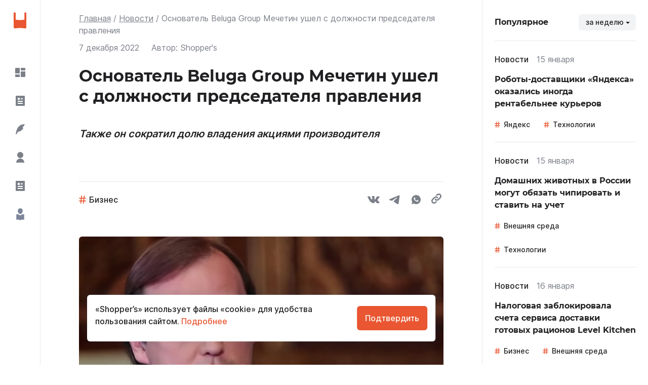

--- FILE ---
content_type: text/html; charset=utf-8
request_url: https://shoppers.media/news/2327_osnovatel-beluga-group-mecetin-usel-s-dolznosti-predsedatelya-pravleniya
body_size: 83817
content:
<!DOCTYPE html><html><head><link rel="preload" href="/fonts/montserrat/Montserrat-Bold.woff2" as="font" crossorigin="" type="font/woff2"/><link rel="preload" href="/fonts/inter/Inter-SemiBold.woff2" as="font" crossorigin="" type="font/woff2"/><link rel="preload" href="/fonts/inter/Inter-Regular.woff2" as="font" crossorigin="" type="font/woff2"/><link rel="preload" href="/fonts/inter/Inter-Medium.woff2" as="font" crossorigin="" type="font/woff2"/><script>window.yaContextCb = window.yaContextCb || []</script><script src="https://yandex.ru/ads/system/context.js" async=""></script><meta charSet="utf-8"/><link rel="icon" type="icon/img" href="/icons/icon-favicon.svg" sizes="32x32"/><link rel="apple-touch-icon" href="/icons/icon_192.png"/><meta name="yandex-verification" content="417bf09afeb37632"/><link rel="manifest" href="/site.webmanifest"/><style amp-custom="">
            .wrapper {
              background: red;
              margin-top: 40px;
              margin-bottom: 40px;
          }
            .picture {
              width: 100%;
              max-height: 225px;
              object-fit: cover;
              overflow: hidden;
              border-radius: 6px;
          }
            .picture img {
              border-radius: 6px;
              width: 100%;
              height: auto;
          }
            .modalPicture img {
              border-radius: 6px;
              width: 100%;
              height: auto;
          }
            .caption {
              margin-top: 8px;
              font-size: 12px;
              line-height: 16px;
              color: grey;
          }
        
        </style><title>Основатель Beluga Group Мечетин ушел с должности председателя правления</title><meta name="description" content="Основатель крупнейшего в России производителя алкоголя Beluga Group (бренды Beluga, «Царь», Devil’s Island, «Архангельская», «Беленькая», «Бастион» и др.) Александр Мечетин ушел с поста председателя правления группы, который занимал более 20 лет, говорится в сообщении на сайте компании. Мечетин перестал быть контролирующим акционером и сократил долю владения с 58% до 39,38%."/><link rel="canonical" href="https://shoppers.media/news/2327_osnovatel-beluga-group-mecetin-usel-s-dolznosti-predsedatelya-pravleniya"/><meta name="robots" content="max-image-preview:large"/><link rel="icon" type="icon/img" href="/icon-favicon.svg" sizes="32x32"/><meta name="viewport" content="width=device-width, initial-scale=1"/><meta name="theme-color" content="#000000"/><meta http-equiv="Last-Modified" content="Wed, 07 Dec 2022 14:21:06 GMT"/><meta property="article:published_time" content="2022-12-07 14:21:06"/><meta property="og:title" content="Основатель Beluga Group Мечетин ушел с должности председателя правления"/><meta property="og:type" content="article"/><meta property="og:locale" content="rus_RU"/><meta property="og:site_name" content="SHOPPER`S"/><meta property="og:url" content="https://shoppers.media/news/2327_osnovatel-beluga-group-mecetin-usel-s-dolznosti-predsedatelya-pravleniya"/><meta property="og:image" content="https://api.shoppers.media/storage/6384/Снимок-экрана-(796).png"/><meta property="og:image:width" content="600"/><meta property="og:image:height" content="315"/><meta name="twitter:card" content="summary_large_image"/><meta name="twitter:image" content="https://api.shoppers.media/storage/6384/Снимок-экрана-(796).png"/><meta property="og:description" content="Также он сократил долю владения акциями производителя"/><script type="application/ld+json">{"@context":"https://schema.org","@type":"NewsArticle","mainEntityOfPage":{"@type":"WebPage","@id":"https://shoppers.media/news/2327_osnovatel-beluga-group-mecetin-usel-s-dolznosti-predsedatelya-pravleniya"},"headline":"Основатель Beluga Group Мечетин ушел с должности председателя правления","datePublished":"2022-12-07T14:21:06+03:00","dateModified":"2022-12-07T11:24:28+03:00","dateCreated":"2022-12-07T14:21:06+03:00","description":"Также он сократил долю владения акциями производителя","publisher":{"@type":"Organization","name":"Shoppers.media","logo":{"@type":"ImageObject","url":"https://shoppers.media/icons/icon-favicon.svg"}},"articleSection":"Бизнес","articleBody":" Основатель крупнейшего в России производителя алкоголя Beluga Group (бренды Beluga, «Царь», Devil’s Island, «Архангельская», «Беленькая», «Бастион» и др.) Александр Мечетин ушел с поста председателя правления группы, который занимал более 20 лет, говорится в сообщении на сайте компании. Мечетин перестал быть контролирующим акционером и сократил долю владения с 58% до 39,38%. Новым председателем правления станет Константин Прохоров. До этого он был заместителем Мечетина и отвечал за развитие розничной сети «Винлаб». Изменения вступят в силу 8 декабря. После новости об уходе Мечетина с должности председателя правления акции компании, росшие с начала торгов в среду, немного упали, но на 14:07 вернулись к 2866 руб. за акцию (+1,85%), по данным торгов на Мосбирже. За январь-сентябрь выручка Beluga Group выросла на 32,2%, до 66,3 млрд руб., чистая прибыль — на 87,5%, до 5,2 млрд руб. к тому же периоду 2021 г. Отгрузки алкоголя выросли на 8,4%, до 11,4 млн дал."}</script><script type="application/ld+json">{"@context":"http://schema.org/","@type":"BreadcrumbList","itemListElement":[{"@type":"ListItem","position":"1","item":{"@id":"https://shoppers.media/","name":"Главная"}},{"@type":"ListItem","position":"2","item":{"@id":"https://shoppers.media/news","name":"Новости"}},{"@type":"ListItem","position":"3","item":{"name":"Основатель Beluga Group Мечетин ушел с должности председателя правления"}}]}</script><link rel="preload" as="image" imagesrcset="/_next/image?url=https%3A%2F%2Fapi.shoppers.media%2Fstorage%2F6384%2F%D0%A1%D0%BD%D0%B8%D0%BC%D0%BE%D0%BA-%D1%8D%D0%BA%D1%80%D0%B0%D0%BD%D0%B0-(796).png&amp;w=640&amp;q=75 640w, /_next/image?url=https%3A%2F%2Fapi.shoppers.media%2Fstorage%2F6384%2F%D0%A1%D0%BD%D0%B8%D0%BC%D0%BE%D0%BA-%D1%8D%D0%BA%D1%80%D0%B0%D0%BD%D0%B0-(796).png&amp;w=750&amp;q=75 750w, /_next/image?url=https%3A%2F%2Fapi.shoppers.media%2Fstorage%2F6384%2F%D0%A1%D0%BD%D0%B8%D0%BC%D0%BE%D0%BA-%D1%8D%D0%BA%D1%80%D0%B0%D0%BD%D0%B0-(796).png&amp;w=828&amp;q=75 828w, /_next/image?url=https%3A%2F%2Fapi.shoppers.media%2Fstorage%2F6384%2F%D0%A1%D0%BD%D0%B8%D0%BC%D0%BE%D0%BA-%D1%8D%D0%BA%D1%80%D0%B0%D0%BD%D0%B0-(796).png&amp;w=1080&amp;q=75 1080w, /_next/image?url=https%3A%2F%2Fapi.shoppers.media%2Fstorage%2F6384%2F%D0%A1%D0%BD%D0%B8%D0%BC%D0%BE%D0%BA-%D1%8D%D0%BA%D1%80%D0%B0%D0%BD%D0%B0-(796).png&amp;w=1200&amp;q=75 1200w, /_next/image?url=https%3A%2F%2Fapi.shoppers.media%2Fstorage%2F6384%2F%D0%A1%D0%BD%D0%B8%D0%BC%D0%BE%D0%BA-%D1%8D%D0%BA%D1%80%D0%B0%D0%BD%D0%B0-(796).png&amp;w=1920&amp;q=75 1920w, /_next/image?url=https%3A%2F%2Fapi.shoppers.media%2Fstorage%2F6384%2F%D0%A1%D0%BD%D0%B8%D0%BC%D0%BE%D0%BA-%D1%8D%D0%BA%D1%80%D0%B0%D0%BD%D0%B0-(796).png&amp;w=2048&amp;q=75 2048w, /_next/image?url=https%3A%2F%2Fapi.shoppers.media%2Fstorage%2F6384%2F%D0%A1%D0%BD%D0%B8%D0%BC%D0%BE%D0%BA-%D1%8D%D0%BA%D1%80%D0%B0%D0%BD%D0%B0-(796).png&amp;w=3840&amp;q=75 3840w" imagesizes="100vw"/><meta name="next-head-count" content="29"/><link rel="preload" href="/_next/static/css/adf9205cf0517ac9.css" as="style"/><link rel="stylesheet" href="/_next/static/css/adf9205cf0517ac9.css" data-n-g=""/><link rel="preload" href="/_next/static/css/c0115e7041c4f3b3.css" as="style"/><link rel="stylesheet" href="/_next/static/css/c0115e7041c4f3b3.css" data-n-p=""/><link rel="preload" href="/_next/static/css/f5a30601eefa1a95.css" as="style"/><link rel="stylesheet" href="/_next/static/css/f5a30601eefa1a95.css" data-n-p=""/><noscript data-n-css=""></noscript><script defer="" nomodule="" src="/_next/static/chunks/polyfills-5cd94c89d3acac5f.js"></script><script src="/_next/static/chunks/webpack-5da1d82aaa19e197.js" defer=""></script><script src="/_next/static/chunks/framework-326096f16c22bc9e.js" defer=""></script><script src="/_next/static/chunks/main-62a6b93f38ccc915.js" defer=""></script><script src="/_next/static/chunks/pages/_app-9df1a1073f5690d6.js" defer=""></script><script src="/_next/static/chunks/946-d2a6e760610adcc2.js" defer=""></script><script src="/_next/static/chunks/834-3b4c818500830713.js" defer=""></script><script src="/_next/static/chunks/818-a9fd4ad695adf382.js" defer=""></script><script src="/_next/static/chunks/208-b8dbf19bf892e4fa.js" defer=""></script><script src="/_next/static/chunks/394-d51e438d5b6369db.js" defer=""></script><script src="/_next/static/chunks/pages/news/%5Bslug%5D-5860aef5a186d886.js" defer=""></script><script src="/_next/static/atyXV8ANuUr81hQ2hmb48/_buildManifest.js" defer=""></script><script src="/_next/static/atyXV8ANuUr81hQ2hmb48/_ssgManifest.js" defer=""></script><script src="/_next/static/atyXV8ANuUr81hQ2hmb48/_middlewareManifest.js" defer=""></script></head><body><script defer="">
                (function(m,e,t,r,i,k,a){m[i]=m[i]||function(){(m[i].a=m[i].a||[]).push(arguments)};
                m[i].l=1*new Date();
                for (var j = 0; j < document.scripts.length; j++) {if (document.scripts[j].src === r) { return; }}
                k=e.createElement(t),a=e.getElementsByTagName(t)[0],k.async=1,k.src=r,a.parentNode.insertBefore(k,a)})
                (window, document, "script", "https://mc.yandex.ru/metrika/tag.js", "ym");

                ym(86741532, "init", {
                  clickmap:true,
                  trackLinks:true,
                  accurateTrackBounce:true,
                  webvisor:true
                });

                ym(93369202, "init", {
                  clickmap:true,
                  trackLinks:true,
                  accurateTrackBounce:true,
                  webvisor:true
                });
                </script><noscript><div><img src="https://mc.yandex.ru/watch/86741532" style="position:absolute;left:-9999px" alt=""/><img src="https://mc.yandex.ru/watch/93369202" style="position:absolute;left:-9999px" alt=""/></div></noscript><script async="" src="https://www.googletagmanager.com/gtag/js?id=G-454WSC91X0"></script><script defer="">
              window.dataLayer = window.dataLayer || [];
              function gtag(){dataLayer.push(arguments);}
              gtag('js', new Date());
              gtag('config', 'G-454WSC91X0');
              </script><div id="__next"><div class="App_container__9Ccps"><div class="App_container__left__1b8W4"><div class="SidebarLeft_sideBarLeft__ZxZxG"><div><a class="SidebarLeft_sideBarLeft__logo__n7HFT" href="/"><img class="Logo_logoImg__1zAJm" src="[data-uri]" alt="логотип"/></a><ul class="SidebarLeft_sideBarLeft__links__164o- MenuMainItems_menuMainItems__1Txhi"><li><a class="MenuMainItems_menuMainItems__item__2ozpF" href="/"><div class="MenuMainItems_menuMainItems__iconWrapper__laiOF"><svg width="20" height="18" viewBox="0 0 20 18" fill="none" xmlns="http://www.w3.org/2000/svg"><path d="M20 6.999V17C20 17.2652 19.8946 17.5196 19.7071 17.7071C19.5196 17.8946 19.2652 18 19 18H11V6.999H20ZM9 12.999V18H1C0.734784 18 0.48043 17.8946 0.292893 17.7071C0.105357 17.5196 0 17.2652 0 17V12.999H9ZM9 0V10.999H0V1C0 0.734784 0.105357 0.48043 0.292893 0.292893C0.48043 0.105357 0.734784 0 1 0H9ZM19 0C19.2652 0 19.5196 0.105357 19.7071 0.292893C19.8946 0.48043 20 0.734784 20 1V4.999H11V0H19Z" fill="currentColor"></path></svg></div><p>Все</p></a></li><li><a class="MenuMainItems_menuMainItems__item__2ozpF" href="/news"><div class="MenuMainItems_menuMainItems__iconWrapper__laiOF"><svg width="24" height="24" viewBox="0 0 24 24" fill="none" xmlns="http://www.w3.org/2000/svg"><path d="M20 22H4C3.73478 22 3.48043 21.8946 3.29289 21.7071C3.10536 21.5196 3 21.2652 3 21V3C3 2.73478 3.10536 2.48043 3.29289 2.29289C3.48043 2.10536 3.73478 2 4 2H20C20.2652 2 20.5196 2.10536 20.7071 2.29289C20.8946 2.48043 21 2.73478 21 3V21C21 21.2652 20.8946 21.5196 20.7071 21.7071C20.5196 21.8946 20.2652 22 20 22ZM7 6V10H11V6H7ZM7 12V14H17V12H7ZM7 16V18H17V16H7ZM13 7V9H17V7H13Z" fill="currentColor"></path></svg></div><p>Новости</p></a></li><li><a class="MenuMainItems_menuMainItems__item__2ozpF" href="/thoughts"><div class="MenuMainItems_menuMainItems__iconWrapper__laiOF"><svg width="24" height="24" viewBox="0 0 24 24" fill="none" xmlns="http://www.w3.org/2000/svg"><path d="M21 2C6 2 4 16 3 22H4.998C5.664 18.667 7.331 16.834 10 16.5C14 16 17 12.5 18 9.5L16.5 8.5L17.5 7.5C18.5 6.5 19.504 5 21 2Z" fill="currentColor"></path></svg></div><p>Мнения</p></a></li><li><a class="MenuMainItems_menuMainItems__item__2ozpF" href="/interview"><div class="MenuMainItems_menuMainItems__iconWrapper__laiOF"><svg width="24" height="24" viewBox="0 0 24 24" fill="none" xmlns="http://www.w3.org/2000/svg"><path d="M4 22C4 19.8783 4.84285 17.8434 6.34315 16.3431C7.84344 14.8429 9.87827 14 12 14C14.1217 14 16.1566 14.8429 17.6569 16.3431C19.1571 17.8434 20 19.8783 20 22H4ZM12 13C8.685 13 6 10.315 6 7C6 3.685 8.685 1 12 1C15.315 1 18 3.685 18 7C18 10.315 15.315 13 12 13Z" fill="currentColor"></path></svg></div><p>Интервью</p></a></li><li><a class="MenuMainItems_menuMainItems__item__2ozpF" href="/articles"><div class="MenuMainItems_menuMainItems__iconWrapper__laiOF"><svg width="24" height="24" viewBox="0 0 24 24" fill="none" xmlns="http://www.w3.org/2000/svg"><path d="M20 22H4C3.73478 22 3.48043 21.8946 3.29289 21.7071C3.10536 21.5196 3 21.2652 3 21V3C3 2.73478 3.10536 2.48043 3.29289 2.29289C3.48043 2.10536 3.73478 2 4 2H20C20.2652 2 20.5196 2.10536 20.7071 2.29289C20.8946 2.48043 21 2.73478 21 3V21C21 21.2652 20.8946 21.5196 20.7071 21.7071C20.5196 21.8946 20.2652 22 20 22ZM7 6V10H11V6H7ZM7 12V14H17V12H7ZM7 16V18H17V16H7ZM13 7V9H17V7H13Z" fill="currentColor"></path></svg></div><p>Статьи</p></a></li><li><a class="MenuMainItems_menuMainItems__item__2ozpF" href="/authors"><div class="MenuMainItems_menuMainItems__iconWrapper__laiOF"><svg width="24" height="24" viewBox="0 0 73 109" fill="currentColor" xmlns="http://www.w3.org/2000/svg"><path d="M67.7782 54.9152C55.3918 54.9152 48.3129 55.3235 37.9559 64.7258C37.1321 65.4737 35.8679 65.4737 35.0441 64.7258C24.687 55.3235 17.6082 54.9152 5.22174 54.9152H2.23707C1.41767 54.9152 0.753418 55.5795 0.753418 56.3989V102.613C0.753418 103.579 1.6605 104.287 2.5969 104.053L6.1154 103.173C18.1799 100.492 23.095 100.939 34.2658 107.195L35.3853 107.866C36.0714 108.278 36.9286 108.278 37.6147 107.866L38.7341 107.195C49.9049 100.939 54.8201 100.492 66.8846 103.173L70.4031 104.053C71.3395 104.287 72.2466 103.579 72.2466 102.613V56.3989C72.2466 55.5795 71.5823 54.9152 70.7629 54.9152H67.7782Z" fill="#7C8599"></path><path d="M36.5001 51.8307C48.6361 51.8307 58.5656 37.1028 58.5656 23.7776C58.5656 10.4523 48.6361 0.825012 36.5001 0.825012C24.364 0.825012 14.4346 10.4523 14.4346 23.7776C14.4346 37.1028 24.364 51.8307 36.5001 51.8307Z" fill="#7C8599"></path></svg></div><p>Авторы</p></a></li></ul><div class="MenuMainItems_menuMainItems__delimiter__2WWHO"><div class="Line_line__3GWL4"></div></div><ul class="SidebarLeft_sideBarLeft__links__164o- MenuMainItems_menuMainItems__1Txhi MenuMainItems_menuMainItems__mobileHide__37xxM"><li><a class="MenuMainItems_menuMainItems__item__2ozpF" href="/about"><div class="MenuMainItems_menuMainItems__iconWrapper__laiOF"><svg width="20" height="20" viewBox="0 0 20 20" fill="none" xmlns="http://www.w3.org/2000/svg"><path d="M10 20C4.477 20 0 15.523 0 10C0 4.477 4.477 0 10 0C15.523 0 20 4.477 20 10C20 15.523 15.523 20 10 20ZM9 9V15H11V9H9ZM9 5V7H11V5H9Z" fill="currentColor"></path></svg></div><p>О проекте</p></a></li><li><a class="MenuMainItems_menuMainItems__item__2ozpF" href="/contacts"><div class="MenuMainItems_menuMainItems__iconWrapper__laiOF"><svg width="18" height="20" viewBox="0 0 18 20" fill="none" xmlns="http://www.w3.org/2000/svg"><path d="M17 20H3C2.20435 20 1.44129 19.6839 0.87868 19.1213C0.316071 18.5587 0 17.7956 0 17V3C0 2.20435 0.316071 1.44129 0.87868 0.87868C1.44129 0.316071 2.20435 0 3 0H17C17.2652 0 17.5196 0.105357 17.7071 0.292893C17.8946 0.48043 18 0.734784 18 1V19C18 19.2652 17.8946 19.5196 17.7071 19.7071C17.5196 19.8946 17.2652 20 17 20ZM16 18V16H3C2.73478 16 2.48043 16.1054 2.29289 16.2929C2.10536 16.4804 2 16.7348 2 17C2 17.2652 2.10536 17.5196 2.29289 17.7071C2.48043 17.8946 2.73478 18 3 18H16ZM9 8C9.53043 8 10.0391 7.78929 10.4142 7.41421C10.7893 7.03914 11 6.53043 11 6C11 5.46957 10.7893 4.96086 10.4142 4.58579C10.0391 4.21071 9.53043 4 9 4C8.46957 4 7.96086 4.21071 7.58579 4.58579C7.21071 4.96086 7 5.46957 7 6C7 6.53043 7.21071 7.03914 7.58579 7.41421C7.96086 7.78929 8.46957 8 9 8ZM6 12H12C12 11.2044 11.6839 10.4413 11.1213 9.87868C10.5587 9.31607 9.79565 9 9 9C8.20435 9 7.44129 9.31607 6.87868 9.87868C6.31607 10.4413 6 11.2044 6 12Z" fill="currentColor"></path></svg></div><p>Контакты</p></a></li></ul></div><div><p class="StockSidebar_stockQuotes__time__ApKd2">Мосбиржа, <!-- -->17:24<!-- --> (по МСК)</p><ul class="StockSidebar_stockQuotes__2CVwR"><li class="StockSidebar_stockQuotes__item__TIikX"><div class="StockSidebar_stockQuotes__wrapper__3vtg4"><div class="StockSidebar_stockQuotes__iconWrapper__2VcMb"><img src="/_next/static/images/mos-stock-d26309b4236744366f947b9701b5ccc3.svg" alt="IMOEX" fetchpriority="low"/></div><p>IMOEX</p></div><span class="StockSidebar_stockQuotes__price__leQtH StockSidebar_red__1-rFb">2821.7<!-- --> </span></li><li class="StockSidebar_stockQuotes__item__TIikX"><div class="StockSidebar_stockQuotes__wrapper__3vtg4"><div class="StockSidebar_stockQuotes__iconWrapper__2VcMb"><img src="[data-uri]" alt="MGNT" fetchpriority="low"/></div><p>MGNT</p></div><span class="StockSidebar_stockQuotes__price__leQtH StockSidebar_green__3F7-d">3903<!-- --> <!-- -->₽</span></li></ul><a class="MenuMainItems_menuMainItems__item__2ozpF SidebarLeft_map__1fUef" href="/map">Карта сайта</a></div></div></div><div class="App_container__center__1D6PZ"><ul class="Breadcrumbs_breadcrumbs__2n2bL undefined"><li class="BreadcrumbItem_item__3u52A"><a class="BreadcrumbItem_link__y1Tg3" href="/">Главная</a></li><li class="BreadcrumbItem_item__3u52A"><a class="BreadcrumbItem_link__y1Tg3" href="/news">Новости</a></li><li class="BreadcrumbItem_item__3u52A"><span class="BreadcrumbItem_link__y1Tg3">Основатель Beluga Group Мечетин ушел с должности председателя правления</span></li></ul><div class="ArticleFull_article__3j5i8"><div class="ArticleHead_articleHead__2d2Zd"><div class="TopEntityArticle_TopEntityArticle__25IqL"><div class="TopEntityArticle_TopEntityArticle__info__3CaKK"><span class="TopEntityArticle_TopEntityArticle__date__22RDK">7 декабря 2022</span><div class="ArticleAuthor_author__3HKAJ"><p class="ArticleAuthor_author__title__1273g">Автор:</p><p class="ArticleAuthor_author__p__mAR6W">Shopper&#x27;s</p></div></div></div><h1 class="TitleFullEntity_title__3p6UX">Основатель Beluga Group Мечетин ушел с должности председателя правления</h1><p class="SubTitleFullEntity_subTitle__11nFl">Также он сократил долю владения акциями производителя</p><p class="SubTitleFullEntity_subTitle__11nFl"></p><div class="Line_line__3GWL4"></div><div class="ArticleTags_wrapperTags__1oAhc"><div><div><a class="Hashtag_hashtag__3SCem" href="/tag/business">Бизнес</a></div></div><div class="NewsLinks_newsLinks__1DGqD"><button aria-label="vk" style="background-color:transparent;border:none;padding:0;font:inherit;color:inherit;cursor:pointer;outline:none"><svg width="24" height="24" fill="none" xmlns="http://www.w3.org/2000/svg" class="VkSvg_icon__Sj-ht"><path fill-rule="evenodd" clip-rule="evenodd" d="M13.0081 18.9415C13.0081 18.9415 13.4357 18.8923 13.6547 18.6486C13.8551 18.4254 13.8482 18.0041 13.8482 18.0041C13.8482 18.0041 13.8215 16.0369 14.7034 15.7464C15.5725 15.4608 16.6884 17.6488 17.8727 18.4902C18.7673 19.1263 19.4463 18.9871 19.4463 18.9871L22.611 18.9415C22.611 18.9415 24.2657 18.8359 23.4812 17.488C23.4163 17.3776 23.0235 16.4906 21.1289 14.6686C19.1439 12.7614 19.4104 13.0699 21.7998 9.77039C23.2553 7.76117 23.837 6.53452 23.655 6.01001C23.4824 5.50831 22.4117 5.64154 22.4117 5.64154L18.8495 5.66434C18.8495 5.66434 18.5853 5.62713 18.3895 5.74836C18.1983 5.86718 18.0743 6.14444 18.0743 6.14444C18.0743 6.14444 17.5111 7.69876 16.7591 9.02143C15.1727 11.8108 14.5388 11.9584 14.2793 11.7856C13.6755 11.3811 13.8262 10.1629 13.8262 9.29749C13.8262 6.59333 14.2225 5.4663 13.0556 5.17464C12.6685 5.07742 12.3835 5.01381 11.3927 5.003C10.1215 4.9898 9.04615 5.0078 8.43663 5.31627C8.03105 5.52151 7.71818 5.98001 7.90938 6.00641C8.14461 6.03882 8.67766 6.15524 8.9604 6.55372C9.32542 7.06863 9.31267 8.22327 9.31267 8.22327C9.31267 8.22327 9.52241 11.4063 8.8225 11.8012C8.34276 12.0725 7.68457 11.5192 6.26969 8.98783C5.54544 7.69156 4.99849 6.25846 4.99849 6.25846C4.99849 6.25846 4.89304 5.99081 4.70416 5.84678C4.47588 5.67274 4.15721 5.61873 4.15721 5.61873L0.772379 5.64154C0.772379 5.64154 0.26367 5.65594 0.0771041 5.88519C-0.0886031 6.08803 0.0643574 6.50931 0.0643574 6.50931C0.0643574 6.50931 2.71451 12.9318 5.71578 16.1689C8.46791 19.1359 11.592 18.9415 11.592 18.9415H13.0081Z" fill="#3773C9"></path></svg></button><a href="https://t.me/share/url?url=https://shoppers.media/news/2327_osnovatel-beluga-group-mecetin-usel-s-dolznosti-predsedatelya-pravleniya&amp;text=Основатель Beluga Group Мечетин ушел с должности председателя правления" target="_blank" rel="noreferrer"><svg width="24" height="24" fill="none" xmlns="http://www.w3.org/2000/svg" class="TelegramSvg_icon__20Pb-"><path d="M19.7106 3.65451C19.7106 3.65451 21.6531 2.89701 21.4906 4.73651C21.4371 5.49401 20.9516 8.14551 20.5736 11.013L19.2786 19.508C19.2786 19.508 19.1706 20.7525 18.1991 20.969C17.2281 21.185 15.7711 20.2115 15.5011 19.995C15.2851 19.8325 11.4541 17.3975 10.1051 16.2075C9.72715 15.8825 9.29515 15.2335 10.1591 14.476L15.8246 9.06501C16.4721 8.41601 17.1196 6.90101 14.4216 8.74051L6.86665 13.8805C6.86665 13.8805 6.00315 14.422 4.38465 13.935L0.876647 12.8525C0.876647 12.8525 -0.418353 12.041 1.79415 11.2295C7.19065 8.68651 13.8281 6.08951 19.7096 3.65451H19.7106Z" fill="#50B3F9"></path></svg></a><button aria-label="whatsapp" style="background-color:transparent;border:none;padding:0;font:inherit;color:inherit;cursor:pointer;outline:none"><svg width="24" height="24" fill="none" xmlns="http://www.w3.org/2000/svg" class="WhatsuppSvg_icon__150K0"><path fill-rule="evenodd" clip-rule="evenodd" d="M3.00361 21L4.22041 16.5288C3.41864 15.1544 2.9974 13.5912 3.00001 12C3.00001 7.0293 7.02931 3 12 3C16.9707 3 21 7.0293 21 12C21 16.9707 16.9707 21 12 21C10.4095 21.0026 8.847 20.5816 7.47301 19.7805L3.00361 21ZM8.75191 7.7772C8.63568 7.78441 8.52212 7.81502 8.41801 7.8672C8.32038 7.92248 8.23126 7.9916 8.15341 8.0724C8.04541 8.1741 7.98421 8.2623 7.91851 8.3478C7.58588 8.78069 7.40696 9.31207 7.41001 9.858C7.41181 10.299 7.52701 10.7283 7.70701 11.1297C8.07511 11.9415 8.68081 12.801 9.48091 13.5975C9.67351 13.7892 9.86161 13.9818 10.0641 14.1609C11.0572 15.0352 12.2405 15.6657 13.5201 16.0023L14.0322 16.0806C14.1987 16.0896 14.3652 16.077 14.5326 16.0689C14.7947 16.0554 15.0507 15.9844 15.2823 15.861C15.4317 15.7818 15.5019 15.7422 15.627 15.663C15.627 15.663 15.6657 15.6378 15.7395 15.582C15.861 15.492 15.9357 15.4281 16.0365 15.3228C16.1112 15.2454 16.176 15.1545 16.2255 15.051C16.2957 14.9043 16.3659 14.6244 16.3947 14.3913C16.4163 14.2131 16.41 14.1159 16.4073 14.0556C16.4037 13.9593 16.3236 13.8594 16.2363 13.8171L15.7125 13.5822C15.7125 13.5822 14.9295 13.2411 14.4516 13.0233C14.4012 13.0013 14.3472 12.9888 14.2923 12.9864C14.2307 12.9801 14.1685 12.987 14.1098 13.0067C14.0512 13.0264 13.9974 13.0585 13.9521 13.1007V13.0989C13.9476 13.0989 13.8873 13.1502 13.2366 13.9386C13.1993 13.9888 13.1478 14.0267 13.0888 14.0475C13.0298 14.0684 12.966 14.0712 12.9054 14.0556C12.8468 14.0399 12.7893 14.0201 12.7335 13.9962C12.6219 13.9494 12.5832 13.9314 12.5067 13.8981L12.5022 13.8963C11.9873 13.6715 11.5106 13.3679 11.0892 12.9963C10.9758 12.8973 10.8705 12.7893 10.7625 12.6849C10.4084 12.3458 10.0999 11.9622 9.84451 11.5437L9.79141 11.4582C9.75327 11.4007 9.72243 11.3388 9.69961 11.2737C9.66541 11.1414 9.75451 11.0352 9.75451 11.0352C9.75451 11.0352 9.97321 10.7958 10.0749 10.6662C10.1596 10.5585 10.2386 10.4464 10.3116 10.3305C10.4178 10.1595 10.4511 9.984 10.3953 9.8481C10.1433 9.2325 9.88231 8.6196 9.61411 8.0112C9.56101 7.8906 9.40351 7.8042 9.26041 7.7871C9.21181 7.7817 9.16321 7.7763 9.11461 7.7727C8.99374 7.76669 8.87263 7.76789 8.75191 7.7763V7.7772Z" fill="#275597"></path></svg></button><div title="Скопировать ссылку на материал"><svg width="24" height="24" fill="none" xmlns="http://www.w3.org/2000/svg" class="CopylinkSvg_icon__-k20N"><path fill-rule="evenodd" clip-rule="evenodd" d="M18.4462 9.06223L14.6916 12.8157C12.6194 14.8892 9.25771 14.8892 7.18514 12.8157C6.85867 12.4901 6.60328 12.1233 6.379 11.745L8.12353 10.0006C8.20646 9.91692 8.30886 9.869 8.40671 9.81255C8.52732 10.2246 8.73786 10.6147 9.06192 10.9388C10.0968 11.9746 11.7808 11.9731 12.815 10.9388L16.5684 7.18549C17.6041 6.14988 17.6041 4.46626 16.5684 3.43144C15.5341 2.39661 13.8506 2.39661 12.815 3.43144L11.4803 4.76762C10.3972 4.34587 9.23031 4.23248 8.09434 4.39895L10.9385 1.55483C13.0119 -0.518276 16.3727 -0.518276 18.4462 1.55483C20.5186 3.62785 20.5186 6.98925 18.4462 9.06223ZM8.52075 15.2341L7.18509 16.5703C6.1503 17.6046 4.46624 17.6046 3.43127 16.5703C2.39639 15.5346 2.39639 13.851 3.43127 12.8157L7.18509 9.06223C8.22072 8.0267 9.90364 8.0267 10.9384 9.06223C11.2617 9.38564 11.4725 9.77566 11.5943 10.1872C11.6927 10.13 11.7938 10.0835 11.8767 10.0005L13.6211 8.25677C13.3983 7.87699 13.1415 7.51148 12.8149 7.18558C10.7429 5.11247 7.38093 5.11247 5.30788 7.18558L1.55462 10.9391C-0.518208 13.0128 -0.518208 16.3732 1.55462 18.4468C3.62768 20.5192 6.98886 20.5192 9.06187 18.4468L11.9068 15.602C10.7702 15.7695 9.60295 15.6551 8.52075 15.2341Z" fill="#275597"></path></svg></div></div></div><div class="ArticlePicture_wrapper__1LsjC"><div class="ArticlePicture_picture__1wdKe"><span style="box-sizing:border-box;display:block;overflow:hidden;width:initial;height:initial;background:none;opacity:1;border:0;margin:0;padding:0;position:absolute;top:0;left:0;bottom:0;right:0"><img fetchpriority="high" alt="Фото новости: &quot;Основатель Beluga Group Мечетин ушел с должности председателя правления&quot;" sizes="100vw" srcSet="/_next/image?url=https%3A%2F%2Fapi.shoppers.media%2Fstorage%2F6384%2F%D0%A1%D0%BD%D0%B8%D0%BC%D0%BE%D0%BA-%D1%8D%D0%BA%D1%80%D0%B0%D0%BD%D0%B0-(796).png&amp;w=640&amp;q=75 640w, /_next/image?url=https%3A%2F%2Fapi.shoppers.media%2Fstorage%2F6384%2F%D0%A1%D0%BD%D0%B8%D0%BC%D0%BE%D0%BA-%D1%8D%D0%BA%D1%80%D0%B0%D0%BD%D0%B0-(796).png&amp;w=750&amp;q=75 750w, /_next/image?url=https%3A%2F%2Fapi.shoppers.media%2Fstorage%2F6384%2F%D0%A1%D0%BD%D0%B8%D0%BC%D0%BE%D0%BA-%D1%8D%D0%BA%D1%80%D0%B0%D0%BD%D0%B0-(796).png&amp;w=828&amp;q=75 828w, /_next/image?url=https%3A%2F%2Fapi.shoppers.media%2Fstorage%2F6384%2F%D0%A1%D0%BD%D0%B8%D0%BC%D0%BE%D0%BA-%D1%8D%D0%BA%D1%80%D0%B0%D0%BD%D0%B0-(796).png&amp;w=1080&amp;q=75 1080w, /_next/image?url=https%3A%2F%2Fapi.shoppers.media%2Fstorage%2F6384%2F%D0%A1%D0%BD%D0%B8%D0%BC%D0%BE%D0%BA-%D1%8D%D0%BA%D1%80%D0%B0%D0%BD%D0%B0-(796).png&amp;w=1200&amp;q=75 1200w, /_next/image?url=https%3A%2F%2Fapi.shoppers.media%2Fstorage%2F6384%2F%D0%A1%D0%BD%D0%B8%D0%BC%D0%BE%D0%BA-%D1%8D%D0%BA%D1%80%D0%B0%D0%BD%D0%B0-(796).png&amp;w=1920&amp;q=75 1920w, /_next/image?url=https%3A%2F%2Fapi.shoppers.media%2Fstorage%2F6384%2F%D0%A1%D0%BD%D0%B8%D0%BC%D0%BE%D0%BA-%D1%8D%D0%BA%D1%80%D0%B0%D0%BD%D0%B0-(796).png&amp;w=2048&amp;q=75 2048w, /_next/image?url=https%3A%2F%2Fapi.shoppers.media%2Fstorage%2F6384%2F%D0%A1%D0%BD%D0%B8%D0%BC%D0%BE%D0%BA-%D1%8D%D0%BA%D1%80%D0%B0%D0%BD%D0%B0-(796).png&amp;w=3840&amp;q=75 3840w" src="/_next/image?url=https%3A%2F%2Fapi.shoppers.media%2Fstorage%2F6384%2F%D0%A1%D0%BD%D0%B8%D0%BC%D0%BE%D0%BA-%D1%8D%D0%BA%D1%80%D0%B0%D0%BD%D0%B0-(796).png&amp;w=3840&amp;q=75" decoding="async" data-nimg="fill" style="position:absolute;top:0;left:0;bottom:0;right:0;box-sizing:border-box;padding:0;border:none;margin:auto;display:block;width:0;height:0;min-width:100%;max-width:100%;min-height:100%;max-height:100%;object-fit:cover;object-position:center;filter:blur(20px);background-size:cover;background-image:url(&quot;[data-uri]&quot;);background-position:center"/><noscript><img fetchpriority="high" alt="Фото новости: &quot;Основатель Beluga Group Мечетин ушел с должности председателя правления&quot;" sizes="100vw" srcSet="/_next/image?url=https%3A%2F%2Fapi.shoppers.media%2Fstorage%2F6384%2F%D0%A1%D0%BD%D0%B8%D0%BC%D0%BE%D0%BA-%D1%8D%D0%BA%D1%80%D0%B0%D0%BD%D0%B0-(796).png&amp;w=640&amp;q=75 640w, /_next/image?url=https%3A%2F%2Fapi.shoppers.media%2Fstorage%2F6384%2F%D0%A1%D0%BD%D0%B8%D0%BC%D0%BE%D0%BA-%D1%8D%D0%BA%D1%80%D0%B0%D0%BD%D0%B0-(796).png&amp;w=750&amp;q=75 750w, /_next/image?url=https%3A%2F%2Fapi.shoppers.media%2Fstorage%2F6384%2F%D0%A1%D0%BD%D0%B8%D0%BC%D0%BE%D0%BA-%D1%8D%D0%BA%D1%80%D0%B0%D0%BD%D0%B0-(796).png&amp;w=828&amp;q=75 828w, /_next/image?url=https%3A%2F%2Fapi.shoppers.media%2Fstorage%2F6384%2F%D0%A1%D0%BD%D0%B8%D0%BC%D0%BE%D0%BA-%D1%8D%D0%BA%D1%80%D0%B0%D0%BD%D0%B0-(796).png&amp;w=1080&amp;q=75 1080w, /_next/image?url=https%3A%2F%2Fapi.shoppers.media%2Fstorage%2F6384%2F%D0%A1%D0%BD%D0%B8%D0%BC%D0%BE%D0%BA-%D1%8D%D0%BA%D1%80%D0%B0%D0%BD%D0%B0-(796).png&amp;w=1200&amp;q=75 1200w, /_next/image?url=https%3A%2F%2Fapi.shoppers.media%2Fstorage%2F6384%2F%D0%A1%D0%BD%D0%B8%D0%BC%D0%BE%D0%BA-%D1%8D%D0%BA%D1%80%D0%B0%D0%BD%D0%B0-(796).png&amp;w=1920&amp;q=75 1920w, /_next/image?url=https%3A%2F%2Fapi.shoppers.media%2Fstorage%2F6384%2F%D0%A1%D0%BD%D0%B8%D0%BC%D0%BE%D0%BA-%D1%8D%D0%BA%D1%80%D0%B0%D0%BD%D0%B0-(796).png&amp;w=2048&amp;q=75 2048w, /_next/image?url=https%3A%2F%2Fapi.shoppers.media%2Fstorage%2F6384%2F%D0%A1%D0%BD%D0%B8%D0%BC%D0%BE%D0%BA-%D1%8D%D0%BA%D1%80%D0%B0%D0%BD%D0%B0-(796).png&amp;w=3840&amp;q=75 3840w" src="/_next/image?url=https%3A%2F%2Fapi.shoppers.media%2Fstorage%2F6384%2F%D0%A1%D0%BD%D0%B8%D0%BC%D0%BE%D0%BA-%D1%8D%D0%BA%D1%80%D0%B0%D0%BD%D0%B0-(796).png&amp;w=3840&amp;q=75" decoding="async" data-nimg="fill" style="position:absolute;top:0;left:0;bottom:0;right:0;box-sizing:border-box;padding:0;border:none;margin:auto;display:block;width:0;height:0;min-width:100%;max-width:100%;min-height:100%;max-height:100%;object-fit:cover;object-position:center" loading="lazy"/></noscript></span></div><p class="ArticlePicture_caption__2Ew-c">Александр Мечетин. Фото: скриншот видео с канала World Business Channel на Youtube</p></div></div><div><p class="ArticletextBlock_articleTextBlock__1OlFN">Основатель крупнейшего в России производителя алкоголя Beluga Group (бренды Beluga, «Царь», Devil’s Island, «Архангельская», «Беленькая», «Бастион» и др.) Александр Мечетин ушел с поста председателя правления группы, который занимал более 20 лет, <a href="https://belugagroup.ru/press-room/lenta/public/novyy-predsedatel-pravleniya-beluga-group-/">говорится</a> в сообщении на сайте компании. Мечетин перестал быть контролирующим акционером и сократил долю владения с 58% до 39,38%.</p></div><div><p class="ArticletextBlock_articleTextBlock__1OlFN">Новым председателем правления станет Константин Прохоров. До этого он был заместителем Мечетина и отвечал за развитие розничной сети «Винлаб». Изменения вступят в силу 8 декабря.</p></div><div class="ArticleFull_adfox__2ynm5" id="adfox_16873498384086549"></div><div><p class="ArticletextBlock_articleTextBlock__1OlFN">После новости об уходе Мечетина с должности председателя правления акции компании, росшие с начала торгов в среду, немного упали, но на 14:07 вернулись к 2866 руб. за акцию (+1,85%), <a href="https://www.moex.com/ru/issue.aspx?code=BELU">по данным</a> торгов на Мосбирже.</p></div><div><p class="ArticletextBlock_articleTextBlock__1OlFN">За январь-сентябрь выручка Beluga Group <a href="https://shoppers.media/news/2311_beluga-group-narastila-pribyl-za-yanvar-sentyabr-pocti-v-2-raza">выросла</a> на 32,2%, до 66,3 млрд руб., чистая прибыль — на 87,5%, до 5,2 млрд руб. к тому же периоду 2021 г. Отгрузки алкоголя выросли на 8,4%, до 11,4 млн дал.</p></div><div class="Line_line__3GWL4"></div><div class="ArticleTags_wrapperTags__1oAhc"><div><div><a class="Hashtag_hashtag__3SCem" href="/tag/business">Бизнес</a></div></div><div class="NewsLinks_newsLinks__1DGqD"><button aria-label="vk" style="background-color:transparent;border:none;padding:0;font:inherit;color:inherit;cursor:pointer;outline:none"><svg width="24" height="24" fill="none" xmlns="http://www.w3.org/2000/svg" class="VkSvg_icon__Sj-ht"><path fill-rule="evenodd" clip-rule="evenodd" d="M13.0081 18.9415C13.0081 18.9415 13.4357 18.8923 13.6547 18.6486C13.8551 18.4254 13.8482 18.0041 13.8482 18.0041C13.8482 18.0041 13.8215 16.0369 14.7034 15.7464C15.5725 15.4608 16.6884 17.6488 17.8727 18.4902C18.7673 19.1263 19.4463 18.9871 19.4463 18.9871L22.611 18.9415C22.611 18.9415 24.2657 18.8359 23.4812 17.488C23.4163 17.3776 23.0235 16.4906 21.1289 14.6686C19.1439 12.7614 19.4104 13.0699 21.7998 9.77039C23.2553 7.76117 23.837 6.53452 23.655 6.01001C23.4824 5.50831 22.4117 5.64154 22.4117 5.64154L18.8495 5.66434C18.8495 5.66434 18.5853 5.62713 18.3895 5.74836C18.1983 5.86718 18.0743 6.14444 18.0743 6.14444C18.0743 6.14444 17.5111 7.69876 16.7591 9.02143C15.1727 11.8108 14.5388 11.9584 14.2793 11.7856C13.6755 11.3811 13.8262 10.1629 13.8262 9.29749C13.8262 6.59333 14.2225 5.4663 13.0556 5.17464C12.6685 5.07742 12.3835 5.01381 11.3927 5.003C10.1215 4.9898 9.04615 5.0078 8.43663 5.31627C8.03105 5.52151 7.71818 5.98001 7.90938 6.00641C8.14461 6.03882 8.67766 6.15524 8.9604 6.55372C9.32542 7.06863 9.31267 8.22327 9.31267 8.22327C9.31267 8.22327 9.52241 11.4063 8.8225 11.8012C8.34276 12.0725 7.68457 11.5192 6.26969 8.98783C5.54544 7.69156 4.99849 6.25846 4.99849 6.25846C4.99849 6.25846 4.89304 5.99081 4.70416 5.84678C4.47588 5.67274 4.15721 5.61873 4.15721 5.61873L0.772379 5.64154C0.772379 5.64154 0.26367 5.65594 0.0771041 5.88519C-0.0886031 6.08803 0.0643574 6.50931 0.0643574 6.50931C0.0643574 6.50931 2.71451 12.9318 5.71578 16.1689C8.46791 19.1359 11.592 18.9415 11.592 18.9415H13.0081Z" fill="#3773C9"></path></svg></button><a href="https://t.me/share/url?url=https://shoppers.media/news/2327_osnovatel-beluga-group-mecetin-usel-s-dolznosti-predsedatelya-pravleniya&amp;text=Основатель Beluga Group Мечетин ушел с должности председателя правления" target="_blank" rel="noreferrer"><svg width="24" height="24" fill="none" xmlns="http://www.w3.org/2000/svg" class="TelegramSvg_icon__20Pb-"><path d="M19.7106 3.65451C19.7106 3.65451 21.6531 2.89701 21.4906 4.73651C21.4371 5.49401 20.9516 8.14551 20.5736 11.013L19.2786 19.508C19.2786 19.508 19.1706 20.7525 18.1991 20.969C17.2281 21.185 15.7711 20.2115 15.5011 19.995C15.2851 19.8325 11.4541 17.3975 10.1051 16.2075C9.72715 15.8825 9.29515 15.2335 10.1591 14.476L15.8246 9.06501C16.4721 8.41601 17.1196 6.90101 14.4216 8.74051L6.86665 13.8805C6.86665 13.8805 6.00315 14.422 4.38465 13.935L0.876647 12.8525C0.876647 12.8525 -0.418353 12.041 1.79415 11.2295C7.19065 8.68651 13.8281 6.08951 19.7096 3.65451H19.7106Z" fill="#50B3F9"></path></svg></a><button aria-label="whatsapp" style="background-color:transparent;border:none;padding:0;font:inherit;color:inherit;cursor:pointer;outline:none"><svg width="24" height="24" fill="none" xmlns="http://www.w3.org/2000/svg" class="WhatsuppSvg_icon__150K0"><path fill-rule="evenodd" clip-rule="evenodd" d="M3.00361 21L4.22041 16.5288C3.41864 15.1544 2.9974 13.5912 3.00001 12C3.00001 7.0293 7.02931 3 12 3C16.9707 3 21 7.0293 21 12C21 16.9707 16.9707 21 12 21C10.4095 21.0026 8.847 20.5816 7.47301 19.7805L3.00361 21ZM8.75191 7.7772C8.63568 7.78441 8.52212 7.81502 8.41801 7.8672C8.32038 7.92248 8.23126 7.9916 8.15341 8.0724C8.04541 8.1741 7.98421 8.2623 7.91851 8.3478C7.58588 8.78069 7.40696 9.31207 7.41001 9.858C7.41181 10.299 7.52701 10.7283 7.70701 11.1297C8.07511 11.9415 8.68081 12.801 9.48091 13.5975C9.67351 13.7892 9.86161 13.9818 10.0641 14.1609C11.0572 15.0352 12.2405 15.6657 13.5201 16.0023L14.0322 16.0806C14.1987 16.0896 14.3652 16.077 14.5326 16.0689C14.7947 16.0554 15.0507 15.9844 15.2823 15.861C15.4317 15.7818 15.5019 15.7422 15.627 15.663C15.627 15.663 15.6657 15.6378 15.7395 15.582C15.861 15.492 15.9357 15.4281 16.0365 15.3228C16.1112 15.2454 16.176 15.1545 16.2255 15.051C16.2957 14.9043 16.3659 14.6244 16.3947 14.3913C16.4163 14.2131 16.41 14.1159 16.4073 14.0556C16.4037 13.9593 16.3236 13.8594 16.2363 13.8171L15.7125 13.5822C15.7125 13.5822 14.9295 13.2411 14.4516 13.0233C14.4012 13.0013 14.3472 12.9888 14.2923 12.9864C14.2307 12.9801 14.1685 12.987 14.1098 13.0067C14.0512 13.0264 13.9974 13.0585 13.9521 13.1007V13.0989C13.9476 13.0989 13.8873 13.1502 13.2366 13.9386C13.1993 13.9888 13.1478 14.0267 13.0888 14.0475C13.0298 14.0684 12.966 14.0712 12.9054 14.0556C12.8468 14.0399 12.7893 14.0201 12.7335 13.9962C12.6219 13.9494 12.5832 13.9314 12.5067 13.8981L12.5022 13.8963C11.9873 13.6715 11.5106 13.3679 11.0892 12.9963C10.9758 12.8973 10.8705 12.7893 10.7625 12.6849C10.4084 12.3458 10.0999 11.9622 9.84451 11.5437L9.79141 11.4582C9.75327 11.4007 9.72243 11.3388 9.69961 11.2737C9.66541 11.1414 9.75451 11.0352 9.75451 11.0352C9.75451 11.0352 9.97321 10.7958 10.0749 10.6662C10.1596 10.5585 10.2386 10.4464 10.3116 10.3305C10.4178 10.1595 10.4511 9.984 10.3953 9.8481C10.1433 9.2325 9.88231 8.6196 9.61411 8.0112C9.56101 7.8906 9.40351 7.8042 9.26041 7.7871C9.21181 7.7817 9.16321 7.7763 9.11461 7.7727C8.99374 7.76669 8.87263 7.76789 8.75191 7.7763V7.7772Z" fill="#275597"></path></svg></button><div title="Скопировать ссылку на материал"><svg width="24" height="24" fill="none" xmlns="http://www.w3.org/2000/svg" class="CopylinkSvg_icon__-k20N"><path fill-rule="evenodd" clip-rule="evenodd" d="M18.4462 9.06223L14.6916 12.8157C12.6194 14.8892 9.25771 14.8892 7.18514 12.8157C6.85867 12.4901 6.60328 12.1233 6.379 11.745L8.12353 10.0006C8.20646 9.91692 8.30886 9.869 8.40671 9.81255C8.52732 10.2246 8.73786 10.6147 9.06192 10.9388C10.0968 11.9746 11.7808 11.9731 12.815 10.9388L16.5684 7.18549C17.6041 6.14988 17.6041 4.46626 16.5684 3.43144C15.5341 2.39661 13.8506 2.39661 12.815 3.43144L11.4803 4.76762C10.3972 4.34587 9.23031 4.23248 8.09434 4.39895L10.9385 1.55483C13.0119 -0.518276 16.3727 -0.518276 18.4462 1.55483C20.5186 3.62785 20.5186 6.98925 18.4462 9.06223ZM8.52075 15.2341L7.18509 16.5703C6.1503 17.6046 4.46624 17.6046 3.43127 16.5703C2.39639 15.5346 2.39639 13.851 3.43127 12.8157L7.18509 9.06223C8.22072 8.0267 9.90364 8.0267 10.9384 9.06223C11.2617 9.38564 11.4725 9.77566 11.5943 10.1872C11.6927 10.13 11.7938 10.0835 11.8767 10.0005L13.6211 8.25677C13.3983 7.87699 13.1415 7.51148 12.8149 7.18558C10.7429 5.11247 7.38093 5.11247 5.30788 7.18558L1.55462 10.9391C-0.518208 13.0128 -0.518208 16.3732 1.55462 18.4468C3.62768 20.5192 6.98886 20.5192 9.06187 18.4468L11.9068 15.602C10.7702 15.7695 9.60295 15.6551 8.52075 15.2341Z" fill="#275597"></path></svg></div></div></div><div class="ArticleFull_recommendations__2SnPD"><div class="ArticleFull_recommendationsTitle__huFq_">Рекомендуем</div><div class="Slider_slider__2UML2"><div class="Slider_slider__viewport__2R-OX"><div class="Slider_slider__container__1Vkbm" style="--slide-width-percentage:50%"><div class="Slider_slider__slide__2GDzg"><div class="RecommendationCard_link__1VMKZ" role="link" tabindex="0"><div class="Card_card__3281s RecommendationCard_card__2xDXC"><p class="RecommendationCard_date__14cDn">Сегодня 15:37</p><a class="RecommendationCard_titleWrapper__2ZMj8" href="/news/26566_v-novosibirske-casticno-obrusilcia-torgovyi-centr"><span class="RecommendationCard_title__p7fZ7">В Новосибирске частично обрушилcя торговый центр</span></a></div></div></div><div class="Slider_slider__slide__2GDzg"><div class="RecommendationCard_link__1VMKZ" role="link" tabindex="0"><div class="Card_card__3281s RecommendationCard_card__2xDXC"><p class="RecommendationCard_date__14cDn">Сегодня 13:31</p><a class="RecommendationCard_titleWrapper__2ZMj8" href="/news/26564_ozon-nacal-besplatno-peredavat-punkty-vydaci-novym-vladelcam"><span class="RecommendationCard_title__p7fZ7">Ozon начал бесплатно передавать пункты выдачи новым владельцам</span></a></div></div></div><div class="Slider_slider__slide__2GDzg"><div class="RecommendationCard_link__1VMKZ" role="link" tabindex="0"><div class="Card_card__3281s RecommendationCard_card__2xDXC"><p class="RecommendationCard_date__14cDn">Сегодня 11:34</p><a class="RecommendationCard_titleWrapper__2ZMj8" href="/news/26561_vlasti-nacnut-regulirovat-rabotu-kurerov-po-vsei-rossii"><span class="RecommendationCard_title__p7fZ7">Власти начнут регулировать работу курьеров по всей России</span></a></div></div></div><div class="Slider_slider__slide__2GDzg"><div class="RecommendationCard_link__1VMKZ" role="link" tabindex="0"><div class="Card_card__3281s RecommendationCard_card__2xDXC"><p class="RecommendationCard_date__14cDn">Сегодня 9:43</p><a class="RecommendationCard_titleWrapper__2ZMj8" href="/news/26556_set-lapsicnyx-vokker-vykupila-biznes-konkurenta-vanwok"><span class="RecommendationCard_title__p7fZ7">Сеть лапшичных «Воккер» выкупила бизнес конкурента VanWok</span></a></div></div></div><div class="Slider_slider__slide__2GDzg"><div class="RecommendationCard_link__1VMKZ" role="link" tabindex="0"><div class="Card_card__3281s RecommendationCard_card__2xDXC"><p class="RecommendationCard_date__14cDn">Сегодня 8:37</p><a class="RecommendationCard_titleWrapper__2ZMj8" href="/news/26555_vladelec-kulinarnoi-lavki-bratev-karavaevyx-zapustil-sobstvennyi-xlebobulocnyi-zavod"><span class="RecommendationCard_title__p7fZ7">Владелец «Кулинарной лавки братьев Караваевых» запустил собственный хлебобулочный завод</span></a></div></div></div><div class="Slider_slider__slide__2GDzg"><div class="RecommendationCard_link__1VMKZ" role="link" tabindex="0"><div class="Card_card__3281s RecommendationCard_card__2xDXC"><p class="RecommendationCard_date__14cDn">Вчера 18:00</p><a class="RecommendationCard_titleWrapper__2ZMj8" href="/news/26549_performance-group-zaderzala-ili-ne-dostavila-10-15-racionov-po-podpiske-v-dni-snegopadov"><span class="RecommendationCard_title__p7fZ7">Performance Group задержала или не доставила 10—15% рационов по подписке в дни снегопадов</span></a></div></div></div><div class="Slider_slider__slide__2GDzg"><div class="RecommendationCard_link__1VMKZ" role="link" tabindex="0"><div class="Card_card__3281s RecommendationCard_card__2xDXC"><p class="RecommendationCard_date__14cDn">Вчера 15:09</p><a class="RecommendationCard_titleWrapper__2ZMj8" href="/news/26547_genprokuratura-trebuet-vzyskat-s-xabarovskix-rybodobytcikov-pocti-7-mlrd-rub"><span class="RecommendationCard_title__p7fZ7">Генпрокуратура требует взыскать с хабаровских рыбодобытчиков почти 7 млрд руб.</span></a></div></div></div><div class="Slider_slider__slide__2GDzg"><div class="RecommendationCard_link__1VMKZ" role="link" tabindex="0"><div class="Card_card__3281s RecommendationCard_card__2xDXC"><p class="RecommendationCard_date__14cDn">Вчера 12:51</p><a class="RecommendationCard_titleWrapper__2ZMj8" href="/news/26546_set-mkosmetik-zapustila-dostavku-iz-darkstorov"><span class="RecommendationCard_title__p7fZ7">Сеть «М.Косметик» запустила доставку из дарксторов</span></a></div></div></div></div></div><button class="SliderButtons_embla__button___3-Kn SliderButtons_embla__button_prev__3IOx1 SliderButtons_sideButton_prev__2T2UN Slider_slider__button__1oesq" disabled="" type="button"><svg class="SliderButtons_embla__button__svg__w91ff" width="8" height="12" viewBox="0 0 8 12" fill="none" xmlns="http://www.w3.org/2000/svg"><path d="M3.78504 6.00004L7.32129 2.46504L5.55379 0.696289L0.25004 6.00004L5.55379 11.3038L7.32129 9.53504L3.78504 6.00004Z" fill="#212124"></path></svg></button><button class="Slider_slider__button__1oesq SliderButtons_embla__button___3-Kn SliderButtons_embla__button_next__2LjsC SliderButtons_sideButton_next__3Qs8b" disabled="" type="button"><svg class="SliderButtons_embla__button__svg__w91ff" width="8" height="12" viewBox="0 0 8 12" fill="none" xmlns="http://www.w3.org/2000/svg"><path d="M4.21496 6.00004L0.678711 2.46504L2.44621 0.696289L7.74996 6.00004L2.44621 11.3038L0.678711 9.53504L4.21496 6.00004Z" fill="#212124"></path></svg></button><div class="ProgressBar_progressContainer__112-G"><div class="ProgressBar_progressTrack__1Iaaq"><div class="ProgressBar_progressFill__1vWIW" style="width:0%"></div></div></div></div></div></div></div><div class="App_container__right__2FhJJ PopularBar_popularBar__2y3sP"><div class="PopularBar_popularBar__top__2iBPT"><div class="PopularBar_popularBar__topInner__2e0Hw"><p class="Title_title__5CgrT">Популярное</p><style data-emotion="css 2b097c-container">.css-2b097c-container{position:relative;box-sizing:border-box;}</style><div class="SelectButton_selectButton__EtCHi css-2b097c-container"><style data-emotion="css 7pg0cj-a11yText">.css-7pg0cj-a11yText{z-index:9999;border:0;clip:rect(1px, 1px, 1px, 1px);height:1px;width:1px;position:absolute;overflow:hidden;padding:0;white-space:nowrap;}</style><span aria-live="polite" aria-atomic="false" aria-relevant="additions text" class="css-7pg0cj-a11yText"></span><style data-emotion="css 1to73cn-control">.css-1to73cn-control{-webkit-align-items:center;-webkit-box-align:center;-ms-flex-align:center;align-items:center;background-color:#F2F3F5;border-color:transparent;border-radius:6px;border-style:solid;border-width:1px;box-shadow:transparent;cursor:default;display:-webkit-box;display:-webkit-flex;display:-ms-flexbox;display:flex;-webkit-box-flex-wrap:wrap;-webkit-flex-wrap:wrap;-ms-flex-wrap:wrap;flex-wrap:wrap;-webkit-box-pack:justify;-webkit-justify-content:space-between;justify-content:space-between;min-height:32px;outline:0!important;position:relative;-webkit-transition:all 100ms;transition:all 100ms;box-sizing:border-box;padding-left:12px;padding-right:12px;border:0;}.css-1to73cn-control:hover{border-color:hsl(0, 0%, 70%);}</style><div class="css-1to73cn-control"><div class="css-0"><style data-emotion="css 1xqm9c7-singleValue">.css-1xqm9c7-singleValue{color:inherit;margin-left:2px;margin-right:2px;max-width:calc(100% - 8px);overflow:hidden;position:absolute;text-overflow:ellipsis;white-space:nowrap;top:50%;-webkit-transform:translateY(-50%);-moz-transform:translateY(-50%);-ms-transform:translateY(-50%);transform:translateY(-50%);box-sizing:border-box;}</style><div class="css-1xqm9c7-singleValue">за неделю</div><style data-emotion="css 62g3xt-dummyInput">.css-62g3xt-dummyInput{background:0;border:0;font-size:inherit;outline:0;padding:0;width:1px;color:transparent;left:-100px;opacity:0;position:relative;-webkit-transform:scale(0);-moz-transform:scale(0);-ms-transform:scale(0);transform:scale(0);}</style><input id="react-select-instanceId-input" readonly="" tabindex="0" value="" aria-autocomplete="list" class="css-62g3xt-dummyInput"/></div><style data-emotion="css 1c2xmq6">.css-1c2xmq6{padding-bottom:4px;padding-left:4px;}</style><div class="css-1c2xmq6"><style data-emotion="css 1okebmr-indicatorSeparator">.css-1okebmr-indicatorSeparator{-webkit-align-self:stretch;-ms-flex-item-align:stretch;align-self:stretch;background-color:hsl(0, 0%, 80%);margin-bottom:8px;margin-top:8px;width:1px;box-sizing:border-box;}</style><span class="css-1okebmr-indicatorSeparator"></span><div class="css-0" aria-hidden="true"><svg width="8" height="4" viewBox="0 0 8 4" fill="none" xmlns="http://www.w3.org/2000/svg"><path d="M4 4L8 0L0 0L4 4Z" fill="#212124"></path></svg></div></div></div></div></div><div class="PopularBar_popularBar__line__3Wf5b Line_line__3GWL4"></div></div><div class="PopularBar_popularBar__item__1P0g3"><div class="PopularBar_popularBar__topEntity__R9CzT TopEntityComponent_TopEntityComponent__1QCsL TopEntityComponent_justify__OGziw"><div><span class="TopEntityComponent_TopEntityComponent__category__3VBv1">Новости</span><span class="TopEntityComponent_TopEntityComponent__date__15juB">15 января</span></div></div><a role="link" tabindex="0" href="/news/26471_roboty-dostavshhiki-iandeksa-okazalis-inogda-rentabelnee-kurerov"><p class="PopularBar_popularBar__text__1yYxu Title_title__5CgrT">Роботы-доставщики «Яндекса» оказались иногда рентабельнее курьеров</p></a><div class="PopularBar_popularBar__hashtagContainer__1mGAG"><div><a class="PopularBar_popularBar__hashtag__dPY6N Hashtag_hashtag__3SCem Hashtag_small__2h2pG" href="/tag/iandeks">Яндекс</a><a class="PopularBar_popularBar__hashtag__dPY6N Hashtag_hashtag__3SCem Hashtag_small__2h2pG" href="/tag/technology">Технологии</a></div></div><div class="PopularBar_popularBar__line__3Wf5b Line_line__3GWL4"></div></div><div class="PopularBar_popularBar__item__1P0g3"><div class="PopularBar_popularBar__topEntity__R9CzT TopEntityComponent_TopEntityComponent__1QCsL TopEntityComponent_justify__OGziw"><div><span class="TopEntityComponent_TopEntityComponent__category__3VBv1">Новости</span><span class="TopEntityComponent_TopEntityComponent__date__15juB">15 января</span></div></div><a role="link" tabindex="0" href="/news/26479_domasnix-zivotnyx-v-rossii-mogut-obiazat-cipirovat-i-stavit-na-ucet"><p class="PopularBar_popularBar__text__1yYxu Title_title__5CgrT">Домашних животных в России могут обязать чипировать и ставить на учет</p></a><div class="PopularBar_popularBar__hashtagContainer__1mGAG"><div><a class="PopularBar_popularBar__hashtag__dPY6N Hashtag_hashtag__3SCem Hashtag_small__2h2pG" href="/tag/external-environment">Внешняя среда</a><a class="PopularBar_popularBar__hashtag__dPY6N Hashtag_hashtag__3SCem Hashtag_small__2h2pG" href="/tag/technology">Технологии</a></div></div><div class="PopularBar_popularBar__line__3Wf5b Line_line__3GWL4"></div></div><div class="PopularBar_popularBar__item__1P0g3"><div class="PopularBar_popularBar__topEntity__R9CzT TopEntityComponent_TopEntityComponent__1QCsL TopEntityComponent_justify__OGziw"><div><span class="TopEntityComponent_TopEntityComponent__category__3VBv1">Новости</span><span class="TopEntityComponent_TopEntityComponent__date__15juB">16 января</span></div></div><a role="link" tabindex="0" href="/news/26488_nalogovaia-zablokirovala-sceta-servisa-dostavki-gotovyx-racionov-level-kitchen"><p class="PopularBar_popularBar__text__1yYxu Title_title__5CgrT">Налоговая заблокировала счета сервиса доставки готовых рационов Level Kitchen</p></a><div class="PopularBar_popularBar__hashtagContainer__1mGAG"><div><a class="PopularBar_popularBar__hashtag__dPY6N Hashtag_hashtag__3SCem Hashtag_small__2h2pG" href="/tag/business">Бизнес</a><a class="PopularBar_popularBar__hashtag__dPY6N Hashtag_hashtag__3SCem Hashtag_small__2h2pG" href="/tag/external-environment">Внешняя среда</a></div></div><div class="PopularBar_popularBar__line__3Wf5b Line_line__3GWL4"></div></div><div class="PopularBar_popularBar__item__1P0g3"><div class="PopularBar_popularBar__topEntity__R9CzT TopEntityComponent_TopEntityComponent__1QCsL TopEntityComponent_justify__OGziw"><div><span class="TopEntityComponent_TopEntityComponent__category__3VBv1">Новости</span><span class="TopEntityComponent_TopEntityComponent__date__15juB">16 января</span></div></div><a role="link" tabindex="0" href="/news/26502_ozon-vvodit-obespecitelnyi-platez-dlia-garantii-originalnosti-tovarov"><p class="PopularBar_popularBar__text__1yYxu Title_title__5CgrT">Ozon вводит обеспечительный платеж для гарантии оригинальности товаров</p></a><div class="PopularBar_popularBar__hashtagContainer__1mGAG"><div><a class="PopularBar_popularBar__hashtag__dPY6N Hashtag_hashtag__3SCem Hashtag_small__2h2pG" href="/tag/marketpleisy">Маркетплейсы</a><a class="PopularBar_popularBar__hashtag__dPY6N Hashtag_hashtag__3SCem Hashtag_small__2h2pG" href="/tag/torgovlia">Торговля</a></div></div><div class="PopularBar_popularBar__line__3Wf5b Line_line__3GWL4"></div></div><div class="PopularBar_popularBar__item__1P0g3"><div class="PopularBar_popularBar__topEntity__R9CzT TopEntityComponent_TopEntityComponent__1QCsL TopEntityComponent_justify__OGziw"><div><span class="TopEntityComponent_TopEntityComponent__category__3VBv1">Новости</span><span class="TopEntityComponent_TopEntityComponent__date__15juB">15 января</span></div></div><a role="link" tabindex="0" href="/news/26485_vladelec-liuksovyx-univermagov-saks-global-podal-zaiavlenie-o-bankrotstve"><p class="PopularBar_popularBar__text__1yYxu Title_title__5CgrT">Владелец люксовых универмагов Saks Global подал заявление о банкротстве</p></a><div class="PopularBar_popularBar__hashtagContainer__1mGAG"><div><a class="PopularBar_popularBar__hashtag__dPY6N Hashtag_hashtag__3SCem Hashtag_small__2h2pG" href="/tag/business">Бизнес</a><a class="PopularBar_popularBar__hashtag__dPY6N Hashtag_hashtag__3SCem Hashtag_small__2h2pG" href="/tag/external-environment">Внешняя среда</a></div></div><div class="PopularBar_popularBar__line__3Wf5b Line_line__3GWL4"></div></div><div class="PopularBar_popularBar__item__1P0g3"><div class="PopularBar_popularBar__topEntity__R9CzT TopEntityComponent_TopEntityComponent__1QCsL TopEntityComponent_justify__OGziw"><div><span class="TopEntityComponent_TopEntityComponent__category__3VBv1">Новости</span><span class="TopEntityComponent_TopEntityComponent__date__15juB">15 января</span></div></div><a role="link" tabindex="0" href="/news/26483_vtb-v-novogodnie-prazdniki-rossiiane-ostavliali-bolse-caevyx-cem-v-proslom-godu"><p class="PopularBar_popularBar__text__1yYxu Title_title__5CgrT">ВТБ: в новогодние праздники россияне оставляли больше чаевых, чем в прошлом году</p></a><div class="PopularBar_popularBar__hashtagContainer__1mGAG"><div><a class="PopularBar_popularBar__hashtag__dPY6N Hashtag_hashtag__3SCem Hashtag_small__2h2pG" href="/tag/business">Бизнес</a><a class="PopularBar_popularBar__hashtag__dPY6N Hashtag_hashtag__3SCem Hashtag_small__2h2pG" href="/tag/torgovlia">Торговля</a></div></div><div class="PopularBar_popularBar__line__3Wf5b Line_line__3GWL4"></div></div><div class="PopularBar_popularBar__item__1P0g3"><div class="PopularBar_popularBar__topEntity__R9CzT TopEntityComponent_TopEntityComponent__1QCsL TopEntityComponent_justify__OGziw"><div><span class="TopEntityComponent_TopEntityComponent__category__3VBv1">Новости</span><span class="TopEntityComponent_TopEntityComponent__date__15juB">16 января</span></div></div><a role="link" tabindex="0" href="/news/26511_umer-osnovatel-restorannoi-gruppy-ginza-project-vadim-lapin"><p class="PopularBar_popularBar__text__1yYxu Title_title__5CgrT">Умер основатель ресторанной группы Ginza Project Вадим Лапин</p></a><div class="PopularBar_popularBar__hashtagContainer__1mGAG"><div><a class="PopularBar_popularBar__hashtag__dPY6N Hashtag_hashtag__3SCem Hashtag_small__2h2pG" href="/tag/business">Бизнес</a><a class="PopularBar_popularBar__hashtag__dPY6N Hashtag_hashtag__3SCem Hashtag_small__2h2pG" href="/tag/external-environment">Внешняя среда</a></div></div><div class="PopularBar_popularBar__line__3Wf5b Line_line__3GWL4"></div></div><div class="PopularBar_popularBar__item__1P0g3"><div class="PopularBar_popularBar__topEntity__R9CzT TopEntityComponent_TopEntityComponent__1QCsL TopEntityComponent_justify__OGziw"><div><span class="TopEntityComponent_TopEntityComponent__category__3VBv1">Новости</span><span class="TopEntityComponent_TopEntityComponent__date__15juB">16 января</span></div></div><a role="link" tabindex="0" href="/news/26492_prodazi-mineralnoi-vody-rastut-bystree-obycnoi"><p class="PopularBar_popularBar__text__1yYxu Title_title__5CgrT">Продажи минеральной воды растут быстрее обычной</p></a><div class="PopularBar_popularBar__hashtagContainer__1mGAG"><div><a class="PopularBar_popularBar__hashtag__dPY6N Hashtag_hashtag__3SCem Hashtag_small__2h2pG" href="/tag/torgovlia">Торговля</a><a class="PopularBar_popularBar__hashtag__dPY6N Hashtag_hashtag__3SCem Hashtag_small__2h2pG" href="/tag/external-environment">Внешняя среда</a></div></div><div class="PopularBar_popularBar__line__3Wf5b Line_line__3GWL4"></div></div><div class="PopularBar_popularBar__item__1P0g3"><div class="PopularBar_popularBar__topEntity__R9CzT TopEntityComponent_TopEntityComponent__1QCsL TopEntityComponent_justify__OGziw"><div><span class="TopEntityComponent_TopEntityComponent__category__3VBv1">Новости</span><span class="TopEntityComponent_TopEntityComponent__date__15juB">16 января</span></div></div><a role="link" tabindex="0" href="/news/26509_v-moskve-kolicestvo-tocek-s-kofe-navynos-vyroslo-na-5-za-god"><p class="PopularBar_popularBar__text__1yYxu Title_title__5CgrT">В Москве количество точек с кофе навынос выросло на 5% за год</p></a><div class="PopularBar_popularBar__hashtagContainer__1mGAG"><div><a class="PopularBar_popularBar__hashtag__dPY6N Hashtag_hashtag__3SCem Hashtag_small__2h2pG" href="/tag/business">Бизнес</a><a class="PopularBar_popularBar__hashtag__dPY6N Hashtag_hashtag__3SCem Hashtag_small__2h2pG" href="/tag/torgovlia">Торговля</a></div></div><div class="PopularBar_popularBar__line__3Wf5b Line_line__3GWL4"></div></div><div class="PopularBar_popularBar__item__1P0g3"><div class="PopularBar_popularBar__topEntity__R9CzT TopEntityComponent_TopEntityComponent__1QCsL TopEntityComponent_justify__OGziw"><div><span class="TopEntityComponent_TopEntityComponent__category__3VBv1">Статьи</span><span class="TopEntityComponent_TopEntityComponent__date__15juB">21 января</span></div></div><a role="link" tabindex="0" href="/articles/26562_vending-cto-eto-i-kak-otkryt-biznes-na-avtomatax"><p class="PopularBar_popularBar__text__1yYxu Title_title__5CgrT">Вендинг — что это и как открыть бизнес на автоматах</p></a><div class="PopularBar_popularBar__hashtagContainer__1mGAG"><div><a class="PopularBar_popularBar__hashtag__dPY6N Hashtag_hashtag__3SCem Hashtag_small__2h2pG" href="/tag/torgovlia">Торговля</a><a class="PopularBar_popularBar__hashtag__dPY6N Hashtag_hashtag__3SCem Hashtag_small__2h2pG" href="/tag/business">Бизнес</a></div></div><div class="PopularBar_popularBar__line__3Wf5b Line_line__3GWL4"></div></div><div class="PopularBar_popularBar__item__1P0g3"><div class="PopularBar_popularBar__topEntity__R9CzT TopEntityComponent_TopEntityComponent__1QCsL TopEntityComponent_justify__OGziw"><div><span class="TopEntityComponent_TopEntityComponent__category__3VBv1">Статьи</span><span class="TopEntityComponent_TopEntityComponent__date__15juB">18 января</span></div></div><a role="link" tabindex="0" href="/articles/26514_analitiki-predrekli-konec-zatianuvsemusia-bumu-prodaz-krossovok"><p class="PopularBar_popularBar__text__1yYxu Title_title__5CgrT">Аналитики предрекли конец затянувшемуся буму продаж кроссовок</p></a><div class="PopularBar_popularBar__hashtagContainer__1mGAG"><div><a class="PopularBar_popularBar__hashtag__dPY6N Hashtag_hashtag__3SCem Hashtag_small__2h2pG" href="/tag/business">Бизнес</a><a class="PopularBar_popularBar__hashtag__dPY6N Hashtag_hashtag__3SCem Hashtag_small__2h2pG" href="/tag/torgovlia">Торговля</a></div></div><div class="PopularBar_popularBar__line__3Wf5b Line_line__3GWL4"></div></div><div class="PopularBar_popularBar__item__1P0g3"><div class="PopularBar_popularBar__topEntity__R9CzT TopEntityComponent_TopEntityComponent__1QCsL TopEntityComponent_justify__OGziw"><div><span class="TopEntityComponent_TopEntityComponent__category__3VBv1">Статьи</span><span class="TopEntityComponent_TopEntityComponent__date__15juB">17 января</span></div></div><a role="link" tabindex="0" href="/articles/26507_kak-v-rossii-ogranicivaiut-prodazu-alkogolia-veipov-i-energetikov"><p class="PopularBar_popularBar__text__1yYxu Title_title__5CgrT">Как в России ограничивают продажу алкоголя, вейпов и энергетиков</p></a><div class="PopularBar_popularBar__hashtagContainer__1mGAG"><div><a class="PopularBar_popularBar__hashtag__dPY6N Hashtag_hashtag__3SCem Hashtag_small__2h2pG" href="/tag/external-environment">Внешняя среда</a><a class="PopularBar_popularBar__hashtag__dPY6N Hashtag_hashtag__3SCem Hashtag_small__2h2pG" href="/tag/zdorove">Здоровье</a></div></div><div class="PopularBar_popularBar__line__3Wf5b Line_line__3GWL4"></div></div><div class="PopularBar_popularBar__item__1P0g3"><div class="PopularBar_popularBar__topEntity__R9CzT TopEntityComponent_TopEntityComponent__1QCsL TopEntityComponent_justify__OGziw"><div><span class="TopEntityComponent_TopEntityComponent__category__3VBv1">Статьи</span><span class="TopEntityComponent_TopEntityComponent__date__15juB">12 января</span></div></div><a role="link" tabindex="0" href="/articles/26394_na-cem-stali-ekonomit-rossiiane"><p class="PopularBar_popularBar__text__1yYxu Title_title__5CgrT">На чем стали экономить россияне</p></a><div class="PopularBar_popularBar__hashtagContainer__1mGAG"><div><a class="PopularBar_popularBar__hashtag__dPY6N Hashtag_hashtag__3SCem Hashtag_small__2h2pG" href="/tag/ekonomika">Экономика</a><a class="PopularBar_popularBar__hashtag__dPY6N Hashtag_hashtag__3SCem Hashtag_small__2h2pG" href="/tag/external-environment">Внешняя среда</a></div></div><div class="PopularBar_popularBar__line__3Wf5b Line_line__3GWL4"></div></div><div class="PopularBar_popularBar__item__1P0g3"><div class="PopularBar_popularBar__topEntity__R9CzT TopEntityComponent_TopEntityComponent__1QCsL TopEntityComponent_justify__OGziw"><div><span class="TopEntityComponent_TopEntityComponent__category__3VBv1">Статьи</span><span class="TopEntityComponent_TopEntityComponent__date__15juB">11 января</span></div></div><a role="link" tabindex="0" href="/articles/26390_novye-proekty-wildberries-cto-poiavilos-i-cto-planiruetsia-v-blizaisem-budushhem"><p class="PopularBar_popularBar__text__1yYxu Title_title__5CgrT">Новые проекты Wildberries: что появилось и что планируется в ближайшем будущем</p></a><div class="PopularBar_popularBar__hashtagContainer__1mGAG"><div><a class="PopularBar_popularBar__hashtag__dPY6N Hashtag_hashtag__3SCem Hashtag_small__2h2pG" href="/tag/business">Бизнес</a><a class="PopularBar_popularBar__hashtag__dPY6N Hashtag_hashtag__3SCem Hashtag_small__2h2pG" href="/tag/marketpleisy">Маркетплейсы</a></div></div><div class="PopularBar_popularBar__line__3Wf5b Line_line__3GWL4"></div></div><div class="PopularBar_popularBar__item__1P0g3"><div class="PopularBar_popularBar__topEntity__R9CzT TopEntityComponent_TopEntityComponent__1QCsL TopEntityComponent_justify__OGziw"><div><span class="TopEntityComponent_TopEntityComponent__category__3VBv1">Статьи</span><span class="TopEntityComponent_TopEntityComponent__date__15juB">10 января</span></div></div><a role="link" tabindex="0" href="/articles/26387_rossiiane-stali-est-bolse-bystroi-lapsi"><p class="PopularBar_popularBar__text__1yYxu Title_title__5CgrT">Россияне стали есть больше «быстрой» лапши</p></a><div class="PopularBar_popularBar__hashtagContainer__1mGAG"><div><a class="PopularBar_popularBar__hashtag__dPY6N Hashtag_hashtag__3SCem Hashtag_small__2h2pG" href="/tag/torgovlia">Торговля</a><a class="PopularBar_popularBar__hashtag__dPY6N Hashtag_hashtag__3SCem Hashtag_small__2h2pG" href="/tag/external-environment">Внешняя среда</a></div></div><div class="PopularBar_popularBar__line__3Wf5b Line_line__3GWL4"></div></div><div class="PopularBar_popularBar__item__1P0g3"><div class="PopularBar_popularBar__topEntity__R9CzT TopEntityComponent_TopEntityComponent__1QCsL TopEntityComponent_justify__OGziw"><div><span class="TopEntityComponent_TopEntityComponent__category__3VBv1">Статьи</span><span class="TopEntityComponent_TopEntityComponent__date__15juB">9 января</span></div></div><a role="link" tabindex="0" href="/articles/26384_v-2026-g-v-rossii-prodolzat-zakryvatsia-odeznye-seti"><p class="PopularBar_popularBar__text__1yYxu Title_title__5CgrT">В 2026 г. в России продолжат закрываться одежные сети</p></a><div class="PopularBar_popularBar__hashtagContainer__1mGAG"><div><a class="PopularBar_popularBar__hashtag__dPY6N Hashtag_hashtag__3SCem Hashtag_small__2h2pG" href="/tag/torgovlia">Торговля</a><a class="PopularBar_popularBar__hashtag__dPY6N Hashtag_hashtag__3SCem Hashtag_small__2h2pG" href="/tag/business">Бизнес</a></div></div><div class="PopularBar_popularBar__line__3Wf5b Line_line__3GWL4"></div></div><div class="PopularBar_popularBar__item__1P0g3"><div class="PopularBar_popularBar__topEntity__R9CzT TopEntityComponent_TopEntityComponent__1QCsL TopEntityComponent_justify__OGziw"><div><span class="TopEntityComponent_TopEntityComponent__category__3VBv1">Статьи</span><span class="TopEntityComponent_TopEntityComponent__date__15juB">8 января</span></div></div><a role="link" tabindex="0" href="/articles/26380_kak-kofe-pointy-riteilerov-konkuriruiut-s-klassiceskimi-kofeiniami"><p class="PopularBar_popularBar__text__1yYxu Title_title__5CgrT">Как кофе-поинты ритейлеров конкурируют с классическими кофейнями</p></a><div class="PopularBar_popularBar__hashtagContainer__1mGAG"><div><a class="PopularBar_popularBar__hashtag__dPY6N Hashtag_hashtag__3SCem Hashtag_small__2h2pG" href="/tag/torgovlia">Торговля</a><a class="PopularBar_popularBar__hashtag__dPY6N Hashtag_hashtag__3SCem Hashtag_small__2h2pG" href="/tag/business">Бизнес</a></div></div><div class="PopularBar_popularBar__line__3Wf5b Line_line__3GWL4"></div></div><div class="PopularBar_popularBar__item__1P0g3"><div class="PopularBar_popularBar__topEntity__R9CzT TopEntityComponent_TopEntityComponent__1QCsL TopEntityComponent_justify__OGziw"><div><span class="TopEntityComponent_TopEntityComponent__category__3VBv1">Статьи</span><span class="TopEntityComponent_TopEntityComponent__date__15juB">6 января</span></div></div><a role="link" tabindex="0" href="/articles/26377_rossiiane-v-2025-g-stali-pokupat-mense-vina-vodki-koniaka"><p class="PopularBar_popularBar__text__1yYxu Title_title__5CgrT">Россияне в 2025 г. стали покупать меньше вина, водки, коньяка</p></a><div class="PopularBar_popularBar__hashtagContainer__1mGAG"><div><a class="PopularBar_popularBar__hashtag__dPY6N Hashtag_hashtag__3SCem Hashtag_small__2h2pG" href="/tag/torgovlia">Торговля</a><a class="PopularBar_popularBar__hashtag__dPY6N Hashtag_hashtag__3SCem Hashtag_small__2h2pG" href="/tag/business">Бизнес</a></div></div><div class="PopularBar_popularBar__line__3Wf5b Line_line__3GWL4"></div></div><div class="PopularBar_popularBar__item__1P0g3"><div class="PopularBar_popularBar__topEntity__R9CzT TopEntityComponent_TopEntityComponent__1QCsL TopEntityComponent_justify__OGziw"><div><span class="TopEntityComponent_TopEntityComponent__category__3VBv1">Статьи</span><span class="TopEntityComponent_TopEntityComponent__date__15juB">5 января</span></div></div><a role="link" tabindex="0" href="/articles/26374_kak-rossiiskie-riteilery-sozdaiut-magaziny-u-doma-novogo-obrazca"><p class="PopularBar_popularBar__text__1yYxu Title_title__5CgrT">Как российские ритейлеры создают магазины у дома нового образца</p></a><div class="PopularBar_popularBar__hashtagContainer__1mGAG"><div><a class="PopularBar_popularBar__hashtag__dPY6N Hashtag_hashtag__3SCem Hashtag_small__2h2pG" href="/tag/torgovlia">Торговля</a><a class="PopularBar_popularBar__hashtag__dPY6N Hashtag_hashtag__3SCem Hashtag_small__2h2pG" href="/tag/business">Бизнес</a></div></div><div class="PopularBar_popularBar__line__3Wf5b Line_line__3GWL4"></div></div><div class="PopularBar_popularBar__item__1P0g3"><div class="PopularBar_popularBar__topEntity__R9CzT TopEntityComponent_TopEntityComponent__1QCsL TopEntityComponent_justify__OGziw"><div><span class="TopEntityComponent_TopEntityComponent__category__3VBv1">Статьи</span><span class="TopEntityComponent_TopEntityComponent__date__15juB">4 января</span></div></div><a role="link" tabindex="0" href="/articles/26371_restorany-budut-vynuzdeny-povysit-ceny-v-2026-g"><p class="PopularBar_popularBar__text__1yYxu Title_title__5CgrT">Рестораны будут вынуждены повысить цены в 2026 г.</p></a><div class="PopularBar_popularBar__hashtagContainer__1mGAG"><div><a class="PopularBar_popularBar__hashtag__dPY6N Hashtag_hashtag__3SCem Hashtag_small__2h2pG" href="/tag/torgovlia">Торговля</a><a class="PopularBar_popularBar__hashtag__dPY6N Hashtag_hashtag__3SCem Hashtag_small__2h2pG" href="/tag/business">Бизнес</a></div></div></div></div>0<div class="PopUp_popUp__2H1Ag"><p class="PopUp_popUp__text__2KVSd"></p></div></div></div><script id="__NEXT_DATA__" type="application/json">{"props":{"pageProps":{"articleFullData":{"id":2327,"isTemplate":false,"isFixedOnTop":false,"view":"345","blitznews":false,"parentId":0,"title":"Основатель Beluga Group Мечетин ушел с должности председателя правления","h1":"","slug":"2327_osnovatel-beluga-group-mecetin-usel-s-dolznosti-predsedatelya-pravleniya","description":"Также он сократил долю владения акциями производителя","description2":null,"entity":"Новости","author":"Shopper's","authors":[],"imagePreview":{"imageAlt":"Фото новости: \"Основатель Beluga Group Мечетин ушел с должности председателя правления\"","text":"Александр Мечетин. Фото: скриншот видео с канала World Business Channel на Youtube","imagePreview":{"src":"https://api.shoppers.media/storage/6383/preview-Снимок-экрана-(796).png","id":6383,"uuid":"9b1527c5-4ada-436d-961b-7a87b1efe0f4","name":"preview-Снимок экрана (796).png","type":"url_Local"},"imageDesc":{"src":"https://api.shoppers.media/storage/6384/Снимок-экрана-(796).png","id":6384,"uuid":"ff02edd4-d141-4b0a-b8c5-1ea3b48005ca","name":"Снимок экрана (796).png","type":"url_Local"},"imageMob":{"src":"https://api.shoppers.media/storage/6385/mobile-Снимок-экрана-(796).png","id":6385,"uuid":"e2b70efb-3e88-48c0-89f3-882fa01a013c","name":"mobile-Снимок экрана (796).png","type":"url_Local"},"imageBlitz":""},"active":true,"isPartner":false,"isBroadCast":false,"source_id":3,"timeToPublish":"2022-12-07 14:21:06","tags":[{"id":1,"tag":"Бизнес","sort":1,"slug":"business"}],"similarByTags":[{"id":20318,"isTemplate":false,"isBroadCast":false,"view":null,"parentId":0,"title":"Компания Бакальчука подала иск на 9,79 млрд руб. к «Вайлдберриз»","slug":"20318_kompaniia-bakalcuka-podala-isk-na-979-mlrd-rub-k-vaildberriz","description":"«ВБ девелопмент» хочет получить деньги за построенные объекты","description2":null,"entity":"Новости","author":null,"active":true,"isPartner":false,"source_id":3,"timeToPublish":"2025-01-31 12:46:22"},{"id":18730,"isTemplate":false,"isBroadCast":false,"view":null,"parentId":0,"title":"Wildberries может арендовать бывший склад Ikea в Подмосковье","slug":"18730_wildberries-mozet-arendovat-byvsii-sklad-ikea-v-podmoskove","description":"Компания договаривается с новым владельцем объекта","description2":null,"entity":"Новости","author":"Shopper's","active":true,"isPartner":false,"source_id":3,"timeToPublish":"2024-11-14 18:49:21"},{"id":3562,"isTemplate":false,"isBroadCast":false,"view":null,"parentId":0,"title":"Ladoga Group начала розлив ирландского виски под собственным брендом Carrygreen","slug":"3562_ladoga-group-nacala-rozliv-irlandskogo-viski-pod-sobstvennym-brendom-carrygreen","description":"Компания планирует занять 30% в сегменте ирландского виски на внутреннем рынке","description2":null,"entity":"Новости","author":"Shopper's","active":true,"isPartner":false,"source_id":3,"timeToPublish":"2023-02-06 17:42:51"},{"id":20618,"isTemplate":false,"isBroadCast":false,"view":null,"parentId":0,"title":"Продавцы смогут запрещать маркетплейсам устанавливать скидки на товары","slug":"20618_prodavcy-smogut-zapreshhat-marketpleisam-ustanavlivat-skidki-na-tovary","description":"Такое предложение есть в новой версии законопроекта о платформенной экономике","description2":null,"entity":"Новости","author":"Shopper's","active":true,"isPartner":false,"source_id":10,"timeToPublish":"2025-02-17 09:00:02"}],"content":[{"id":"s7MiwKJMkp","type":"paragraph","data":{"text":"Основатель крупнейшего в России производителя алкоголя Beluga Group (бренды Beluga, «Царь», Devil’s Island, «Архангельская», «Беленькая», «Бастион» и др.) Александр Мечетин ушел с поста председателя правления группы, который занимал более 20 лет, \u003ca href=\"https://belugagroup.ru/press-room/lenta/public/novyy-predsedatel-pravleniya-beluga-group-/\"\u003eговорится\u003c/a\u003e в сообщении на сайте компании. Мечетин перестал быть контролирующим акционером и сократил долю владения с 58% до 39,38%."}},{"id":"jXuA2aeWHb","type":"paragraph","data":{"text":"Новым председателем правления станет Константин Прохоров. До этого он был заместителем Мечетина и отвечал за развитие розничной сети «Винлаб». Изменения вступят в силу 8 декабря."}},{"id":"ufpFbNjHyb","type":"paragraph","data":{"text":"После новости об уходе Мечетина с должности председателя правления акции компании, росшие с начала торгов в среду, немного упали, но на 14:07 вернулись к 2866 руб. за акцию (+1,85%), \u003ca href=\"https://www.moex.com/ru/issue.aspx?code=BELU\"\u003eпо данным\u003c/a\u003e торгов на Мосбирже."}},{"id":"OakY5JOdfw","type":"paragraph","data":{"text":"За январь-сентябрь выручка Beluga Group \u003ca href=\"https://shoppers.media/news/2311_beluga-group-narastila-pribyl-za-yanvar-sentyabr-pocti-v-2-raza\"\u003eвыросла\u003c/a\u003e на 32,2%, до 66,3 млрд руб., чистая прибыль — на 87,5%, до 5,2 млрд руб. к тому же периоду 2021 г. Отгрузки алкоголя выросли на 8,4%, до 11,4 млн дал."}}],"translations":[],"source":{"id":3,"title":"Shopper’s","url":"https://api.shoppers.media/storage/FxuPAJMeasZuNU3mhMFZSZwOJTx7iihqdQPUh6m8.svg"},"updated_at":"2022-12-07 11:24:28","seoTitle":"Основатель Beluga Group Мечетин ушел с должности председателя правления","seoDescription":null,"seoKeywords":null,"seoCanonical":null,"nextArticle":{"id":2328,"title":"«Агрокомплекс имени Н. И. Ткачева» собрался выращивать грибы на Кубани","slug":"2328_agrokompleks-imeni-n-i-tkaceva-sobralsya-vyrashhivat-griby-na-kubani","timeToPublish":"2022-12-07 14:40:16","entity":"Новости"},"prevArticle":{"id":2326,"title":"БКХ «Коломенский» сократит ассортимент Fazer в 2,5 раза","slug":"2326_bkx-kolomenskii-sokratit-assortiment-fazer-v-25-raza","timeToPublish":"2022-12-07 12:48:25","entity":"Новости"}},"meta":{"title":"Основатель Beluga Group Мечетин ушел с должности председателя правления","description":"Также он сократил долю владения акциями производителя","seoTitle":"Основатель Beluga Group Мечетин ушел с должности председателя правления","seoDescription":"","keywords":"","canonical":"","content":[{"id":"s7MiwKJMkp","type":"paragraph","data":{"text":"Основатель крупнейшего в России производителя алкоголя Beluga Group (бренды Beluga, «Царь», Devil’s Island, «Архангельская», «Беленькая», «Бастион» и др.) Александр Мечетин ушел с поста председателя правления группы, который занимал более 20 лет, \u003ca href=\"https://belugagroup.ru/press-room/lenta/public/novyy-predsedatel-pravleniya-beluga-group-/\"\u003eговорится\u003c/a\u003e в сообщении на сайте компании. Мечетин перестал быть контролирующим акционером и сократил долю владения с 58% до 39,38%."}},{"id":"jXuA2aeWHb","type":"paragraph","data":{"text":"Новым председателем правления станет Константин Прохоров. До этого он был заместителем Мечетина и отвечал за развитие розничной сети «Винлаб». Изменения вступят в силу 8 декабря."}},{"id":"ufpFbNjHyb","type":"paragraph","data":{"text":"После новости об уходе Мечетина с должности председателя правления акции компании, росшие с начала торгов в среду, немного упали, но на 14:07 вернулись к 2866 руб. за акцию (+1,85%), \u003ca href=\"https://www.moex.com/ru/issue.aspx?code=BELU\"\u003eпо данным\u003c/a\u003e торгов на Мосбирже."}},{"id":"OakY5JOdfw","type":"paragraph","data":{"text":"За январь-сентябрь выручка Beluga Group \u003ca href=\"https://shoppers.media/news/2311_beluga-group-narastila-pribyl-za-yanvar-sentyabr-pocti-v-2-raza\"\u003eвыросла\u003c/a\u003e на 32,2%, до 66,3 млрд руб., чистая прибыль — на 87,5%, до 5,2 млрд руб. к тому же периоду 2021 г. Отгрузки алкоголя выросли на 8,4%, до 11,4 млн дал."}}],"tagsString":"Бизнес","image":"https://api.shoppers.media/storage/6384/Снимок-экрана-(796).png","url":"https://shoppers.media/news/2327_osnovatel-beluga-group-mecetin-usel-s-dolznosti-predsedatelya-pravleniya","timeToPublish":"2022-12-07 14:21:06","updated_at":"2022-12-07 11:24:28","fullSlug":"2327_osnovatel-beluga-group-mecetin-usel-s-dolznosti-predsedatelya-pravleniya"},"headers":{"Authorization":"","userAgent":"Mozilla/5.0 (Macintosh; Intel Mac OS X 10_15_7) AppleWebKit/537.36 (KHTML, like Gecko) Chrome/131.0.0.0 Safari/537.36; ClaudeBot/1.0; +claudebot@anthropic.com)","userIp":"10.234.6.56"},"articlesByTag":{"data":[{"id":26566,"title":"В Новосибирске частично обрушилcя торговый центр","slug":"26566_v-novosibirske-casticno-obrusilcia-torgovyi-centr","description":"Среди возможных причин — скопление снега на крыше","entity":"Новости","author":null,"imagePreview":{"imageAlt":null,"text":"Фото: Telegram-канал прокуратуры Новосибирской области","imagePreview":{"src":"https://api.shoppers.media/storage/503780/preview-про.jfif","id":503780,"uuid":"8bf0a5c5-0205-4249-a1d0-3af4fcf454b2","name":"preview-про.jfif","type":"url_Local"},"imageDesc":{"src":"https://api.shoppers.media/storage/503781/про.jfif","id":503781,"uuid":"10407b3f-e865-498c-97be-83aa1b4010f2","name":"про.jfif","type":"url_Local"},"imageMob":{"src":"https://api.shoppers.media/storage/503782/mobile-про.jfif","id":503782,"uuid":"9d6a0a06-a17f-4527-92f3-d33724af4a62","name":"mobile-про.jfif","type":"url_Local"},"imageBlitz":{"src":"https://api.shoppers.media/storage/503783/blitz-про.jfif","id":503783,"uuid":"bf1343ea-5ca7-43f3-a2c1-56ccf4774b23","name":"blitz-про.jfif","type":"url_Local"}},"active":true,"isPartner":false,"timeToPublish":"2026-01-21 15:37:09","source_id":3,"created_at":"2026-01-21 15:38:43","updated_at":"2026-01-21 15:39:16","deleted_at":null,"isTemplate":false,"parentId":0,"created_id":7,"updated_id":7,"isBroadCast":false,"description2":null,"seo_title":null,"seo_description":null,"seo_keywords":null,"seo_canonical":null,"h1":null,"tags":[{"id":6,"tag":"Внешняя среда","created_at":"2021-11-22T06:11:35.000000Z","updated_at":"2021-11-22T06:11:35.000000Z","deleted_at":null,"sort":6,"slug":"external-environment","pivot":{"article_id":26566,"tag_id":6}},{"id":1,"tag":"Бизнес","created_at":"2021-11-22T06:11:35.000000Z","updated_at":"2021-11-22T06:11:35.000000Z","deleted_at":null,"sort":1,"slug":"business","pivot":{"article_id":26566,"tag_id":1}}],"pivot":{"tag_id":1,"article_id":26566}},{"id":26564,"title":"Ozon начал бесплатно передавать пункты выдачи новым владельцам","slug":"26564_ozon-nacal-besplatno-peredavat-punkty-vydaci-novym-vladelcam","description":"Так маркетплейс хочет сохранить закрывающиеся ПВЗ, которые находятся в перспективных локациях","entity":"Новости","author":null,"imagePreview":{"imageAlt":null,"text":"Фото: Ozon","imagePreview":{"src":"https://api.shoppers.media/storage/503572/preview-Screenshot-2026-01-21-133118.png","id":503572,"uuid":"43da5487-8aef-4546-99fd-9d6eafbb503a","name":"preview-Screenshot 2026-01-21 133118.png","type":"url_Local"},"imageDesc":{"src":"https://api.shoppers.media/storage/503573/Screenshot-2026-01-21-133118.png","id":503573,"uuid":"4d4fb0a8-1082-40ed-bcf5-c8e45d001e10","name":"Screenshot 2026-01-21 133118.png","type":"url_Local"},"imageMob":{"src":"https://api.shoppers.media/storage/503574/mobile-Screenshot-2026-01-21-133118.png","id":503574,"uuid":"4526d412-5d32-4961-ac5e-629e7e5aa4e7","name":"mobile-Screenshot 2026-01-21 133118.png","type":"url_Local"},"imageBlitz":{"src":"https://api.shoppers.media/storage/503575/blitz-Screenshot-2026-01-21-133118.png","id":503575,"uuid":"85eb9f13-d81e-434d-9ec3-914bb091b58a","name":"blitz-Screenshot 2026-01-21 133118.png","type":"url_Local"}},"active":true,"isPartner":false,"timeToPublish":"2026-01-21 13:31:42","source_id":3,"created_at":"2026-01-21 13:42:56","updated_at":"2026-01-21 13:43:24","deleted_at":null,"isTemplate":false,"parentId":0,"created_id":7,"updated_id":7,"isBroadCast":false,"description2":null,"seo_title":null,"seo_description":null,"seo_keywords":null,"seo_canonical":null,"h1":null,"tags":[{"id":16,"tag":"Маркетплейсы","created_at":"2023-07-06T13:38:41.000000Z","updated_at":"2023-07-06T13:39:04.000000Z","deleted_at":null,"sort":1,"slug":"marketpleisy","pivot":{"article_id":26564,"tag_id":16}},{"id":1,"tag":"Бизнес","created_at":"2021-11-22T06:11:35.000000Z","updated_at":"2021-11-22T06:11:35.000000Z","deleted_at":null,"sort":1,"slug":"business","pivot":{"article_id":26564,"tag_id":1}}],"pivot":{"tag_id":1,"article_id":26564}},{"id":26561,"title":"Власти начнут регулировать работу курьеров по всей России","slug":"26561_vlasti-nacnut-regulirovat-rabotu-kurerov-po-vsei-rossii","description":"Новый законопроект предлагает создать реестр курьеров, обязать их проходить медосмотр и тесты на знание ПДД","entity":"Новости","author":null,"imagePreview":{"imageAlt":null,"text":null,"imagePreview":{"src":"https://api.shoppers.media/storage/503536/preview-egor-myznik-kWrOdfivfEw-unsplash.jpg","id":503536,"uuid":"1e1555a7-d0e7-49ad-8b52-e02492362a76","name":"preview-egor-myznik-kWrOdfivfEw-unsplash.jpg","type":"url_Local"},"imageDesc":{"src":"https://api.shoppers.media/storage/503537/egor-myznik-kWrOdfivfEw-unsplash.jpg","id":503537,"uuid":"d92fc196-4cc2-4bb2-b024-677562c185a0","name":"egor-myznik-kWrOdfivfEw-unsplash.jpg","type":"url_Local"},"imageMob":{"src":"https://api.shoppers.media/storage/503538/mobile-egor-myznik-kWrOdfivfEw-unsplash.jpg","id":503538,"uuid":"c8d0466f-6a87-4385-9091-25dd6103b3b4","name":"mobile-egor-myznik-kWrOdfivfEw-unsplash.jpg","type":"url_Local"},"imageBlitz":{"src":"https://api.shoppers.media/storage/503539/blitz-egor-myznik-kWrOdfivfEw-unsplash.jpg","id":503539,"uuid":"f357648d-2bea-4f06-9661-4647821966cc","name":"blitz-egor-myznik-kWrOdfivfEw-unsplash.jpg","type":"url_Local"}},"active":true,"isPartner":false,"timeToPublish":"2026-01-21 11:34:44","source_id":23,"created_at":"2026-01-21 11:35:35","updated_at":"2026-01-21 11:36:40","deleted_at":null,"isTemplate":false,"parentId":0,"created_id":7,"updated_id":7,"isBroadCast":false,"description2":null,"seo_title":null,"seo_description":null,"seo_keywords":null,"seo_canonical":null,"h1":null,"tags":[{"id":1,"tag":"Бизнес","created_at":"2021-11-22T06:11:35.000000Z","updated_at":"2021-11-22T06:11:35.000000Z","deleted_at":null,"sort":1,"slug":"business","pivot":{"article_id":26561,"tag_id":1}},{"id":6,"tag":"Внешняя среда","created_at":"2021-11-22T06:11:35.000000Z","updated_at":"2021-11-22T06:11:35.000000Z","deleted_at":null,"sort":6,"slug":"external-environment","pivot":{"article_id":26561,"tag_id":6}}],"pivot":{"tag_id":1,"article_id":26561}},{"id":26556,"title":"Сеть лапшичных «Воккер» выкупила бизнес конкурента VanWok","slug":"26556_set-lapsicnyx-vokker-vykupila-biznes-konkurenta-vanwok","description":"В сделку вошли шесть заведений, их переименуют в «Воккер»","entity":"Новости","author":null,"imagePreview":{"imageAlt":null,"text":"Фото: «Яндекс карты»","imagePreview":{"src":"https://api.shoppers.media/storage/503392/preview-Screenshot-2026-01-21-084313.png","id":503392,"uuid":"ddca667e-b41a-447b-8d76-4ea4385544a4","name":"preview-Screenshot 2026-01-21 084313.png","type":"url_Local"},"imageDesc":{"src":"https://api.shoppers.media/storage/503393/Screenshot-2026-01-21-084313.png","id":503393,"uuid":"54466588-597f-4bfa-95e8-b1fafb6f14f1","name":"Screenshot 2026-01-21 084313.png","type":"url_Local"},"imageMob":{"src":"https://api.shoppers.media/storage/503394/mobile-Screenshot-2026-01-21-084313.png","id":503394,"uuid":"a75f21b2-3ac3-487f-abdd-872df3b76c91","name":"mobile-Screenshot 2026-01-21 084313.png","type":"url_Local"},"imageBlitz":{"src":"https://api.shoppers.media/storage/503395/blitz-Screenshot-2026-01-21-084313.png","id":503395,"uuid":"f933f0eb-9dc0-4068-9ad4-bf744a419b7d","name":"blitz-Screenshot 2026-01-21 084313.png","type":"url_Local"}},"active":true,"isPartner":false,"timeToPublish":"2026-01-21 09:43:18","source_id":3,"created_at":"2026-01-21 09:44:25","updated_at":"2026-01-21 09:45:09","deleted_at":null,"isTemplate":false,"parentId":0,"created_id":7,"updated_id":7,"isBroadCast":false,"description2":null,"seo_title":null,"seo_description":null,"seo_keywords":null,"seo_canonical":null,"h1":null,"tags":[{"id":1,"tag":"Бизнес","created_at":"2021-11-22T06:11:35.000000Z","updated_at":"2021-11-22T06:11:35.000000Z","deleted_at":null,"sort":1,"slug":"business","pivot":{"article_id":26556,"tag_id":1}},{"id":14,"tag":"Торговля","created_at":"2023-07-06T13:38:41.000000Z","updated_at":"2023-07-06T13:39:04.000000Z","deleted_at":null,"sort":1,"slug":"torgovlia","pivot":{"article_id":26556,"tag_id":14}}],"pivot":{"tag_id":1,"article_id":26556}},{"id":26555,"title":"Владелец «Кулинарной лавки братьев Караваевых» запустил собственный хлебобулочный завод","slug":"26555_vladelec-kulinarnoi-lavki-bratev-karavaevyx-zapustil-sobstvennyi-xlebobulocnyi-zavod","description":"Это поможет сдержать рост цен в сети кафе и при поставках в ритейл","entity":"Новости","author":null,"imagePreview":{"imageAlt":null,"text":null,"imagePreview":{"src":"https://api.shoppers.media/storage/503356/preview-караваевы.jfif","id":503356,"uuid":"55b31104-d883-49b7-a21c-a8e7ea654eb1","name":"preview-караваевы.jfif","type":"url_Local"},"imageDesc":{"src":"https://api.shoppers.media/storage/503357/караваевы.jfif","id":503357,"uuid":"c0b45579-0793-44b8-9927-61d7563e38d1","name":"караваевы.jfif","type":"url_Local"},"imageMob":{"src":"https://api.shoppers.media/storage/503358/mobile-караваевы.jfif","id":503358,"uuid":"86c2aa9b-4e02-4096-9fa5-65dc0c6ce47c","name":"mobile-караваевы.jfif","type":"url_Local"},"imageBlitz":{"src":"https://api.shoppers.media/storage/503359/blitz-караваевы.jfif","id":503359,"uuid":"d3d3ec61-e87d-4a1a-aa03-62b6e8b21e17","name":"blitz-караваевы.jfif","type":"url_Local"}},"active":true,"isPartner":false,"timeToPublish":"2026-01-21 08:37:58","source_id":3,"created_at":"2026-01-21 08:39:14","updated_at":"2026-01-21 08:44:13","deleted_at":null,"isTemplate":false,"parentId":0,"created_id":6,"updated_id":6,"isBroadCast":false,"description2":null,"seo_title":null,"seo_description":null,"seo_keywords":null,"seo_canonical":null,"h1":null,"tags":[{"id":14,"tag":"Торговля","created_at":"2023-07-06T13:38:41.000000Z","updated_at":"2023-07-06T13:39:04.000000Z","deleted_at":null,"sort":1,"slug":"torgovlia","pivot":{"article_id":26555,"tag_id":14}},{"id":1,"tag":"Бизнес","created_at":"2021-11-22T06:11:35.000000Z","updated_at":"2021-11-22T06:11:35.000000Z","deleted_at":null,"sort":1,"slug":"business","pivot":{"article_id":26555,"tag_id":1}}],"pivot":{"tag_id":1,"article_id":26555}},{"id":26549,"title":"Performance Group задержала или не доставила 10—15% рационов по подписке в дни снегопадов","slug":"26549_performance-group-zaderzala-ili-ne-dostavila-10-15-racionov-po-podpiske-v-dni-snegopadov","description":"На это жаловались клиенты сервисов группы My Food и Level Kitchen в Москве","entity":"Новости","author":null,"imagePreview":{"imageAlt":null,"text":"Фото: «Яндекс карты»","imagePreview":{"src":"https://api.shoppers.media/storage/503292/preview-зеленыйe1b1a608-5ddb-4e94-a22c-f44fff295e6a.jfif","id":503292,"uuid":"0312fd8c-5a1a-4d87-9a71-71dcfe86f4c5","name":"preview-зеленыйe1b1a608-5ddb-4e94-a22c-f44fff295e6a.jfif","type":"url_Local"},"imageDesc":{"src":"https://api.shoppers.media/storage/503293/зеленыйe1b1a608-5ddb-4e94-a22c-f44fff295e6a.jfif","id":503293,"uuid":"a15f20be-0d82-48f9-bf15-b4b4899d356f","name":"зеленыйe1b1a608-5ddb-4e94-a22c-f44fff295e6a.jfif","type":"url_Local"},"imageMob":{"src":"https://api.shoppers.media/storage/503294/mobile-зеленыйe1b1a608-5ddb-4e94-a22c-f44fff295e6a.jfif","id":503294,"uuid":"d9883479-e253-4dad-a185-3ad2d037ed07","name":"mobile-зеленыйe1b1a608-5ddb-4e94-a22c-f44fff295e6a.jfif","type":"url_Local"},"imageBlitz":{"src":"https://api.shoppers.media/storage/503295/blitz-зеленыйe1b1a608-5ddb-4e94-a22c-f44fff295e6a.jfif","id":503295,"uuid":"fa69d611-9197-44bc-86b1-d32b4150b7be","name":"blitz-зеленыйe1b1a608-5ddb-4e94-a22c-f44fff295e6a.jfif","type":"url_Local"}},"active":true,"isPartner":false,"timeToPublish":"2026-01-20 18:00:00","source_id":3,"created_at":"2026-01-20 16:21:14","updated_at":"2026-01-20 18:51:02","deleted_at":null,"isTemplate":false,"parentId":0,"created_id":6,"updated_id":6,"isBroadCast":false,"description2":null,"seo_title":null,"seo_description":null,"seo_keywords":null,"seo_canonical":null,"h1":null,"tags":[{"id":14,"tag":"Торговля","created_at":"2023-07-06T13:38:41.000000Z","updated_at":"2023-07-06T13:39:04.000000Z","deleted_at":null,"sort":1,"slug":"torgovlia","pivot":{"article_id":26549,"tag_id":14}},{"id":1,"tag":"Бизнес","created_at":"2021-11-22T06:11:35.000000Z","updated_at":"2021-11-22T06:11:35.000000Z","deleted_at":null,"sort":1,"slug":"business","pivot":{"article_id":26549,"tag_id":1}}],"pivot":{"tag_id":1,"article_id":26549}},{"id":26547,"title":"Генпрокуратура требует взыскать с хабаровских рыбодобытчиков почти 7 млрд руб.","slug":"26547_genprokuratura-trebuet-vzyskat-s-xabarovskix-rybodobytcikov-pocti-7-mlrd-rub","description":"Поводом стало иностранное гражданство одного из совладельцев компаний","entity":"Новости","author":null,"imagePreview":{"imageAlt":null,"text":null,"imagePreview":{"src":"https://api.shoppers.media/storage/503184/preview-ulf-sandstrom-3zjkBwQDFqM-unsplash.jpg","id":503184,"uuid":"705f032a-7e38-452e-b3e5-9f65ff577d83","name":"preview-ulf-sandstrom-3zjkBwQDFqM-unsplash.jpg","type":"url_Local"},"imageDesc":{"src":"https://api.shoppers.media/storage/503185/ulf-sandstrom-3zjkBwQDFqM-unsplash.jpg","id":503185,"uuid":"20df65aa-b369-4887-862a-d329567c1b2a","name":"ulf-sandstrom-3zjkBwQDFqM-unsplash.jpg","type":"url_Local"},"imageMob":{"src":"https://api.shoppers.media/storage/503186/mobile-ulf-sandstrom-3zjkBwQDFqM-unsplash.jpg","id":503186,"uuid":"806d6ca3-bd94-40c8-8f4d-fe728526f1f6","name":"mobile-ulf-sandstrom-3zjkBwQDFqM-unsplash.jpg","type":"url_Local"},"imageBlitz":{"src":"https://api.shoppers.media/storage/503187/blitz-ulf-sandstrom-3zjkBwQDFqM-unsplash.jpg","id":503187,"uuid":"0850812d-c615-47c0-a689-134bcc184840","name":"blitz-ulf-sandstrom-3zjkBwQDFqM-unsplash.jpg","type":"url_Local"}},"active":true,"isPartner":false,"timeToPublish":"2026-01-20 15:09:45","source_id":23,"created_at":"2026-01-20 15:18:04","updated_at":"2026-01-20 15:19:19","deleted_at":null,"isTemplate":false,"parentId":0,"created_id":7,"updated_id":7,"isBroadCast":false,"description2":null,"seo_title":null,"seo_description":null,"seo_keywords":null,"seo_canonical":null,"h1":null,"tags":[{"id":6,"tag":"Внешняя среда","created_at":"2021-11-22T06:11:35.000000Z","updated_at":"2021-11-22T06:11:35.000000Z","deleted_at":null,"sort":6,"slug":"external-environment","pivot":{"article_id":26547,"tag_id":6}},{"id":1,"tag":"Бизнес","created_at":"2021-11-22T06:11:35.000000Z","updated_at":"2021-11-22T06:11:35.000000Z","deleted_at":null,"sort":1,"slug":"business","pivot":{"article_id":26547,"tag_id":1}}],"pivot":{"tag_id":1,"article_id":26547}},{"id":26546,"title":"Сеть «М.Косметик» запустила доставку из дарксторов","slug":"26546_set-mkosmetik-zapustila-dostavku-iz-darkstorov","description":"Ассортимент даркстора почти в три раза больше, чем у обычного магазина","entity":"Новости","author":null,"imagePreview":{"imageAlt":null,"text":"Фото: magnit.com","imagePreview":{"src":"https://api.shoppers.media/storage/503148/preview-Screenshot-2026-01-20-124650.png","id":503148,"uuid":"88a2815c-e2f9-45d9-b096-4f359b3b3374","name":"preview-Screenshot 2026-01-20 124650.png","type":"url_Local"},"imageDesc":{"src":"https://api.shoppers.media/storage/503149/Screenshot-2026-01-20-124650.png","id":503149,"uuid":"4d2d85a6-4296-486a-8eaa-cecdc09a2f21","name":"Screenshot 2026-01-20 124650.png","type":"url_Local"},"imageMob":{"src":"https://api.shoppers.media/storage/503150/mobile-Screenshot-2026-01-20-124650.png","id":503150,"uuid":"a19abad1-8e48-4cec-b758-eab3d9882e04","name":"mobile-Screenshot 2026-01-20 124650.png","type":"url_Local"},"imageBlitz":{"src":"https://api.shoppers.media/storage/503151/blitz-Screenshot-2026-01-20-124650.png","id":503151,"uuid":"a41ca74b-34a4-40d2-be80-7b767366d60a","name":"blitz-Screenshot 2026-01-20 124650.png","type":"url_Local"}},"active":true,"isPartner":false,"timeToPublish":"2026-01-20 12:51:36","source_id":4,"created_at":"2026-01-20 12:53:21","updated_at":"2026-01-20 12:55:03","deleted_at":null,"isTemplate":false,"parentId":0,"created_id":7,"updated_id":7,"isBroadCast":false,"description2":null,"seo_title":null,"seo_description":null,"seo_keywords":null,"seo_canonical":null,"h1":null,"tags":[{"id":3,"tag":"Магнит","created_at":"2021-11-22T06:11:35.000000Z","updated_at":"2021-11-22T06:11:35.000000Z","deleted_at":null,"sort":3,"slug":"magnit","pivot":{"article_id":26546,"tag_id":3}},{"id":1,"tag":"Бизнес","created_at":"2021-11-22T06:11:35.000000Z","updated_at":"2021-11-22T06:11:35.000000Z","deleted_at":null,"sort":1,"slug":"business","pivot":{"article_id":26546,"tag_id":1}}],"pivot":{"tag_id":1,"article_id":26546}}],"next":"https://api.shoppers.media/api/action/bytag?tagSlug=business\u0026excludeArticle=2327\u0026entity=%D0%9D%D0%BE%D0%B2%D0%BE%D1%81%D1%82%D0%B8\u0026page=2","prev":null,"currentPage":1},"errorCode":null,"initialState":{"app":{"isScroll":true,"isLoading":false,"isSearchRequest":false,"isShownAlert":false,"isOpenModal":false,"authKey":"","saveBtnOnMain":false,"isEntityDeleted":false},"mainData":{"blitznews":[{"id":8914,"article":{"id":26568,"view":null,"title":"В России создадут систему переработки отслужившей электроники","slug":"26568_v-rossii-sozdadut-sistemu-pererabotki-otsluzivsei-elektroniki","description":"Это позволит сократить отходы и обеспечить промышленность редкоземельными металлами","description2":null,"entity":"Новости","author":null,"imagePreview":{"imageAlt":"","text":"","imagePreview":{"src":"https://api.shoppers.media/storage/503996/preview-marija-zaric-BHTo4ZKNx6g-unsplash.jpg","id":503996,"uuid":"bc9d79e0-61ec-4a82-af42-597fb3a6700b","name":"preview-marija-zaric-BHTo4ZKNx6g-unsplash.jpg","type":"url_Local"},"imageDesc":{"src":"https://api.shoppers.media/storage/503997/marija-zaric-BHTo4ZKNx6g-unsplash.jpg","id":503997,"uuid":"7a27c5ab-4114-48d8-8bc4-4c626ebdd4c4","name":"marija-zaric-BHTo4ZKNx6g-unsplash.jpg","type":"url_Local"},"imageMob":{"src":"https://api.shoppers.media/storage/503998/mobile-marija-zaric-BHTo4ZKNx6g-unsplash.jpg","id":503998,"uuid":"3b486474-e69b-42cb-bc3e-31cff5c47be2","name":"mobile-marija-zaric-BHTo4ZKNx6g-unsplash.jpg","type":"url_Local"},"imageBlitz":{"src":"https://api.shoppers.media/storage/503999/blitz-marija-zaric-BHTo4ZKNx6g-unsplash.jpg","id":503999,"uuid":"14c2ea7f-e791-4f5f-ac2b-bb886e4eadf7","name":"blitz-marija-zaric-BHTo4ZKNx6g-unsplash.jpg","type":"url_Local"}},"active":true,"timeToPublish":"2026-01-21 17:36:25","tags":[{"id":21,"tag":"Промышленность","sort":1,"slug":"promyslennost"},{"id":29,"tag":"Электроника","sort":1,"slug":"elektronika"}],"source":{"id":3,"title":"Shopper’s","url":"https://api.shoppers.media/storage/FxuPAJMeasZuNU3mhMFZSZwOJTx7iihqdQPUh6m8.svg"},"updated_at":"2026-01-21 17:38:09"},"sort":"2026-01-21 17:36:25"},{"id":8912,"article":{"id":26566,"view":null,"title":"В Новосибирске частично обрушилcя торговый центр","slug":"26566_v-novosibirske-casticno-obrusilcia-torgovyi-centr","description":"Среди возможных причин — скопление снега на крыше","description2":null,"entity":"Новости","author":null,"imagePreview":{"imageAlt":"","text":"Фото: Telegram-канал прокуратуры Новосибирской области","imagePreview":{"src":"https://api.shoppers.media/storage/503780/preview-про.jfif","id":503780,"uuid":"8bf0a5c5-0205-4249-a1d0-3af4fcf454b2","name":"preview-про.jfif","type":"url_Local"},"imageDesc":{"src":"https://api.shoppers.media/storage/503781/про.jfif","id":503781,"uuid":"10407b3f-e865-498c-97be-83aa1b4010f2","name":"про.jfif","type":"url_Local"},"imageMob":{"src":"https://api.shoppers.media/storage/503782/mobile-про.jfif","id":503782,"uuid":"9d6a0a06-a17f-4527-92f3-d33724af4a62","name":"mobile-про.jfif","type":"url_Local"},"imageBlitz":{"src":"https://api.shoppers.media/storage/503783/blitz-про.jfif","id":503783,"uuid":"bf1343ea-5ca7-43f3-a2c1-56ccf4774b23","name":"blitz-про.jfif","type":"url_Local"}},"active":true,"timeToPublish":"2026-01-21 15:37:09","tags":[{"id":6,"tag":"Внешняя среда","sort":6,"slug":"external-environment"},{"id":1,"tag":"Бизнес","sort":1,"slug":"business"}],"source":{"id":3,"title":"Shopper’s","url":"https://api.shoppers.media/storage/FxuPAJMeasZuNU3mhMFZSZwOJTx7iihqdQPUh6m8.svg"},"updated_at":"2026-01-21 15:39:16"},"sort":"2026-01-21 15:37:09"},{"id":8911,"article":{"id":26564,"view":null,"title":"Ozon начал бесплатно передавать пункты выдачи новым владельцам","slug":"26564_ozon-nacal-besplatno-peredavat-punkty-vydaci-novym-vladelcam","description":"Так маркетплейс хочет сохранить закрывающиеся ПВЗ, которые находятся в перспективных локациях","description2":null,"entity":"Новости","author":null,"imagePreview":{"imageAlt":"","text":"Фото: Ozon","imagePreview":{"src":"https://api.shoppers.media/storage/503572/preview-Screenshot-2026-01-21-133118.png","id":503572,"uuid":"43da5487-8aef-4546-99fd-9d6eafbb503a","name":"preview-Screenshot 2026-01-21 133118.png","type":"url_Local"},"imageDesc":{"src":"https://api.shoppers.media/storage/503573/Screenshot-2026-01-21-133118.png","id":503573,"uuid":"4d4fb0a8-1082-40ed-bcf5-c8e45d001e10","name":"Screenshot 2026-01-21 133118.png","type":"url_Local"},"imageMob":{"src":"https://api.shoppers.media/storage/503574/mobile-Screenshot-2026-01-21-133118.png","id":503574,"uuid":"4526d412-5d32-4961-ac5e-629e7e5aa4e7","name":"mobile-Screenshot 2026-01-21 133118.png","type":"url_Local"},"imageBlitz":{"src":"https://api.shoppers.media/storage/503575/blitz-Screenshot-2026-01-21-133118.png","id":503575,"uuid":"85eb9f13-d81e-434d-9ec3-914bb091b58a","name":"blitz-Screenshot 2026-01-21 133118.png","type":"url_Local"}},"active":true,"timeToPublish":"2026-01-21 13:31:42","tags":[{"id":16,"tag":"Маркетплейсы","sort":1,"slug":"marketpleisy"},{"id":1,"tag":"Бизнес","sort":1,"slug":"business"}],"source":{"id":3,"title":"Shopper’s","url":"https://api.shoppers.media/storage/FxuPAJMeasZuNU3mhMFZSZwOJTx7iihqdQPUh6m8.svg"},"updated_at":"2026-01-21 13:43:24"},"sort":"2026-01-21 13:31:42"},{"id":8913,"article":{"id":26562,"view":null,"title":"Вендинг — что это и как открыть бизнес на автоматах","slug":"26562_vending-cto-eto-i-kak-otkryt-biznes-na-avtomatax","description":"Как открыть торговую точку без продавцов и выйти на окупаемость","description2":null,"entity":"Статьи","author":null,"imagePreview":{"imageAlt":"","text":"","imagePreview":{"src":"https://api.shoppers.media/storage/503984/preview-венддддfa13baf3-8a5b-4177-bfb8-842a7a117e81.jfif","id":503984,"uuid":"ebfa1cde-3013-4df8-b14e-a2b12a2d1a04","name":"preview-венддддfa13baf3-8a5b-4177-bfb8-842a7a117e81.jfif","type":"url_Local"},"imageDesc":{"src":"https://api.shoppers.media/storage/503985/венддддfa13baf3-8a5b-4177-bfb8-842a7a117e81.jfif","id":503985,"uuid":"8a9a74f7-67cd-4869-aa66-846228718b96","name":"венддддfa13baf3-8a5b-4177-bfb8-842a7a117e81.jfif","type":"url_Local"},"imageMob":{"src":"https://api.shoppers.media/storage/503986/mobile-венддддfa13baf3-8a5b-4177-bfb8-842a7a117e81.jfif","id":503986,"uuid":"be34275e-7c9c-4ced-84d9-d5e6663e258c","name":"mobile-венддддfa13baf3-8a5b-4177-bfb8-842a7a117e81.jfif","type":"url_Local"},"imageBlitz":{"src":"https://api.shoppers.media/storage/503987/blitz-венддддfa13baf3-8a5b-4177-bfb8-842a7a117e81.jfif","id":503987,"uuid":"07e57a20-ffcf-4e30-96f3-1c85ff998ac8","name":"blitz-венддддfa13baf3-8a5b-4177-bfb8-842a7a117e81.jfif","type":"url_Local"}},"active":true,"timeToPublish":"2026-01-21 15:40:00","tags":[{"id":14,"tag":"Торговля","sort":1,"slug":"torgovlia"},{"id":1,"tag":"Бизнес","sort":1,"slug":"business"}],"source":{"id":3,"title":"Shopper’s","url":"https://api.shoppers.media/storage/FxuPAJMeasZuNU3mhMFZSZwOJTx7iihqdQPUh6m8.svg"},"updated_at":"2026-01-21 15:49:52"},"sort":"2026-01-21 12:01:57"},{"id":8910,"article":{"id":26561,"view":null,"title":"Власти начнут регулировать работу курьеров по всей России","slug":"26561_vlasti-nacnut-regulirovat-rabotu-kurerov-po-vsei-rossii","description":"Новый законопроект предлагает создать реестр курьеров, обязать их проходить медосмотр и тесты на знание ПДД","description2":null,"entity":"Новости","author":null,"imagePreview":{"imageAlt":"","text":"","imagePreview":{"src":"https://api.shoppers.media/storage/503536/preview-egor-myznik-kWrOdfivfEw-unsplash.jpg","id":503536,"uuid":"1e1555a7-d0e7-49ad-8b52-e02492362a76","name":"preview-egor-myznik-kWrOdfivfEw-unsplash.jpg","type":"url_Local"},"imageDesc":{"src":"https://api.shoppers.media/storage/503537/egor-myznik-kWrOdfivfEw-unsplash.jpg","id":503537,"uuid":"d92fc196-4cc2-4bb2-b024-677562c185a0","name":"egor-myznik-kWrOdfivfEw-unsplash.jpg","type":"url_Local"},"imageMob":{"src":"https://api.shoppers.media/storage/503538/mobile-egor-myznik-kWrOdfivfEw-unsplash.jpg","id":503538,"uuid":"c8d0466f-6a87-4385-9091-25dd6103b3b4","name":"mobile-egor-myznik-kWrOdfivfEw-unsplash.jpg","type":"url_Local"},"imageBlitz":{"src":"https://api.shoppers.media/storage/503539/blitz-egor-myznik-kWrOdfivfEw-unsplash.jpg","id":503539,"uuid":"f357648d-2bea-4f06-9661-4647821966cc","name":"blitz-egor-myznik-kWrOdfivfEw-unsplash.jpg","type":"url_Local"}},"active":true,"timeToPublish":"2026-01-21 11:34:44","tags":[{"id":1,"tag":"Бизнес","sort":1,"slug":"business"},{"id":6,"tag":"Внешняя среда","sort":6,"slug":"external-environment"}],"source":{"id":23,"title":"РБК","url":"https://api.shoppers.media/storage/GlDAP2qQQr4UKvdxszBLpC09hTQbZigxHUMcoXLT.svg"},"updated_at":"2026-01-21 11:36:40"},"sort":"2026-01-21 11:34:44"},{"id":8909,"article":{"id":26557,"view":null,"title":"«Эконива» предложила ритейлу покупать сырое молоко напрямую","slug":"26557_ekoniva-predlozila-riteilu-pokupat-syroe-moloko-napriamuiu","description":"Это должно сдержать розничные цены на молочную продукцию","description2":null,"entity":"Новости","author":null,"imagePreview":{"imageAlt":"","text":"Фото: cae.urfu. ru","imagePreview":{"src":"https://api.shoppers.media/storage/503484/preview-цистafc9700f-3813-4903-8f23-0e04ef52c0cc.jfif","id":503484,"uuid":"3eab18ea-629c-429f-a2e6-a0ac6f8d2e94","name":"preview-цистafc9700f-3813-4903-8f23-0e04ef52c0cc.jfif","type":"url_Local"},"imageDesc":{"src":"https://api.shoppers.media/storage/503485/цистafc9700f-3813-4903-8f23-0e04ef52c0cc.jfif","id":503485,"uuid":"966f42e4-4027-45d5-93b1-6f54112f228a","name":"цистafc9700f-3813-4903-8f23-0e04ef52c0cc.jfif","type":"url_Local"},"imageMob":{"src":"https://api.shoppers.media/storage/503486/mobile-цистafc9700f-3813-4903-8f23-0e04ef52c0cc.jfif","id":503486,"uuid":"c4797c1d-3168-45c0-9964-0a3f9792116f","name":"mobile-цистafc9700f-3813-4903-8f23-0e04ef52c0cc.jfif","type":"url_Local"},"imageBlitz":{"src":"https://api.shoppers.media/storage/503487/blitz-цистafc9700f-3813-4903-8f23-0e04ef52c0cc.jfif","id":503487,"uuid":"48e6f6ef-62b6-41bc-9afe-a018f545f44b","name":"blitz-цистafc9700f-3813-4903-8f23-0e04ef52c0cc.jfif","type":"url_Local"}},"active":true,"timeToPublish":"2026-01-21 10:00:00","tags":[{"id":25,"tag":"Сельское хозяйство","sort":1,"slug":"selskoe-xoziaistvo"},{"id":14,"tag":"Торговля","sort":1,"slug":"torgovlia"}],"source":{"id":3,"title":"Shopper’s","url":"https://api.shoppers.media/storage/FxuPAJMeasZuNU3mhMFZSZwOJTx7iihqdQPUh6m8.svg"},"updated_at":"2026-01-21 11:04:02"},"sort":"2026-01-21 10:00:00"},{"id":8908,"article":{"id":26556,"view":null,"title":"Сеть лапшичных «Воккер» выкупила бизнес конкурента VanWok","slug":"26556_set-lapsicnyx-vokker-vykupila-biznes-konkurenta-vanwok","description":"В сделку вошли шесть заведений, их переименуют в «Воккер»","description2":null,"entity":"Новости","author":null,"imagePreview":{"imageAlt":"","text":"Фото: «Яндекс карты»","imagePreview":{"src":"https://api.shoppers.media/storage/503392/preview-Screenshot-2026-01-21-084313.png","id":503392,"uuid":"ddca667e-b41a-447b-8d76-4ea4385544a4","name":"preview-Screenshot 2026-01-21 084313.png","type":"url_Local"},"imageDesc":{"src":"https://api.shoppers.media/storage/503393/Screenshot-2026-01-21-084313.png","id":503393,"uuid":"54466588-597f-4bfa-95e8-b1fafb6f14f1","name":"Screenshot 2026-01-21 084313.png","type":"url_Local"},"imageMob":{"src":"https://api.shoppers.media/storage/503394/mobile-Screenshot-2026-01-21-084313.png","id":503394,"uuid":"a75f21b2-3ac3-487f-abdd-872df3b76c91","name":"mobile-Screenshot 2026-01-21 084313.png","type":"url_Local"},"imageBlitz":{"src":"https://api.shoppers.media/storage/503395/blitz-Screenshot-2026-01-21-084313.png","id":503395,"uuid":"f933f0eb-9dc0-4068-9ad4-bf744a419b7d","name":"blitz-Screenshot 2026-01-21 084313.png","type":"url_Local"}},"active":true,"timeToPublish":"2026-01-21 09:43:18","tags":[{"id":1,"tag":"Бизнес","sort":1,"slug":"business"},{"id":14,"tag":"Торговля","sort":1,"slug":"torgovlia"}],"source":{"id":3,"title":"Shopper’s","url":"https://api.shoppers.media/storage/FxuPAJMeasZuNU3mhMFZSZwOJTx7iihqdQPUh6m8.svg"},"updated_at":"2026-01-21 09:45:09"},"sort":"2026-01-21 09:43:18"},{"id":8907,"article":{"id":26555,"view":null,"title":"Владелец «Кулинарной лавки братьев Караваевых» запустил собственный хлебобулочный завод","slug":"26555_vladelec-kulinarnoi-lavki-bratev-karavaevyx-zapustil-sobstvennyi-xlebobulocnyi-zavod","description":"Это поможет сдержать рост цен в сети кафе и при поставках в ритейл","description2":null,"entity":"Новости","author":null,"imagePreview":{"imageAlt":"","text":"","imagePreview":{"src":"https://api.shoppers.media/storage/503356/preview-караваевы.jfif","id":503356,"uuid":"55b31104-d883-49b7-a21c-a8e7ea654eb1","name":"preview-караваевы.jfif","type":"url_Local"},"imageDesc":{"src":"https://api.shoppers.media/storage/503357/караваевы.jfif","id":503357,"uuid":"c0b45579-0793-44b8-9927-61d7563e38d1","name":"караваевы.jfif","type":"url_Local"},"imageMob":{"src":"https://api.shoppers.media/storage/503358/mobile-караваевы.jfif","id":503358,"uuid":"86c2aa9b-4e02-4096-9fa5-65dc0c6ce47c","name":"mobile-караваевы.jfif","type":"url_Local"},"imageBlitz":{"src":"https://api.shoppers.media/storage/503359/blitz-караваевы.jfif","id":503359,"uuid":"d3d3ec61-e87d-4a1a-aa03-62b6e8b21e17","name":"blitz-караваевы.jfif","type":"url_Local"}},"active":true,"timeToPublish":"2026-01-21 08:37:58","tags":[{"id":14,"tag":"Торговля","sort":1,"slug":"torgovlia"},{"id":1,"tag":"Бизнес","sort":1,"slug":"business"}],"source":{"id":3,"title":"Shopper’s","url":"https://api.shoppers.media/storage/FxuPAJMeasZuNU3mhMFZSZwOJTx7iihqdQPUh6m8.svg"},"updated_at":"2026-01-21 08:44:13"},"sort":"2026-01-21 08:37:58"},{"id":8906,"article":{"id":26549,"view":null,"title":"Performance Group задержала или не доставила 10—15% рационов по подписке в дни снегопадов","slug":"26549_performance-group-zaderzala-ili-ne-dostavila-10-15-racionov-po-podpiske-v-dni-snegopadov","description":"На это жаловались клиенты сервисов группы My Food и Level Kitchen в Москве","description2":null,"entity":"Новости","author":null,"imagePreview":{"imageAlt":"","text":"Фото: «Яндекс карты»","imagePreview":{"src":"https://api.shoppers.media/storage/503292/preview-зеленыйe1b1a608-5ddb-4e94-a22c-f44fff295e6a.jfif","id":503292,"uuid":"0312fd8c-5a1a-4d87-9a71-71dcfe86f4c5","name":"preview-зеленыйe1b1a608-5ddb-4e94-a22c-f44fff295e6a.jfif","type":"url_Local"},"imageDesc":{"src":"https://api.shoppers.media/storage/503293/зеленыйe1b1a608-5ddb-4e94-a22c-f44fff295e6a.jfif","id":503293,"uuid":"a15f20be-0d82-48f9-bf15-b4b4899d356f","name":"зеленыйe1b1a608-5ddb-4e94-a22c-f44fff295e6a.jfif","type":"url_Local"},"imageMob":{"src":"https://api.shoppers.media/storage/503294/mobile-зеленыйe1b1a608-5ddb-4e94-a22c-f44fff295e6a.jfif","id":503294,"uuid":"d9883479-e253-4dad-a185-3ad2d037ed07","name":"mobile-зеленыйe1b1a608-5ddb-4e94-a22c-f44fff295e6a.jfif","type":"url_Local"},"imageBlitz":{"src":"https://api.shoppers.media/storage/503295/blitz-зеленыйe1b1a608-5ddb-4e94-a22c-f44fff295e6a.jfif","id":503295,"uuid":"fa69d611-9197-44bc-86b1-d32b4150b7be","name":"blitz-зеленыйe1b1a608-5ddb-4e94-a22c-f44fff295e6a.jfif","type":"url_Local"}},"active":true,"timeToPublish":"2026-01-20 18:00:00","tags":[{"id":14,"tag":"Торговля","sort":1,"slug":"torgovlia"},{"id":1,"tag":"Бизнес","sort":1,"slug":"business"}],"source":{"id":3,"title":"Shopper’s","url":"https://api.shoppers.media/storage/FxuPAJMeasZuNU3mhMFZSZwOJTx7iihqdQPUh6m8.svg"},"updated_at":"2026-01-20 18:51:02"},"sort":"2026-01-20 18:00:00"},{"id":8905,"article":{"id":26551,"view":null,"title":"Актер Сергей Безруков получит компенсацию в 200 000 руб. за продажу масок с его лицом","slug":"26551_akter-sergei-bezrukov-polucit-kompensaciiu-v-200-000-rub-za-prodazu-masok-s-ego-licom","description":"Ее выплатит предпринимательница, продававшая их на Ozon и Wildberries","description2":null,"entity":"Новости","author":null,"imagePreview":{"imageAlt":"","text":"Фото: kremlin.ru","imagePreview":{"src":"https://api.shoppers.media/storage/503312/preview-бе.png","id":503312,"uuid":"7faf07b5-0dbb-4808-b6ab-31bc1fe0362a","name":"preview-бе.png","type":"url_Local"},"imageDesc":{"src":"https://api.shoppers.media/storage/503313/бе.png","id":503313,"uuid":"b7f100ff-afe7-434b-a68a-27c046a7c020","name":"бе.png","type":"url_Local"},"imageMob":{"src":"https://api.shoppers.media/storage/503314/mobile-бе.png","id":503314,"uuid":"0f676083-69e4-4868-9efa-fcac7ac328ea","name":"mobile-бе.png","type":"url_Local"},"imageBlitz":{"src":"https://api.shoppers.media/storage/503315/blitz-бе.png","id":503315,"uuid":"9d02eabe-0155-4384-87b5-c22c350dd2c7","name":"blitz-бе.png","type":"url_Local"}},"active":true,"timeToPublish":"2026-01-20 16:58:47","tags":[{"id":16,"tag":"Маркетплейсы","sort":1,"slug":"marketpleisy"},{"id":14,"tag":"Торговля","sort":1,"slug":"torgovlia"}],"source":{"id":3,"title":"Shopper’s","url":"https://api.shoppers.media/storage/FxuPAJMeasZuNU3mhMFZSZwOJTx7iihqdQPUh6m8.svg"},"updated_at":"2026-01-20 17:01:13"},"sort":"2026-01-20 16:58:47"},{"id":8904,"article":{"id":26547,"view":null,"title":"Генпрокуратура требует взыскать с хабаровских рыбодобытчиков почти 7 млрд руб.","slug":"26547_genprokuratura-trebuet-vzyskat-s-xabarovskix-rybodobytcikov-pocti-7-mlrd-rub","description":"Поводом стало иностранное гражданство одного из совладельцев компаний","description2":null,"entity":"Новости","author":null,"imagePreview":{"imageAlt":"","text":"","imagePreview":{"src":"https://api.shoppers.media/storage/503184/preview-ulf-sandstrom-3zjkBwQDFqM-unsplash.jpg","id":503184,"uuid":"705f032a-7e38-452e-b3e5-9f65ff577d83","name":"preview-ulf-sandstrom-3zjkBwQDFqM-unsplash.jpg","type":"url_Local"},"imageDesc":{"src":"https://api.shoppers.media/storage/503185/ulf-sandstrom-3zjkBwQDFqM-unsplash.jpg","id":503185,"uuid":"20df65aa-b369-4887-862a-d329567c1b2a","name":"ulf-sandstrom-3zjkBwQDFqM-unsplash.jpg","type":"url_Local"},"imageMob":{"src":"https://api.shoppers.media/storage/503186/mobile-ulf-sandstrom-3zjkBwQDFqM-unsplash.jpg","id":503186,"uuid":"806d6ca3-bd94-40c8-8f4d-fe728526f1f6","name":"mobile-ulf-sandstrom-3zjkBwQDFqM-unsplash.jpg","type":"url_Local"},"imageBlitz":{"src":"https://api.shoppers.media/storage/503187/blitz-ulf-sandstrom-3zjkBwQDFqM-unsplash.jpg","id":503187,"uuid":"0850812d-c615-47c0-a689-134bcc184840","name":"blitz-ulf-sandstrom-3zjkBwQDFqM-unsplash.jpg","type":"url_Local"}},"active":true,"timeToPublish":"2026-01-20 15:09:45","tags":[{"id":6,"tag":"Внешняя среда","sort":6,"slug":"external-environment"},{"id":1,"tag":"Бизнес","sort":1,"slug":"business"}],"source":{"id":23,"title":"РБК","url":"https://api.shoppers.media/storage/GlDAP2qQQr4UKvdxszBLpC09hTQbZigxHUMcoXLT.svg"},"updated_at":"2026-01-20 15:19:19"},"sort":"2026-01-20 15:09:45"},{"id":8903,"article":{"id":26546,"view":null,"title":"Сеть «М.Косметик» запустила доставку из дарксторов","slug":"26546_set-mkosmetik-zapustila-dostavku-iz-darkstorov","description":"Ассортимент даркстора почти в три раза больше, чем у обычного магазина","description2":null,"entity":"Новости","author":null,"imagePreview":{"imageAlt":"","text":"Фото: magnit.com","imagePreview":{"src":"https://api.shoppers.media/storage/503148/preview-Screenshot-2026-01-20-124650.png","id":503148,"uuid":"88a2815c-e2f9-45d9-b096-4f359b3b3374","name":"preview-Screenshot 2026-01-20 124650.png","type":"url_Local"},"imageDesc":{"src":"https://api.shoppers.media/storage/503149/Screenshot-2026-01-20-124650.png","id":503149,"uuid":"4d2d85a6-4296-486a-8eaa-cecdc09a2f21","name":"Screenshot 2026-01-20 124650.png","type":"url_Local"},"imageMob":{"src":"https://api.shoppers.media/storage/503150/mobile-Screenshot-2026-01-20-124650.png","id":503150,"uuid":"a19abad1-8e48-4cec-b758-eab3d9882e04","name":"mobile-Screenshot 2026-01-20 124650.png","type":"url_Local"},"imageBlitz":{"src":"https://api.shoppers.media/storage/503151/blitz-Screenshot-2026-01-20-124650.png","id":503151,"uuid":"a41ca74b-34a4-40d2-be80-7b767366d60a","name":"blitz-Screenshot 2026-01-20 124650.png","type":"url_Local"}},"active":true,"timeToPublish":"2026-01-20 12:51:36","tags":[{"id":3,"tag":"Магнит","sort":3,"slug":"magnit"},{"id":1,"tag":"Бизнес","sort":1,"slug":"business"}],"source":{"id":4,"title":"Магнит","url":"https://api.shoppers.media/storage/4bxc7r8OHhpnvgVxDKW6wBjVmd6QSStfdNLfNtbS.svg"},"updated_at":"2026-01-20 12:55:03"},"sort":"2026-01-20 12:51:36"},{"id":8902,"article":{"id":26542,"view":null,"title":"Forbes: Россия может войти в тройку крупнейших мировых экспортеров картофельных чипсов","slug":"26542_forbes-rossiia-mozet-voiti-v-troiku-krupneisix-mirovyx-eksporterov-kartofelnyx-cipsov","description":"Поставки растут благодаря ослаблению рубля, продвижению в странах СНГ и улучшению качества продукции","description2":null,"entity":"Новости","author":null,"imagePreview":{"imageAlt":"","text":"Фото: «Яндекс карты»","imagePreview":{"src":"https://api.shoppers.media/storage/503116/preview-esperanza-doronila-L1ltnmBlA14-unsplash.jpg","id":503116,"uuid":"d5a57993-e434-4a7e-907f-6202b5b7b629","name":"preview-esperanza-doronila-L1ltnmBlA14-unsplash.jpg","type":"url_Local"},"imageDesc":{"src":"https://api.shoppers.media/storage/503117/esperanza-doronila-L1ltnmBlA14-unsplash.jpg","id":503117,"uuid":"251f46a3-1025-4423-ad18-86f114b5e431","name":"esperanza-doronila-L1ltnmBlA14-unsplash.jpg","type":"url_Local"},"imageMob":{"src":"https://api.shoppers.media/storage/503118/mobile-esperanza-doronila-L1ltnmBlA14-unsplash.jpg","id":503118,"uuid":"e883f0bf-8e3f-489a-a279-e7aee68c0db4","name":"mobile-esperanza-doronila-L1ltnmBlA14-unsplash.jpg","type":"url_Local"},"imageBlitz":{"src":"https://api.shoppers.media/storage/503119/blitz-esperanza-doronila-L1ltnmBlA14-unsplash.jpg","id":503119,"uuid":"38a1896c-8952-4cfb-81d2-077707c86d1b","name":"blitz-esperanza-doronila-L1ltnmBlA14-unsplash.jpg","type":"url_Local"}},"active":true,"timeToPublish":"2026-01-20 11:07:45","tags":[{"id":1,"tag":"Бизнес","sort":1,"slug":"business"},{"id":14,"tag":"Торговля","sort":1,"slug":"torgovlia"}],"source":{"id":12,"title":"Forbes","url":"https://api.shoppers.media/storage/EyuiE9hGuMl3475q6UhPLzggBgfynUnY48wZhYWF.svg"},"updated_at":"2026-01-20 11:11:34"},"sort":"2026-01-20 11:07:45"},{"id":8901,"article":{"id":26540,"view":null,"title":"Рекламные доходы продуктовых сетей выросли на 80%","slug":"26540_reklamnye-doxody-produktovyx-setei-vyrosli-na-80","description":"Половину выручки от рекламы магазины получили за счет размещения ее на кассах самообслуживания","description2":null,"entity":"Новости","author":null,"imagePreview":{"imageAlt":"","text":"Фото: «Магнит»","imagePreview":{"src":"https://api.shoppers.media/storage/503088/preview-кассаfa91b708-a665-42d8-a111-6fe7e31e6f52.png","id":503088,"uuid":"9462f458-822c-4c43-a5b3-6d237503da67","name":"preview-кассаfa91b708-a665-42d8-a111-6fe7e31e6f52.png","type":"url_Local"},"imageDesc":{"src":"https://api.shoppers.media/storage/503089/кассаfa91b708-a665-42d8-a111-6fe7e31e6f52.png","id":503089,"uuid":"5a1f07bf-796e-4aa3-a176-4e4f250546f0","name":"кассаfa91b708-a665-42d8-a111-6fe7e31e6f52.png","type":"url_Local"},"imageMob":{"src":"https://api.shoppers.media/storage/503090/mobile-кассаfa91b708-a665-42d8-a111-6fe7e31e6f52.png","id":503090,"uuid":"8d6fe2b0-d347-43a7-8c24-615365c5ed71","name":"mobile-кассаfa91b708-a665-42d8-a111-6fe7e31e6f52.png","type":"url_Local"},"imageBlitz":{"src":"https://api.shoppers.media/storage/503091/blitz-кассаfa91b708-a665-42d8-a111-6fe7e31e6f52.png","id":503091,"uuid":"5b63de7f-6b8b-416e-831e-1498615d9ac6","name":"blitz-кассаfa91b708-a665-42d8-a111-6fe7e31e6f52.png","type":"url_Local"}},"active":true,"timeToPublish":"2026-01-20 10:15:00","tags":[{"id":14,"tag":"Торговля","sort":1,"slug":"torgovlia"},{"id":2,"tag":"Технологии","sort":2,"slug":"technology"}],"source":{"id":3,"title":"Shopper’s","url":"https://api.shoppers.media/storage/FxuPAJMeasZuNU3mhMFZSZwOJTx7iihqdQPUh6m8.svg"},"updated_at":"2026-01-20 10:22:05"},"sort":"2026-01-20 10:15:00"},{"id":8900,"article":{"id":26539,"view":null,"title":"«Известия»: сети общепита начали массово закрывать заведения","slug":"26539_izvestiia-seti-obshhepita-nacali-massovo-zakryvat-zavedeniia","description":"Это связано со снижением рентабельности, насыщением рынка и усилением конкуренции","description2":null,"entity":"Новости","author":null,"imagePreview":{"imageAlt":"","text":"Фото: «Яндекс карты»","imagePreview":{"src":"https://api.shoppers.media/storage/503049/preview-Screenshot-2026-01-20-081811.png","id":503049,"uuid":"2aed7ca0-12b0-4542-8bd2-5138d5b4d93b","name":"preview-Screenshot 2026-01-20 081811.png","type":"url_Local"},"imageDesc":{"src":"https://api.shoppers.media/storage/503050/Screenshot-2026-01-20-081811.png","id":503050,"uuid":"efceeb16-39c2-4ec8-8a57-dbbc97ad2a57","name":"Screenshot 2026-01-20 081811.png","type":"url_Local"},"imageMob":{"src":"https://api.shoppers.media/storage/503051/mobile-Screenshot-2026-01-20-081811.png","id":503051,"uuid":"b49ff309-fab9-4b61-9d24-086717c32743","name":"mobile-Screenshot 2026-01-20 081811.png","type":"url_Local"},"imageBlitz":""},"active":true,"timeToPublish":"2026-01-20 09:01:49","tags":[{"id":1,"tag":"Бизнес","sort":1,"slug":"business"},{"id":14,"tag":"Торговля","sort":1,"slug":"torgovlia"}],"source":{"id":3,"title":"Shopper’s","url":"https://api.shoppers.media/storage/FxuPAJMeasZuNU3mhMFZSZwOJTx7iihqdQPUh6m8.svg"},"updated_at":"2026-01-20 09:06:04"},"sort":"2026-01-20 09:01:49"},{"id":8899,"article":{"id":26538,"view":null,"title":"Гендиректор Lamoda: банковские вклады стали конкурентами модной розницы в 2025 г.","slug":"26538_gendirektor-lamoda-bankovskie-vklady-stali-konkurentami-modnoi-roznicy-v-2025-g","description":"Пользователи откладывали покупку вещей ради заработка на вкладах","description2":null,"entity":"Новости","author":null,"imagePreview":{"imageAlt":"","text":"Фото: «Яндекс карты»","imagePreview":{"src":"https://api.shoppers.media/storage/502970/preview-Screenshot-2026-01-19-180149.png","id":502970,"uuid":"28e905bb-3146-4a06-ad97-f669c0239c75","name":"preview-Screenshot 2026-01-19 180149.png","type":"url_Local"},"imageDesc":{"src":"https://api.shoppers.media/storage/502971/Screenshot-2026-01-19-180149.png","id":502971,"uuid":"5994e676-e9be-48df-89d5-dc50d8d51fe6","name":"Screenshot 2026-01-19 180149.png","type":"url_Local"},"imageMob":{"src":"https://api.shoppers.media/storage/502972/mobile-Screenshot-2026-01-19-180149.png","id":502972,"uuid":"ff64a732-0052-4faa-a8b0-eff615f0b85b","name":"mobile-Screenshot 2026-01-19 180149.png","type":"url_Local"},"imageBlitz":{"src":"https://api.shoppers.media/storage/502973/blitz-Screenshot-2026-01-19-180149.png","id":502973,"uuid":"9a6e46e7-1966-4ad1-bccf-1b6e4d2b5ac9","name":"blitz-Screenshot 2026-01-19 180149.png","type":"url_Local"}},"active":true,"timeToPublish":"2026-01-19 18:02:36","tags":[{"id":1,"tag":"Бизнес","sort":1,"slug":"business"},{"id":14,"tag":"Торговля","sort":1,"slug":"torgovlia"}],"source":{"id":23,"title":"РБК","url":"https://api.shoppers.media/storage/GlDAP2qQQr4UKvdxszBLpC09hTQbZigxHUMcoXLT.svg"},"updated_at":"2026-01-19 18:04:43"},"sort":"2026-01-19 18:02:36"},{"id":8898,"article":{"id":26535,"view":null,"title":"У крупнейших производителей алкоголя скопились нераспроданные запасы на $22 млрд","slug":"26535_u-krupneisix-proizvoditelei-alkogolia-skopilis-nerasprodannye-zapasy-na-22-mlrd","description":"Они вынуждены приостанавливать производство и снижать цены","description2":null,"entity":"Новости","author":null,"imagePreview":{"imageAlt":"","text":"","imagePreview":{"src":"https://api.shoppers.media/storage/502918/preview-man-table-light-wood-glass-old-1341551-pxhere.com.jpg","id":502918,"uuid":"6631753c-2a4e-4b33-81cd-2423d34194af","name":"preview-man-table-light-wood-glass-old-1341551-pxhere.com.jpg","type":"url_Local"},"imageDesc":{"src":"https://api.shoppers.media/storage/502919/man-table-light-wood-glass-old-1341551-pxhere.com.jpg","id":502919,"uuid":"28551e23-700a-413b-a659-e0754f5ab65b","name":"man-table-light-wood-glass-old-1341551-pxhere.com.jpg","type":"url_Local"},"imageMob":{"src":"https://api.shoppers.media/storage/502920/mobile-man-table-light-wood-glass-old-1341551-pxhere.com.jpg","id":502920,"uuid":"7cb56d3e-6c9e-4c97-b035-80b9de004644","name":"mobile-man-table-light-wood-glass-old-1341551-pxhere.com.jpg","type":"url_Local"},"imageBlitz":{"src":"https://api.shoppers.media/storage/502921/blitz-man-table-light-wood-glass-old-1341551-pxhere.com.jpg","id":502921,"uuid":"ed313386-cd94-49f5-86bb-31c18a640814","name":"blitz-man-table-light-wood-glass-old-1341551-pxhere.com.jpg","type":"url_Local"}},"active":true,"timeToPublish":"2026-01-19 15:57:39","tags":[{"id":1,"tag":"Бизнес","sort":1,"slug":"business"},{"id":14,"tag":"Торговля","sort":1,"slug":"torgovlia"}],"source":{"id":16,"title":"Financial Times","url":"https://api.shoppers.media/storage/Inlv6FpJxdhkZSvxWzMvZJZdYHrWR3bjyzNH8rCm.svg"},"updated_at":"2026-01-19 15:59:58"},"sort":"2026-01-19 15:57:39"},{"id":8897,"article":{"id":26531,"view":null,"title":"«Магнит» доставил более 3 млн заказов в новогодние праздники","slug":"26531_magnit-dostavil-bolee-3-mln-zakazov-v-novogodnie-prazdniki","description":"Стоимость самого большого заказа превысила 54 000 руб.","description2":null,"entity":"Новости","author":null,"imagePreview":{"imageAlt":"","text":"Фото: magnit.com","imagePreview":{"src":"https://api.shoppers.media/storage/502874/preview-Screenshot-2026-01-19-130555.png","id":502874,"uuid":"d88a110a-b62c-4676-a0fa-20be6f94bef0","name":"preview-Screenshot 2026-01-19 130555.png","type":"url_Local"},"imageDesc":{"src":"https://api.shoppers.media/storage/502875/Screenshot-2026-01-19-130555.png","id":502875,"uuid":"3dd786ca-e91e-4beb-909f-a36ae21d10ba","name":"Screenshot 2026-01-19 130555.png","type":"url_Local"},"imageMob":{"src":"https://api.shoppers.media/storage/502876/mobile-Screenshot-2026-01-19-130555.png","id":502876,"uuid":"8fb09fad-4028-40bf-85ce-2b52bf1fa413","name":"mobile-Screenshot 2026-01-19 130555.png","type":"url_Local"},"imageBlitz":{"src":"https://api.shoppers.media/storage/502877/blitz-Screenshot-2026-01-19-130555.png","id":502877,"uuid":"f0a6ccd6-93c3-4188-92d6-35365c096aa3","name":"blitz-Screenshot 2026-01-19 130555.png","type":"url_Local"}},"active":true,"timeToPublish":"2026-01-19 13:58:28","tags":[{"id":3,"tag":"Магнит","sort":3,"slug":"magnit"},{"id":1,"tag":"Бизнес","sort":1,"slug":"business"}],"source":{"id":4,"title":"Магнит","url":"https://api.shoppers.media/storage/4bxc7r8OHhpnvgVxDKW6wBjVmd6QSStfdNLfNtbS.svg"},"updated_at":"2026-01-19 14:00:00"},"sort":"2026-01-19 13:58:28"},{"id":8896,"article":{"id":26529,"view":null,"title":"Ozon начнет штрафовать владельцев ПВЗ за отсутствие облачного видеонаблюдения","slug":"26529_ozon-nacnet-strafovat-vladelcev-pvz-za-otsutstvie-oblacnogo-videonabliudeniia","description":"С 1 февраля штраф за каждое нарушение составит 5000 руб.","description2":null,"entity":"Новости","author":null,"imagePreview":{"imageAlt":"","text":"Фото: Ozon","imagePreview":{"src":"https://api.shoppers.media/storage/502846/preview-Screenshot-2026-01-19-105129.png","id":502846,"uuid":"e361f287-01fe-4511-af46-c6089a36ed00","name":"preview-Screenshot 2026-01-19 105129.png","type":"url_Local"},"imageDesc":{"src":"https://api.shoppers.media/storage/502847/Screenshot-2026-01-19-105129.png","id":502847,"uuid":"84dd2ff3-0b1f-4a54-853a-ae5dc06e12f2","name":"Screenshot 2026-01-19 105129.png","type":"url_Local"},"imageMob":{"src":"https://api.shoppers.media/storage/502848/mobile-Screenshot-2026-01-19-105129.png","id":502848,"uuid":"27d62901-0b75-4bfd-99a6-7895ad8c8fc4","name":"mobile-Screenshot 2026-01-19 105129.png","type":"url_Local"},"imageBlitz":{"src":"https://api.shoppers.media/storage/502849/blitz-Screenshot-2026-01-19-105129.png","id":502849,"uuid":"bc96f9e3-fcb7-41ac-8d44-601855b53f0c","name":"blitz-Screenshot 2026-01-19 105129.png","type":"url_Local"}},"active":true,"timeToPublish":"2026-01-19 12:03:01","tags":[{"id":16,"tag":"Маркетплейсы","sort":1,"slug":"marketpleisy"},{"id":1,"tag":"Бизнес","sort":1,"slug":"business"}],"source":{"id":10,"title":"Ведомости","url":"https://api.shoppers.media/storage/GjUNIJriHcbKyRLXYiUQYUpqefJVYWMpUhuNMhFA.svg"},"updated_at":"2026-01-19 12:05:53"},"sort":"2026-01-19 12:03:01"},{"id":8895,"article":{"id":26527,"view":null,"title":"Аптечная сеть «Апрель» выходит на рынок Донбасса","slug":"26527_aptecnaia-set-aprel-vyxodit-na-rynok-donbassa","description":"Первая точка сети уже работает в Мариуполе","description2":null,"entity":"Новости","author":null,"imagePreview":{"imageAlt":"","text":"Фото: «Яндекс карты»","imagePreview":{"src":"https://api.shoppers.media/storage/502798/preview-Screenshot-2026-01-19-091109.png","id":502798,"uuid":"1f21a38b-337e-4aec-9817-4c041883eb32","name":"preview-Screenshot 2026-01-19 091109.png","type":"url_Local"},"imageDesc":{"src":"https://api.shoppers.media/storage/502799/Screenshot-2026-01-19-091109.png","id":502799,"uuid":"6aa97331-3d3c-44fc-aa4f-ac7f074533ce","name":"Screenshot 2026-01-19 091109.png","type":"url_Local"},"imageMob":{"src":"https://api.shoppers.media/storage/502800/mobile-Screenshot-2026-01-19-091109.png","id":502800,"uuid":"55cbf9b5-1ef7-4696-bc6a-3b144c6bdd5e","name":"mobile-Screenshot 2026-01-19 091109.png","type":"url_Local"},"imageBlitz":{"src":"https://api.shoppers.media/storage/502801/blitz-Screenshot-2026-01-19-091109.png","id":502801,"uuid":"0be39c4d-da87-4ad6-9d81-ab792a300e53","name":"blitz-Screenshot 2026-01-19 091109.png","type":"url_Local"}},"active":true,"timeToPublish":"2026-01-19 10:07:42","tags":[{"id":1,"tag":"Бизнес","sort":1,"slug":"business"},{"id":14,"tag":"Торговля","sort":1,"slug":"torgovlia"}],"source":{"id":5,"title":"Коммерсантъ","url":"https://api.shoppers.media/storage/XyzzLfKWrXkY5eJuiiEi7Qx0oq61cncXWC08h2oW.svg"},"updated_at":"2026-01-19 10:09:57"},"sort":"2026-01-19 10:07:42"},{"id":8894,"article":{"id":26522,"view":null,"title":"Производитель косметики Geltek запустил сеть фирменных магазинов","slug":"26522_proizvoditel-kosmetiki-geltek-zapustil-set-firmennyx-magazinov","description":"Компания открыла первые два магазина и планирует еще до 10 точек в течение года","description2":null,"entity":"Новости","author":null,"imagePreview":{"imageAlt":"","text":"Фото: Geltek","imagePreview":{"src":"https://api.shoppers.media/storage/502774/preview-гелтекe17f58e4-e56c-4cb2-a46b-ce0b7d267650.jfif","id":502774,"uuid":"af3ce05f-1360-4d49-abf7-8cd0deac94f9","name":"preview-гелтекe17f58e4-e56c-4cb2-a46b-ce0b7d267650.jfif","type":"url_Local"},"imageDesc":{"src":"https://api.shoppers.media/storage/502775/гелтекe17f58e4-e56c-4cb2-a46b-ce0b7d267650.jfif","id":502775,"uuid":"7e333b2c-c166-435f-aca4-6b8742056147","name":"гелтекe17f58e4-e56c-4cb2-a46b-ce0b7d267650.jfif","type":"url_Local"},"imageMob":{"src":"https://api.shoppers.media/storage/502776/mobile-гелтекe17f58e4-e56c-4cb2-a46b-ce0b7d267650.jfif","id":502776,"uuid":"60de6cfd-c32f-465f-a3e1-92770bcd7af7","name":"mobile-гелтекe17f58e4-e56c-4cb2-a46b-ce0b7d267650.jfif","type":"url_Local"},"imageBlitz":{"src":"https://api.shoppers.media/storage/502777/blitz-гелтекe17f58e4-e56c-4cb2-a46b-ce0b7d267650.jfif","id":502777,"uuid":"3d50e288-c5aa-49b5-b2c0-0fdea79ae0d2","name":"blitz-гелтекe17f58e4-e56c-4cb2-a46b-ce0b7d267650.jfif","type":"url_Local"}},"active":true,"timeToPublish":"2026-01-19 08:40:00","tags":[{"id":14,"tag":"Торговля","sort":1,"slug":"torgovlia"},{"id":1,"tag":"Бизнес","sort":1,"slug":"business"}],"source":{"id":3,"title":"Shopper’s","url":"https://api.shoppers.media/storage/FxuPAJMeasZuNU3mhMFZSZwOJTx7iihqdQPUh6m8.svg"},"updated_at":"2026-01-19 08:42:05"},"sort":"2026-01-19 08:40:00"},{"id":8893,"article":{"id":26514,"view":null,"title":"Аналитики предрекли конец затянувшемуся буму продаж кроссовок","slug":"26514_analitiki-predrekli-konec-zatianuvsemusia-bumu-prodaz-krossovok","description":"Рост выручки спортивных брендов замедляется три года подряд","description2":null,"entity":"Статьи","author":null,"imagePreview":{"imageAlt":"","text":"","imagePreview":{"id":502679,"uuid":"140dc07f-2e1a-42a7-9609-8deb274bc45a","type":"url_Local","src":"https://api.shoppers.media/storage/502679/preview-cavi-c-cFBta6CwKs0-unsplash.jpg","name":"preview-cavi-c-cFBta6CwKs0-unsplash.jpg"},"imageDesc":{"id":502680,"uuid":"da97fab3-a4c4-457d-93d3-e369a8827239","type":"url_Local","src":"https://api.shoppers.media/storage/502680/cavi-c-cFBta6CwKs0-unsplash.jpg","name":"cavi-c-cFBta6CwKs0-unsplash.jpg"},"imageMob":{"id":502681,"uuid":"e6236980-05dd-4f1d-9a3c-919c274e731e","type":"url_Local","src":"https://api.shoppers.media/storage/502681/mobile-cavi-c-cFBta6CwKs0-unsplash.jpg","name":"mobile-cavi-c-cFBta6CwKs0-unsplash.jpg"},"imageBlitz":""},"active":true,"timeToPublish":"2026-01-18 12:30:00","tags":[{"id":1,"tag":"Бизнес","sort":1,"slug":"business"},{"id":14,"tag":"Торговля","sort":1,"slug":"torgovlia"}],"source":{"id":15,"title":"Bloomberg","url":"https://api.shoppers.media/storage/DuhxwkFEEOYow9CigwA42cnoOhOIcIxduF1jJtFn.svg"},"updated_at":"2026-01-18 12:48:04"},"sort":"2026-01-18 12:30:00"},{"id":8892,"article":{"id":26507,"view":null,"title":"Как в России ограничивают продажу алкоголя, вейпов и энергетиков","slug":"26507_kak-v-rossii-ogranicivaiut-prodazu-alkogolia-veipov-i-energetikov","description":"Региональные власти вводят жесткие правила, но они не всегда дают ожидаемый эффект","description2":null,"entity":"Статьи","author":null,"imagePreview":{"imageAlt":"","text":"Фото: «Яндекс карты»","imagePreview":{"src":"https://api.shoppers.media/storage/502588/preview-XXXL---2026-01-16T170411.679.jpg","id":502588,"uuid":"0033830a-998b-4d7f-9899-53096ef47429","name":"preview-XXXL - 2026-01-16T170411.679.jpg","type":"url_Local"},"imageDesc":{"src":"https://api.shoppers.media/storage/502589/XXXL---2026-01-16T170411.679.jpg","id":502589,"uuid":"86a2c5e3-2af2-4275-b360-1149689d55bc","name":"XXXL - 2026-01-16T170411.679.jpg","type":"url_Local"},"imageMob":{"src":"https://api.shoppers.media/storage/502590/mobile-XXXL---2026-01-16T170411.679.jpg","id":502590,"uuid":"21c811e3-d62e-4f72-b109-a507966f1e7d","name":"mobile-XXXL - 2026-01-16T170411.679.jpg","type":"url_Local"},"imageBlitz":{"src":"https://api.shoppers.media/storage/502591/blitz-XXXL---2026-01-16T170411.679.jpg","id":502591,"uuid":"853b87b1-d3c5-4dca-b5dc-1f78b8ce9d07","name":"blitz-XXXL - 2026-01-16T170411.679.jpg","type":"url_Local"}},"active":true,"timeToPublish":"2026-01-17 12:25:00","tags":[{"id":6,"tag":"Внешняя среда","sort":6,"slug":"external-environment"},{"id":23,"tag":"Здоровье","sort":1,"slug":"zdorove"}],"source":{"id":3,"title":"Shopper’s","url":"https://api.shoppers.media/storage/FxuPAJMeasZuNU3mhMFZSZwOJTx7iihqdQPUh6m8.svg"},"updated_at":"2026-01-17 12:29:02"},"sort":"2026-01-17 12:25:00"},{"id":8891,"article":{"id":26511,"view":null,"title":"Умер основатель ресторанной группы Ginza Project Вадим Лапин","slug":"26511_umer-osnovatel-restorannoi-gruppy-ginza-project-vadim-lapin","description":"Он долгое время боролся с онкологическим заболеванием","description2":null,"entity":"Новости","author":null,"imagePreview":{"imageAlt":"","text":"Фото: Ginza Project","imagePreview":{"id":502666,"uuid":"1580d8a8-06dd-46cd-bff6-d2f57eee7149","type":"url_Local","src":"https://api.shoppers.media/storage/502666/preview-лапин.jpg","name":"preview-лапин.jpg"},"imageDesc":{"id":502667,"uuid":"703f4707-7e69-441b-824c-0e412ff9a8e4","type":"url_Local","src":"https://api.shoppers.media/storage/502667/лапин.jpg","name":"лапин.jpg"},"imageMob":{"id":502668,"uuid":"f675d963-e3d6-4a6a-9498-30aff4c27b62","type":"url_Local","src":"https://api.shoppers.media/storage/502668/mobile-лапин.jpg","name":"mobile-лапин.jpg"},"imageBlitz":{"id":502669,"uuid":"f0e28417-a809-4bab-bc8b-7e76d14aedd1","type":"url_Local","src":"https://api.shoppers.media/storage/502669/blitz-лапин.jpg","name":"blitz-лапин.jpg"}},"active":true,"timeToPublish":"2026-01-16 18:58:22","tags":[{"id":1,"tag":"Бизнес","sort":1,"slug":"business"},{"id":6,"tag":"Внешняя среда","sort":6,"slug":"external-environment"}],"source":{"id":3,"title":"Shopper’s","url":"https://api.shoppers.media/storage/FxuPAJMeasZuNU3mhMFZSZwOJTx7iihqdQPUh6m8.svg"},"updated_at":"2026-01-16 19:02:43"},"sort":"2026-01-16 18:58:22"},{"id":8890,"article":{"id":26509,"view":null,"title":"В Москве количество точек с кофе навынос выросло на 5% за год","slug":"26509_v-moskve-kolicestvo-tocek-s-kofe-navynos-vyroslo-na-5-za-god","description":"Классических кофеен, наоборот, стало меньше","description2":null,"entity":"Новости","author":null,"imagePreview":{"imageAlt":"","text":"Фото: Freepik","imagePreview":{"src":"https://api.shoppers.media/storage/502638/preview-lex-sirikiat-0Rf8O88lwk8-unsplash.jpg","id":502638,"uuid":"23bdf608-39f1-4a93-9bb2-8d1b7a630aa9","name":"preview-lex-sirikiat-0Rf8O88lwk8-unsplash.jpg","type":"url_Local"},"imageDesc":{"src":"https://api.shoppers.media/storage/502639/lex-sirikiat-0Rf8O88lwk8-unsplash.jpg","id":502639,"uuid":"d73c7af9-1666-4863-a721-526876f5ffc2","name":"lex-sirikiat-0Rf8O88lwk8-unsplash.jpg","type":"url_Local"},"imageMob":{"src":"https://api.shoppers.media/storage/502640/mobile-lex-sirikiat-0Rf8O88lwk8-unsplash.jpg","id":502640,"uuid":"48840938-6a0a-4de4-a4dc-cf8380a3faa5","name":"mobile-lex-sirikiat-0Rf8O88lwk8-unsplash.jpg","type":"url_Local"},"imageBlitz":{"src":"https://api.shoppers.media/storage/502641/blitz-lex-sirikiat-0Rf8O88lwk8-unsplash.jpg","id":502641,"uuid":"c4aec658-3425-4b4d-a834-687da3eb2cfc","name":"blitz-lex-sirikiat-0Rf8O88lwk8-unsplash.jpg","type":"url_Local"}},"active":true,"timeToPublish":"2026-01-16 17:11:45","tags":[{"id":1,"tag":"Бизнес","sort":1,"slug":"business"},{"id":14,"tag":"Торговля","sort":1,"slug":"torgovlia"}],"source":{"id":3,"title":"Shopper’s","url":"https://api.shoppers.media/storage/FxuPAJMeasZuNU3mhMFZSZwOJTx7iihqdQPUh6m8.svg"},"updated_at":"2026-01-16 17:26:58"},"sort":"2026-01-16 17:11:45"},{"id":8889,"article":{"id":26506,"view":null,"title":"Росстат обновил потребительскую корзину для расчета инфляции","slug":"26506_rosstat-obnovil-potrebitelskuiu-korzinu-dlia-rasceta-infliacii","description":"Теперь в перечень вошли в том числе помада и печень птицы","description2":null,"entity":"Новости","author":null,"imagePreview":{"imageAlt":"","text":"","imagePreview":{"src":"https://api.shoppers.media/storage/502454/preview-money-paper-cash-bank-currency-crisis-553728-pxhere.com.jpg","id":502454,"uuid":"917301b9-31a9-4689-b9fe-c2fb9e029687","name":"preview-money-paper-cash-bank-currency-crisis-553728-pxhere.com.jpg","type":"url_Local"},"imageDesc":{"src":"https://api.shoppers.media/storage/502455/money-paper-cash-bank-currency-crisis-553728-pxhere.com.jpg","id":502455,"uuid":"31a2521f-4afb-4fad-a58e-0634d97f2903","name":"money-paper-cash-bank-currency-crisis-553728-pxhere.com.jpg","type":"url_Local"},"imageMob":{"src":"https://api.shoppers.media/storage/502456/mobile-money-paper-cash-bank-currency-crisis-553728-pxhere.com.jpg","id":502456,"uuid":"7a8c477e-9963-451f-85d6-5846cfe771f4","name":"mobile-money-paper-cash-bank-currency-crisis-553728-pxhere.com.jpg","type":"url_Local"},"imageBlitz":{"src":"https://api.shoppers.media/storage/502457/blitz-money-paper-cash-bank-currency-crisis-553728-pxhere.com.jpg","id":502457,"uuid":"41bd1bc5-27fa-45ed-9298-a59d10f8264b","name":"blitz-money-paper-cash-bank-currency-crisis-553728-pxhere.com.jpg","type":"url_Local"}},"active":true,"timeToPublish":"2026-01-16 15:49:24","tags":[{"id":1,"tag":"Бизнес","sort":1,"slug":"business"},{"id":14,"tag":"Торговля","sort":1,"slug":"torgovlia"}],"source":{"id":3,"title":"Shopper’s","url":"https://api.shoppers.media/storage/FxuPAJMeasZuNU3mhMFZSZwOJTx7iihqdQPUh6m8.svg"},"updated_at":"2026-01-16 15:52:35"},"sort":"2026-01-16 15:49:24"},{"id":8888,"article":{"id":26505,"view":null,"title":"Росстат обновил потребительскую корзину для расчета инфляции","slug":"26505_rosstat-obnovil-potrebitelskuiu-korzinu-dlia-rasceta-infliacii","description":"","description2":"","entity":"Новости","author":"","imagePreview":{"imageAlt":"","text":"","imagePreview":"","imageDesc":"","imageMob":"","imageBlitz":""},"active":true,"timeToPublish":"2026-01-16 15:49:24","tags":[],"source":{"id":3,"title":"Shopper’s","url":"https://api.shoppers.media/storage/FxuPAJMeasZuNU3mhMFZSZwOJTx7iihqdQPUh6m8.svg"},"updated_at":"2026-01-16 15:51:29"},"sort":"2026-01-16 15:49:24"},{"id":8886,"article":{"id":26502,"view":null,"title":"Ozon вводит обеспечительный платеж для гарантии оригинальности товаров","slug":"26502_ozon-vvodit-obespecitelnyi-platez-dlia-garantii-originalnosti-tovarov","description":"Его спишут, если выяснится, что продавец торгует контрафактом","description2":null,"entity":"Новости","author":null,"imagePreview":{"imageAlt":"","text":"Фото: Ozon","imagePreview":{"src":"https://api.shoppers.media/storage/502450/preview-Screenshot-2026-01-16-151204.png","id":502450,"uuid":"c40654ed-1661-4f0e-853e-739853a8c904","name":"preview-Screenshot 2026-01-16 151204.png","type":"url_Local"},"imageDesc":{"src":"https://api.shoppers.media/storage/502451/Screenshot-2026-01-16-151204.png","id":502451,"uuid":"cbd8f472-d118-4dfa-af52-982227f49849","name":"Screenshot 2026-01-16 151204.png","type":"url_Local"},"imageMob":{"src":"https://api.shoppers.media/storage/502452/mobile-Screenshot-2026-01-16-151204.png","id":502452,"uuid":"c3ac7e14-f94a-4aac-86b8-2c4aafd959b6","name":"mobile-Screenshot 2026-01-16 151204.png","type":"url_Local"},"imageBlitz":{"src":"https://api.shoppers.media/storage/502453/blitz-Screenshot-2026-01-16-151204.png","id":502453,"uuid":"a5ee81db-5cef-4b2e-bcdf-a5ecf125323f","name":"blitz-Screenshot 2026-01-16 151204.png","type":"url_Local"}},"active":true,"timeToPublish":"2026-01-16 15:12:52","tags":[{"id":16,"tag":"Маркетплейсы","sort":1,"slug":"marketpleisy"},{"id":14,"tag":"Торговля","sort":1,"slug":"torgovlia"}],"source":{"id":3,"title":"Shopper’s","url":"https://api.shoppers.media/storage/FxuPAJMeasZuNU3mhMFZSZwOJTx7iihqdQPUh6m8.svg"},"updated_at":"2026-01-16 15:14:58"},"sort":"2026-01-16 15:12:52"}],"popular":[{"id":1,"type":"week","position":"0","article_id":26471,"created_at":"2026-01-21T14:38:11.000000Z","updated_at":"2026-01-21T14:38:11.000000Z","article":{"id":26471,"title":"Роботы-доставщики «Яндекса» оказались иногда рентабельнее курьеров","slug":"26471_roboty-dostavshhiki-iandeksa-okazalis-inogda-rentabelnee-kurerov","description":"Полностью заменить курьеров они смогут в перспективе семи лет","entity":"Новости","author":null,"imagePreview":{"imageAlt":null,"text":"Фото: «Яндекс»","imagePreview":{"src":"https://api.shoppers.media/storage/502008/preview-orig-(16).jpg","id":502008,"uuid":"51888619-980f-4bb0-8c6f-84f3aa032f47","name":"preview-orig (16).jpg","type":"url_Local"},"imageDesc":{"src":"https://api.shoppers.media/storage/502009/orig-(16).jpg","id":502009,"uuid":"40911c3f-45db-465a-9c75-5faa0679bd78","name":"orig (16).jpg","type":"url_Local"},"imageMob":{"src":"https://api.shoppers.media/storage/502010/mobile-orig-(16).jpg","id":502010,"uuid":"fd9a8a7d-d1ee-4111-b826-4b0b600e76f2","name":"mobile-orig (16).jpg","type":"url_Local"},"imageBlitz":{"src":"https://api.shoppers.media/storage/502011/blitz-orig-(16).jpg","id":502011,"uuid":"08115c16-fb6a-40cb-adc4-cbaaf6cdfff1","name":"blitz-orig (16).jpg","type":"url_Local"}},"active":true,"isPartner":false,"timeToPublish":"2026-01-15 10:39:48","source_id":10,"created_at":"2026-01-15 10:40:38","updated_at":"2026-01-15 10:42:27","deleted_at":null,"isTemplate":false,"parentId":0,"created_id":4,"updated_id":4,"isBroadCast":false,"description2":null,"seo_title":null,"seo_description":null,"seo_keywords":null,"seo_canonical":null,"h1":null,"tags":[{"id":17,"tag":"Яндекс","created_at":"2023-07-06T13:38:41.000000Z","updated_at":"2023-07-06T13:39:04.000000Z","deleted_at":null,"sort":1,"slug":"iandeks","pivot":{"article_id":26471,"tag_id":17}},{"id":2,"tag":"Технологии","created_at":"2021-11-22T06:11:35.000000Z","updated_at":"2021-11-22T06:11:35.000000Z","deleted_at":null,"sort":2,"slug":"technology","pivot":{"article_id":26471,"tag_id":2}}]}},{"id":2,"type":"week","position":"1","article_id":26479,"created_at":"2026-01-21T14:38:11.000000Z","updated_at":"2026-01-21T14:38:11.000000Z","article":{"id":26479,"title":"Домашних животных в России могут обязать чипировать и ставить на учет","slug":"26479_domasnix-zivotnyx-v-rossii-mogut-obiazat-cipirovat-i-stavit-na-ucet","description":"Госдума рассмотрит такой законопроект в первом чтении 20 января","entity":"Новости","author":null,"imagePreview":{"imageAlt":null,"text":null,"imagePreview":{"src":"https://api.shoppers.media/storage/502094/preview-tran-mau-tri-tam-7QjU_u2vGDs-unsplash.jpg","id":502094,"uuid":"ad6fdae3-12df-4536-ad30-7e44b6a2f48f","name":"preview-tran-mau-tri-tam-7QjU_u2vGDs-unsplash.jpg","type":"url_Local"},"imageDesc":{"src":"https://api.shoppers.media/storage/502095/tran-mau-tri-tam-7QjU_u2vGDs-unsplash.jpg","id":502095,"uuid":"adb91725-24da-4c50-8b1f-82cb7353123b","name":"tran-mau-tri-tam-7QjU_u2vGDs-unsplash.jpg","type":"url_Local"},"imageMob":{"src":"https://api.shoppers.media/storage/502096/mobile-tran-mau-tri-tam-7QjU_u2vGDs-unsplash.jpg","id":502096,"uuid":"91c78720-06c0-46f6-b8ca-3e83ade4280b","name":"mobile-tran-mau-tri-tam-7QjU_u2vGDs-unsplash.jpg","type":"url_Local"},"imageBlitz":{"src":"https://api.shoppers.media/storage/502097/blitz-tran-mau-tri-tam-7QjU_u2vGDs-unsplash.jpg","id":502097,"uuid":"258ceab4-11a6-4910-92e5-a6454171de37","name":"blitz-tran-mau-tri-tam-7QjU_u2vGDs-unsplash.jpg","type":"url_Local"}},"active":true,"isPartner":false,"timeToPublish":"2026-01-15 13:54:40","source_id":10,"created_at":"2026-01-15 13:54:52","updated_at":"2026-01-15 13:57:13","deleted_at":null,"isTemplate":false,"parentId":0,"created_id":4,"updated_id":4,"isBroadCast":false,"description2":null,"seo_title":null,"seo_description":null,"seo_keywords":null,"seo_canonical":null,"h1":null,"tags":[{"id":6,"tag":"Внешняя среда","created_at":"2021-11-22T06:11:35.000000Z","updated_at":"2021-11-22T06:11:35.000000Z","deleted_at":null,"sort":6,"slug":"external-environment","pivot":{"article_id":26479,"tag_id":6}},{"id":2,"tag":"Технологии","created_at":"2021-11-22T06:11:35.000000Z","updated_at":"2021-11-22T06:11:35.000000Z","deleted_at":null,"sort":2,"slug":"technology","pivot":{"article_id":26479,"tag_id":2}}]}},{"id":3,"type":"week","position":"2","article_id":26488,"created_at":"2026-01-21T14:38:11.000000Z","updated_at":"2026-01-21T14:38:11.000000Z","article":{"id":26488,"title":"Налоговая заблокировала счета сервиса доставки готовых рационов Level Kitchen","slug":"26488_nalogovaia-zablokirovala-sceta-servisa-dostavki-gotovyx-racionov-level-kitchen","description":"Но компания добилась снятия ограничений пока рассматривается ее иск об отмене недоимки и штрафов почти на 550 млн руб.","entity":"Новости","author":null,"imagePreview":{"imageAlt":null,"text":"Фото: «Яндекс карты»","imagePreview":{"src":"https://api.shoppers.media/storage/502262/preview-левелf3c7cd0a-e76b-467c-94a0-32507ab9753e.jfif","id":502262,"uuid":"f54acc20-379d-4869-afcf-688b4f16c68c","name":"preview-левелf3c7cd0a-e76b-467c-94a0-32507ab9753e.jfif","type":"url_Local"},"imageDesc":{"src":"https://api.shoppers.media/storage/502263/левелf3c7cd0a-e76b-467c-94a0-32507ab9753e.jfif","id":502263,"uuid":"aeb9ab93-387f-44c6-8af3-1cd2a66188ac","name":"левелf3c7cd0a-e76b-467c-94a0-32507ab9753e.jfif","type":"url_Local"},"imageMob":{"src":"https://api.shoppers.media/storage/502264/mobile-левелf3c7cd0a-e76b-467c-94a0-32507ab9753e.jfif","id":502264,"uuid":"ad5cf7bf-611d-46d6-8187-59e9b035ba68","name":"mobile-левелf3c7cd0a-e76b-467c-94a0-32507ab9753e.jfif","type":"url_Local"},"imageBlitz":{"src":"https://api.shoppers.media/storage/502265/blitz-левелf3c7cd0a-e76b-467c-94a0-32507ab9753e.jfif","id":502265,"uuid":"3099a951-7b7d-47b6-b52a-c44c19b02571","name":"blitz-левелf3c7cd0a-e76b-467c-94a0-32507ab9753e.jfif","type":"url_Local"}},"active":true,"isPartner":false,"timeToPublish":"2026-01-16 08:25:00","source_id":3,"created_at":"2026-01-16 03:44:39","updated_at":"2026-01-16 12:04:20","deleted_at":null,"isTemplate":false,"parentId":0,"created_id":6,"updated_id":6,"isBroadCast":false,"description2":null,"seo_title":null,"seo_description":null,"seo_keywords":null,"seo_canonical":null,"h1":null,"tags":[{"id":1,"tag":"Бизнес","created_at":"2021-11-22T06:11:35.000000Z","updated_at":"2021-11-22T06:11:35.000000Z","deleted_at":null,"sort":1,"slug":"business","pivot":{"article_id":26488,"tag_id":1}},{"id":6,"tag":"Внешняя среда","created_at":"2021-11-22T06:11:35.000000Z","updated_at":"2021-11-22T06:11:35.000000Z","deleted_at":null,"sort":6,"slug":"external-environment","pivot":{"article_id":26488,"tag_id":6}}]}},{"id":4,"type":"week","position":"3","article_id":26502,"created_at":"2026-01-21T14:38:11.000000Z","updated_at":"2026-01-21T14:38:11.000000Z","article":{"id":26502,"title":"Ozon вводит обеспечительный платеж для гарантии оригинальности товаров","slug":"26502_ozon-vvodit-obespecitelnyi-platez-dlia-garantii-originalnosti-tovarov","description":"Его спишут, если выяснится, что продавец торгует контрафактом","entity":"Новости","author":null,"imagePreview":{"imageAlt":null,"text":"Фото: Ozon","imagePreview":{"src":"https://api.shoppers.media/storage/502450/preview-Screenshot-2026-01-16-151204.png","id":502450,"uuid":"c40654ed-1661-4f0e-853e-739853a8c904","name":"preview-Screenshot 2026-01-16 151204.png","type":"url_Local"},"imageDesc":{"src":"https://api.shoppers.media/storage/502451/Screenshot-2026-01-16-151204.png","id":502451,"uuid":"cbd8f472-d118-4dfa-af52-982227f49849","name":"Screenshot 2026-01-16 151204.png","type":"url_Local"},"imageMob":{"src":"https://api.shoppers.media/storage/502452/mobile-Screenshot-2026-01-16-151204.png","id":502452,"uuid":"c3ac7e14-f94a-4aac-86b8-2c4aafd959b6","name":"mobile-Screenshot 2026-01-16 151204.png","type":"url_Local"},"imageBlitz":{"src":"https://api.shoppers.media/storage/502453/blitz-Screenshot-2026-01-16-151204.png","id":502453,"uuid":"a5ee81db-5cef-4b2e-bcdf-a5ecf125323f","name":"blitz-Screenshot 2026-01-16 151204.png","type":"url_Local"}},"active":true,"isPartner":false,"timeToPublish":"2026-01-16 15:12:52","source_id":3,"created_at":"2026-01-16 15:13:53","updated_at":"2026-01-16 15:14:58","deleted_at":null,"isTemplate":false,"parentId":0,"created_id":7,"updated_id":7,"isBroadCast":false,"description2":null,"seo_title":null,"seo_description":null,"seo_keywords":null,"seo_canonical":null,"h1":null,"tags":[{"id":16,"tag":"Маркетплейсы","created_at":"2023-07-06T13:38:41.000000Z","updated_at":"2023-07-06T13:39:04.000000Z","deleted_at":null,"sort":1,"slug":"marketpleisy","pivot":{"article_id":26502,"tag_id":16}},{"id":14,"tag":"Торговля","created_at":"2023-07-06T13:38:41.000000Z","updated_at":"2023-07-06T13:39:04.000000Z","deleted_at":null,"sort":1,"slug":"torgovlia","pivot":{"article_id":26502,"tag_id":14}}]}},{"id":5,"type":"week","position":"4","article_id":26485,"created_at":"2026-01-21T14:38:11.000000Z","updated_at":"2026-01-21T14:38:11.000000Z","article":{"id":26485,"title":"Владелец люксовых универмагов Saks Global подал заявление о банкротстве","slug":"26485_vladelec-liuksovyx-univermagov-saks-global-podal-zaiavlenie-o-bankrotstve","description":"Компания может договориться с кредиторами о реструктуризации долга или найти нового владельца","entity":"Новости","author":null,"imagePreview":{"imageAlt":null,"text":"Фото: saksglobal.com","imagePreview":{"src":"https://api.shoppers.media/storage/502162/preview-Screenshot-2026-01-15-172855.png","id":502162,"uuid":"c4630bc6-f778-44a3-82da-c937cec2c606","name":"preview-Screenshot 2026-01-15 172855.png","type":"url_Local"},"imageDesc":{"src":"https://api.shoppers.media/storage/502163/Screenshot-2026-01-15-172855.png","id":502163,"uuid":"6ae779ab-6a33-43dc-8a4b-f53fa9c28c2b","name":"Screenshot 2026-01-15 172855.png","type":"url_Local"},"imageMob":{"src":"https://api.shoppers.media/storage/502164/mobile-Screenshot-2026-01-15-172855.png","id":502164,"uuid":"eb38f7dd-af60-4462-919e-b22229ee984f","name":"mobile-Screenshot 2026-01-15 172855.png","type":"url_Local"},"imageBlitz":{"src":"https://api.shoppers.media/storage/502165/blitz-Screenshot-2026-01-15-172855.png","id":502165,"uuid":"dfab3475-8cf7-46bd-a5e0-bb2e6d90982a","name":"blitz-Screenshot 2026-01-15 172855.png","type":"url_Local"}},"active":true,"isPartner":false,"timeToPublish":"2026-01-15 18:53:27","source_id":3,"created_at":"2026-01-15 18:57:37","updated_at":"2026-01-15 18:59:45","deleted_at":null,"isTemplate":false,"parentId":0,"created_id":7,"updated_id":7,"isBroadCast":false,"description2":null,"seo_title":null,"seo_description":null,"seo_keywords":null,"seo_canonical":null,"h1":null,"tags":[{"id":1,"tag":"Бизнес","created_at":"2021-11-22T06:11:35.000000Z","updated_at":"2021-11-22T06:11:35.000000Z","deleted_at":null,"sort":1,"slug":"business","pivot":{"article_id":26485,"tag_id":1}},{"id":6,"tag":"Внешняя среда","created_at":"2021-11-22T06:11:35.000000Z","updated_at":"2021-11-22T06:11:35.000000Z","deleted_at":null,"sort":6,"slug":"external-environment","pivot":{"article_id":26485,"tag_id":6}}]}},{"id":6,"type":"week","position":"5","article_id":26483,"created_at":"2026-01-21T14:38:11.000000Z","updated_at":"2026-01-21T14:38:11.000000Z","article":{"id":26483,"title":"ВТБ: в новогодние праздники россияне оставляли больше чаевых, чем в прошлом году","slug":"26483_vtb-v-novogodnie-prazdniki-rossiiane-ostavliali-bolse-caevyx-cem-v-proslom-godu","description":"Самые щедрые чаевые в новогоднюю ночь составили 50 000 руб.","entity":"Новости","author":null,"imagePreview":{"imageAlt":null,"text":"Фото: Freepik","imagePreview":{"src":"https://api.shoppers.media/storage/502114/preview-2150689992.jpg","id":502114,"uuid":"7449b41a-ebbd-43a6-8f2a-8b4bb83c39e4","name":"preview-2150689992.jpg","type":"url_Local"},"imageDesc":{"src":"https://api.shoppers.media/storage/502115/2150689992.jpg","id":502115,"uuid":"beb95ffd-a8a1-41c8-9406-4cf3c8f05ee4","name":"2150689992.jpg","type":"url_Local"},"imageMob":{"src":"https://api.shoppers.media/storage/502116/mobile-2150689992.jpg","id":502116,"uuid":"e6b4b66d-7f0d-4b80-8f0e-ad2404359338","name":"mobile-2150689992.jpg","type":"url_Local"},"imageBlitz":{"src":"https://api.shoppers.media/storage/502117/blitz-2150689992.jpg","id":502117,"uuid":"081ef292-8c90-4f76-a2b2-7e4a895cca57","name":"blitz-2150689992.jpg","type":"url_Local"}},"active":true,"isPartner":false,"timeToPublish":"2026-01-15 16:10:00","source_id":3,"created_at":"2026-01-15 16:10:49","updated_at":"2026-01-15 16:10:58","deleted_at":null,"isTemplate":false,"parentId":0,"created_id":7,"updated_id":7,"isBroadCast":false,"description2":null,"seo_title":null,"seo_description":null,"seo_keywords":null,"seo_canonical":null,"h1":null,"tags":[{"id":1,"tag":"Бизнес","created_at":"2021-11-22T06:11:35.000000Z","updated_at":"2021-11-22T06:11:35.000000Z","deleted_at":null,"sort":1,"slug":"business","pivot":{"article_id":26483,"tag_id":1}},{"id":14,"tag":"Торговля","created_at":"2023-07-06T13:38:41.000000Z","updated_at":"2023-07-06T13:39:04.000000Z","deleted_at":null,"sort":1,"slug":"torgovlia","pivot":{"article_id":26483,"tag_id":14}}]}},{"id":7,"type":"week","position":"6","article_id":26511,"created_at":"2026-01-21T14:38:11.000000Z","updated_at":"2026-01-21T14:38:11.000000Z","article":{"id":26511,"title":"Умер основатель ресторанной группы Ginza Project Вадим Лапин","slug":"26511_umer-osnovatel-restorannoi-gruppy-ginza-project-vadim-lapin","description":"Он долгое время боролся с онкологическим заболеванием","entity":"Новости","author":null,"imagePreview":{"imageAlt":null,"text":"Фото: Ginza Project","imagePreview":{"id":502666,"uuid":"1580d8a8-06dd-46cd-bff6-d2f57eee7149","type":"url_Local","src":"https://api.shoppers.media/storage/502666/preview-лапин.jpg","name":"preview-лапин.jpg"},"imageDesc":{"id":502667,"uuid":"703f4707-7e69-441b-824c-0e412ff9a8e4","type":"url_Local","src":"https://api.shoppers.media/storage/502667/лапин.jpg","name":"лапин.jpg"},"imageMob":{"id":502668,"uuid":"f675d963-e3d6-4a6a-9498-30aff4c27b62","type":"url_Local","src":"https://api.shoppers.media/storage/502668/mobile-лапин.jpg","name":"mobile-лапин.jpg"},"imageBlitz":{"id":502669,"uuid":"f0e28417-a809-4bab-bc8b-7e76d14aedd1","type":"url_Local","src":"https://api.shoppers.media/storage/502669/blitz-лапин.jpg","name":"blitz-лапин.jpg"}},"active":true,"isPartner":false,"timeToPublish":"2026-01-16 18:58:22","source_id":3,"created_at":"2026-01-16 18:59:18","updated_at":"2026-01-16 19:02:43","deleted_at":null,"isTemplate":false,"parentId":0,"created_id":7,"updated_id":7,"isBroadCast":false,"description2":null,"seo_title":null,"seo_description":null,"seo_keywords":null,"seo_canonical":null,"h1":null,"tags":[{"id":1,"tag":"Бизнес","created_at":"2021-11-22T06:11:35.000000Z","updated_at":"2021-11-22T06:11:35.000000Z","deleted_at":null,"sort":1,"slug":"business","pivot":{"article_id":26511,"tag_id":1}},{"id":6,"tag":"Внешняя среда","created_at":"2021-11-22T06:11:35.000000Z","updated_at":"2021-11-22T06:11:35.000000Z","deleted_at":null,"sort":6,"slug":"external-environment","pivot":{"article_id":26511,"tag_id":6}}]}},{"id":8,"type":"week","position":"7","article_id":26492,"created_at":"2026-01-21T14:38:11.000000Z","updated_at":"2026-01-21T14:38:11.000000Z","article":{"id":26492,"title":"Продажи минеральной воды растут быстрее обычной","slug":"26492_prodazi-mineralnoi-vody-rastut-bystree-obycnoi","description":"Спрос на нее увеличился из-за тренда на здоровый образ жизни","entity":"Новости","author":null,"imagePreview":{"imageAlt":null,"text":"Фото: ГК «Холдинг аква»","imagePreview":{"src":"https://api.shoppers.media/storage/502338/preview-123.png","id":502338,"uuid":"51d3f1c5-eea2-4940-88d9-622a3a0872e7","name":"preview-123.png","type":"url_Local"},"imageDesc":{"src":"https://api.shoppers.media/storage/502339/123.png","id":502339,"uuid":"6d98e151-48aa-4aff-8cc2-8ffe30c245e8","name":"123.png","type":"url_Local"},"imageMob":{"src":"https://api.shoppers.media/storage/502340/mobile-123.png","id":502340,"uuid":"304b8941-c788-4d57-af99-9393e4709aa9","name":"mobile-123.png","type":"url_Local"},"imageBlitz":{"src":"https://api.shoppers.media/storage/502341/blitz-123.png","id":502341,"uuid":"11d5ec97-8f6e-49e2-b76e-50656876c9ba","name":"blitz-123.png","type":"url_Local"}},"active":true,"isPartner":false,"timeToPublish":"2026-01-16 10:41:23","source_id":10,"created_at":"2026-01-16 10:42:25","updated_at":"2026-01-16 10:45:07","deleted_at":null,"isTemplate":false,"parentId":0,"created_id":4,"updated_id":4,"isBroadCast":false,"description2":null,"seo_title":null,"seo_description":null,"seo_keywords":null,"seo_canonical":null,"h1":null,"tags":[{"id":14,"tag":"Торговля","created_at":"2023-07-06T13:38:41.000000Z","updated_at":"2023-07-06T13:39:04.000000Z","deleted_at":null,"sort":1,"slug":"torgovlia","pivot":{"article_id":26492,"tag_id":14}},{"id":6,"tag":"Внешняя среда","created_at":"2021-11-22T06:11:35.000000Z","updated_at":"2021-11-22T06:11:35.000000Z","deleted_at":null,"sort":6,"slug":"external-environment","pivot":{"article_id":26492,"tag_id":6}}]}},{"id":9,"type":"week","position":"8","article_id":26509,"created_at":"2026-01-21T14:38:11.000000Z","updated_at":"2026-01-21T14:38:11.000000Z","article":{"id":26509,"title":"В Москве количество точек с кофе навынос выросло на 5% за год","slug":"26509_v-moskve-kolicestvo-tocek-s-kofe-navynos-vyroslo-na-5-za-god","description":"Классических кофеен, наоборот, стало меньше","entity":"Новости","author":null,"imagePreview":{"imageAlt":null,"text":"Фото: Freepik","imagePreview":{"src":"https://api.shoppers.media/storage/502638/preview-lex-sirikiat-0Rf8O88lwk8-unsplash.jpg","id":502638,"uuid":"23bdf608-39f1-4a93-9bb2-8d1b7a630aa9","name":"preview-lex-sirikiat-0Rf8O88lwk8-unsplash.jpg","type":"url_Local"},"imageDesc":{"src":"https://api.shoppers.media/storage/502639/lex-sirikiat-0Rf8O88lwk8-unsplash.jpg","id":502639,"uuid":"d73c7af9-1666-4863-a721-526876f5ffc2","name":"lex-sirikiat-0Rf8O88lwk8-unsplash.jpg","type":"url_Local"},"imageMob":{"src":"https://api.shoppers.media/storage/502640/mobile-lex-sirikiat-0Rf8O88lwk8-unsplash.jpg","id":502640,"uuid":"48840938-6a0a-4de4-a4dc-cf8380a3faa5","name":"mobile-lex-sirikiat-0Rf8O88lwk8-unsplash.jpg","type":"url_Local"},"imageBlitz":{"src":"https://api.shoppers.media/storage/502641/blitz-lex-sirikiat-0Rf8O88lwk8-unsplash.jpg","id":502641,"uuid":"c4aec658-3425-4b4d-a834-687da3eb2cfc","name":"blitz-lex-sirikiat-0Rf8O88lwk8-unsplash.jpg","type":"url_Local"}},"active":true,"isPartner":false,"timeToPublish":"2026-01-16 17:11:45","source_id":3,"created_at":"2026-01-16 17:25:55","updated_at":"2026-01-16 17:26:58","deleted_at":null,"isTemplate":false,"parentId":0,"created_id":7,"updated_id":7,"isBroadCast":false,"description2":null,"seo_title":null,"seo_description":null,"seo_keywords":null,"seo_canonical":null,"h1":null,"tags":[{"id":1,"tag":"Бизнес","created_at":"2021-11-22T06:11:35.000000Z","updated_at":"2021-11-22T06:11:35.000000Z","deleted_at":null,"sort":1,"slug":"business","pivot":{"article_id":26509,"tag_id":1}},{"id":14,"tag":"Торговля","created_at":"2023-07-06T13:38:41.000000Z","updated_at":"2023-07-06T13:39:04.000000Z","deleted_at":null,"sort":1,"slug":"torgovlia","pivot":{"article_id":26509,"tag_id":14}}]}},{"id":10,"type":"week","position":"9","article_id":26562,"created_at":"2026-01-21T14:38:11.000000Z","updated_at":"2026-01-21T14:38:11.000000Z","article":{"id":26562,"title":"Вендинг — что это и как открыть бизнес на автоматах","slug":"26562_vending-cto-eto-i-kak-otkryt-biznes-na-avtomatax","description":"Как открыть торговую точку без продавцов и выйти на окупаемость","entity":"Статьи","author":null,"imagePreview":{"imageAlt":null,"text":null,"imagePreview":{"src":"https://api.shoppers.media/storage/503984/preview-венддддfa13baf3-8a5b-4177-bfb8-842a7a117e81.jfif","id":503984,"uuid":"ebfa1cde-3013-4df8-b14e-a2b12a2d1a04","name":"preview-венддддfa13baf3-8a5b-4177-bfb8-842a7a117e81.jfif","type":"url_Local"},"imageDesc":{"src":"https://api.shoppers.media/storage/503985/венддддfa13baf3-8a5b-4177-bfb8-842a7a117e81.jfif","id":503985,"uuid":"8a9a74f7-67cd-4869-aa66-846228718b96","name":"венддддfa13baf3-8a5b-4177-bfb8-842a7a117e81.jfif","type":"url_Local"},"imageMob":{"src":"https://api.shoppers.media/storage/503986/mobile-венддддfa13baf3-8a5b-4177-bfb8-842a7a117e81.jfif","id":503986,"uuid":"be34275e-7c9c-4ced-84d9-d5e6663e258c","name":"mobile-венддддfa13baf3-8a5b-4177-bfb8-842a7a117e81.jfif","type":"url_Local"},"imageBlitz":{"src":"https://api.shoppers.media/storage/503987/blitz-венддддfa13baf3-8a5b-4177-bfb8-842a7a117e81.jfif","id":503987,"uuid":"07e57a20-ffcf-4e30-96f3-1c85ff998ac8","name":"blitz-венддддfa13baf3-8a5b-4177-bfb8-842a7a117e81.jfif","type":"url_Local"}},"active":true,"isPartner":false,"timeToPublish":"2026-01-21 15:40:00","source_id":3,"created_at":"2026-01-21 12:09:48","updated_at":"2026-01-21 15:49:52","deleted_at":null,"isTemplate":false,"parentId":0,"created_id":6,"updated_id":6,"isBroadCast":false,"description2":null,"seo_title":"Вендинг: что это простыми словами, вендинговые аппараты и бизнес на автоматах | Shopper’s","seo_description":"Что такое вендинг простыми словами. Разбираем, как работают вендинговые аппараты, какие бывают автоматы с едой и напитками, что входит в вендинговое оборудование и как начать бизнес в этой сфере","seo_keywords":null,"seo_canonical":null,"h1":"Вендинг — что это и как открыть бизнес на автоматах","tags":[{"id":14,"tag":"Торговля","created_at":"2023-07-06T13:38:41.000000Z","updated_at":"2023-07-06T13:39:04.000000Z","deleted_at":null,"sort":1,"slug":"torgovlia","pivot":{"article_id":26562,"tag_id":14}},{"id":1,"tag":"Бизнес","created_at":"2021-11-22T06:11:35.000000Z","updated_at":"2021-11-22T06:11:35.000000Z","deleted_at":null,"sort":1,"slug":"business","pivot":{"article_id":26562,"tag_id":1}}]}},{"id":11,"type":"week","position":"10","article_id":26514,"created_at":"2026-01-21T14:38:11.000000Z","updated_at":"2026-01-21T14:38:11.000000Z","article":{"id":26514,"title":"Аналитики предрекли конец затянувшемуся буму продаж кроссовок","slug":"26514_analitiki-predrekli-konec-zatianuvsemusia-bumu-prodaz-krossovok","description":"Рост выручки спортивных брендов замедляется три года подряд","entity":"Статьи","author":null,"imagePreview":{"imageAlt":null,"text":null,"imagePreview":{"id":502679,"uuid":"140dc07f-2e1a-42a7-9609-8deb274bc45a","type":"url_Local","src":"https://api.shoppers.media/storage/502679/preview-cavi-c-cFBta6CwKs0-unsplash.jpg","name":"preview-cavi-c-cFBta6CwKs0-unsplash.jpg"},"imageDesc":{"id":502680,"uuid":"da97fab3-a4c4-457d-93d3-e369a8827239","type":"url_Local","src":"https://api.shoppers.media/storage/502680/cavi-c-cFBta6CwKs0-unsplash.jpg","name":"cavi-c-cFBta6CwKs0-unsplash.jpg"},"imageMob":{"id":502681,"uuid":"e6236980-05dd-4f1d-9a3c-919c274e731e","type":"url_Local","src":"https://api.shoppers.media/storage/502681/mobile-cavi-c-cFBta6CwKs0-unsplash.jpg","name":"mobile-cavi-c-cFBta6CwKs0-unsplash.jpg"}},"active":true,"isPartner":false,"timeToPublish":"2026-01-18 12:30:00","source_id":15,"created_at":"2026-01-16 19:19:26","updated_at":"2026-01-18 12:48:04","deleted_at":null,"isTemplate":false,"parentId":0,"created_id":7,"updated_id":6,"isBroadCast":false,"description2":null,"seo_title":null,"seo_description":null,"seo_keywords":null,"seo_canonical":null,"h1":null,"tags":[{"id":1,"tag":"Бизнес","created_at":"2021-11-22T06:11:35.000000Z","updated_at":"2021-11-22T06:11:35.000000Z","deleted_at":null,"sort":1,"slug":"business","pivot":{"article_id":26514,"tag_id":1}},{"id":14,"tag":"Торговля","created_at":"2023-07-06T13:38:41.000000Z","updated_at":"2023-07-06T13:39:04.000000Z","deleted_at":null,"sort":1,"slug":"torgovlia","pivot":{"article_id":26514,"tag_id":14}}]}},{"id":12,"type":"week","position":"11","article_id":26507,"created_at":"2026-01-21T14:38:11.000000Z","updated_at":"2026-01-21T14:38:11.000000Z","article":{"id":26507,"title":"Как в России ограничивают продажу алкоголя, вейпов и энергетиков","slug":"26507_kak-v-rossii-ogranicivaiut-prodazu-alkogolia-veipov-i-energetikov","description":"Региональные власти вводят жесткие правила, но они не всегда дают ожидаемый эффект","entity":"Статьи","author":null,"imagePreview":{"imageAlt":null,"text":"Фото: «Яндекс карты»","imagePreview":{"src":"https://api.shoppers.media/storage/502588/preview-XXXL---2026-01-16T170411.679.jpg","id":502588,"uuid":"0033830a-998b-4d7f-9899-53096ef47429","name":"preview-XXXL - 2026-01-16T170411.679.jpg","type":"url_Local"},"imageDesc":{"src":"https://api.shoppers.media/storage/502589/XXXL---2026-01-16T170411.679.jpg","id":502589,"uuid":"86a2c5e3-2af2-4275-b360-1149689d55bc","name":"XXXL - 2026-01-16T170411.679.jpg","type":"url_Local"},"imageMob":{"src":"https://api.shoppers.media/storage/502590/mobile-XXXL---2026-01-16T170411.679.jpg","id":502590,"uuid":"21c811e3-d62e-4f72-b109-a507966f1e7d","name":"mobile-XXXL - 2026-01-16T170411.679.jpg","type":"url_Local"},"imageBlitz":{"src":"https://api.shoppers.media/storage/502591/blitz-XXXL---2026-01-16T170411.679.jpg","id":502591,"uuid":"853b87b1-d3c5-4dca-b5dc-1f78b8ce9d07","name":"blitz-XXXL - 2026-01-16T170411.679.jpg","type":"url_Local"}},"active":true,"isPartner":false,"timeToPublish":"2026-01-17 12:25:00","source_id":3,"created_at":"2026-01-16 16:38:44","updated_at":"2026-01-17 12:29:02","deleted_at":null,"isTemplate":false,"parentId":0,"created_id":4,"updated_id":6,"isBroadCast":false,"description2":null,"seo_title":null,"seo_description":null,"seo_keywords":null,"seo_canonical":null,"h1":null,"tags":[{"id":6,"tag":"Внешняя среда","created_at":"2021-11-22T06:11:35.000000Z","updated_at":"2021-11-22T06:11:35.000000Z","deleted_at":null,"sort":6,"slug":"external-environment","pivot":{"article_id":26507,"tag_id":6}},{"id":23,"tag":"Здоровье","created_at":"2023-07-06T13:38:41.000000Z","updated_at":"2023-07-06T13:39:04.000000Z","deleted_at":null,"sort":1,"slug":"zdorove","pivot":{"article_id":26507,"tag_id":23}}]}},{"id":13,"type":"week","position":"12","article_id":26394,"created_at":"2026-01-21T14:38:11.000000Z","updated_at":"2026-01-21T14:38:11.000000Z","article":{"id":26394,"title":"На чем стали экономить россияне","slug":"26394_na-cem-stali-ekonomit-rossiiane","description":"Начали с техники и одежды, но экономия добралась и до еды","entity":"Статьи","author":"Екатерина Бурлакова, Екатерина Брызгалова","imagePreview":{"imageAlt":null,"text":"Фото: «Яндекс карты»","imagePreview":{"src":"https://api.shoppers.media/storage/501035/preview-поясаa0f4282f-1bc4-41d7-bcb8-e42d10fb1f09.jfif","id":501035,"uuid":"b62541c6-5cfc-465c-9766-f30b8bbc1f1d","name":"preview-поясаa0f4282f-1bc4-41d7-bcb8-e42d10fb1f09.jfif","type":"url_Local"},"imageDesc":{"src":"https://api.shoppers.media/storage/501036/поясаa0f4282f-1bc4-41d7-bcb8-e42d10fb1f09.jfif","id":501036,"uuid":"196310db-6689-45ed-ae75-b488b0a14489","name":"поясаa0f4282f-1bc4-41d7-bcb8-e42d10fb1f09.jfif","type":"url_Local"},"imageMob":{"src":"https://api.shoppers.media/storage/501037/mobile-поясаa0f4282f-1bc4-41d7-bcb8-e42d10fb1f09.jfif","id":501037,"uuid":"af499abe-40fa-487b-bf37-750ea946b8bd","name":"mobile-поясаa0f4282f-1bc4-41d7-bcb8-e42d10fb1f09.jfif","type":"url_Local"},"imageBlitz":{"src":"https://api.shoppers.media/storage/501038/blitz-поясаa0f4282f-1bc4-41d7-bcb8-e42d10fb1f09.jfif","id":501038,"uuid":"b20029f8-b6fc-4803-b562-648191aa879f","name":"blitz-поясаa0f4282f-1bc4-41d7-bcb8-e42d10fb1f09.jfif","type":"url_Local"}},"active":true,"isPartner":false,"timeToPublish":"2026-01-12 08:25:00","source_id":3,"created_at":"2026-01-12 03:56:31","updated_at":"2026-01-13 08:53:22","deleted_at":null,"isTemplate":false,"parentId":0,"created_id":6,"updated_id":6,"isBroadCast":false,"description2":null,"seo_title":null,"seo_description":null,"seo_keywords":null,"seo_canonical":null,"h1":null,"tags":[{"id":31,"tag":"Экономика","created_at":"2023-07-06T13:38:42.000000Z","updated_at":"2023-07-06T13:39:00.000000Z","deleted_at":null,"sort":1,"slug":"ekonomika","pivot":{"article_id":26394,"tag_id":31}},{"id":6,"tag":"Внешняя среда","created_at":"2021-11-22T06:11:35.000000Z","updated_at":"2021-11-22T06:11:35.000000Z","deleted_at":null,"sort":6,"slug":"external-environment","pivot":{"article_id":26394,"tag_id":6}}]}},{"id":14,"type":"week","position":"13","article_id":26390,"created_at":"2026-01-21T14:38:11.000000Z","updated_at":"2026-01-21T14:38:11.000000Z","article":{"id":26390,"title":"Новые проекты Wildberries: что появилось и что планируется в ближайшем будущем","slug":"26390_novye-proekty-wildberries-cto-poiavilos-i-cto-planiruetsia-v-blizaisem-budushhem","description":"Компания за год открыла много новых направлений и сделала заметные приобретения","entity":"Статьи","author":null,"imagePreview":{"imageAlt":null,"text":"Фото: Wildberries","imagePreview":{"src":"https://api.shoppers.media/storage/500951/preview-вайлдбa5129caf-14d2-4530-874d-36d4b0e7edd6.jfif","id":500951,"uuid":"5834f7e8-24c5-4d06-8abf-5fb848ed1221","name":"preview-вайлдбa5129caf-14d2-4530-874d-36d4b0e7edd6.jfif","type":"url_Local"},"imageDesc":{"src":"https://api.shoppers.media/storage/500952/вайлдбa5129caf-14d2-4530-874d-36d4b0e7edd6.jfif","id":500952,"uuid":"f53fcd5b-8ba0-4dee-a8de-6649dd4e8b96","name":"вайлдбa5129caf-14d2-4530-874d-36d4b0e7edd6.jfif","type":"url_Local"},"imageMob":{"src":"https://api.shoppers.media/storage/500953/mobile-вайлдбa5129caf-14d2-4530-874d-36d4b0e7edd6.jfif","id":500953,"uuid":"ad94e4e8-7716-4b3c-ac2c-69d7bcfc233f","name":"mobile-вайлдбa5129caf-14d2-4530-874d-36d4b0e7edd6.jfif","type":"url_Local"},"imageBlitz":{"src":"https://api.shoppers.media/storage/500954/blitz-вайлдбa5129caf-14d2-4530-874d-36d4b0e7edd6.jfif","id":500954,"uuid":"68912fde-5d36-4cc2-b69e-37e39a45ff8c","name":"blitz-вайлдбa5129caf-14d2-4530-874d-36d4b0e7edd6.jfif","type":"url_Local"}},"active":true,"isPartner":false,"timeToPublish":"2026-01-11 13:30:49","source_id":3,"created_at":"2026-01-11 13:32:32","updated_at":"2026-01-13 08:54:19","deleted_at":null,"isTemplate":false,"parentId":0,"created_id":6,"updated_id":6,"isBroadCast":false,"description2":null,"seo_title":null,"seo_description":null,"seo_keywords":null,"seo_canonical":null,"h1":null,"tags":[{"id":1,"tag":"Бизнес","created_at":"2021-11-22T06:11:35.000000Z","updated_at":"2021-11-22T06:11:35.000000Z","deleted_at":null,"sort":1,"slug":"business","pivot":{"article_id":26390,"tag_id":1}},{"id":16,"tag":"Маркетплейсы","created_at":"2023-07-06T13:38:41.000000Z","updated_at":"2023-07-06T13:39:04.000000Z","deleted_at":null,"sort":1,"slug":"marketpleisy","pivot":{"article_id":26390,"tag_id":16}}]}},{"id":15,"type":"week","position":"14","article_id":26387,"created_at":"2026-01-21T14:38:11.000000Z","updated_at":"2026-01-21T14:38:11.000000Z","article":{"id":26387,"title":"Россияне стали есть больше «быстрой» лапши","slug":"26387_rossiiane-stali-est-bolse-bystroi-lapsi","description":"Спрос увеличился во многом благодаря растущему интересу к Азии","entity":"Статьи","author":null,"imagePreview":{"imageAlt":null,"text":null,"imagePreview":{"src":"https://api.shoppers.media/storage/500867/preview-лапшааа4c6dfa0c-e527-4600-b217-31609c21eff1.jfif","id":500867,"uuid":"c0fa76d2-94bd-44ac-adaf-878a07c43934","name":"preview-лапшааа4c6dfa0c-e527-4600-b217-31609c21eff1.jfif","type":"url_Local"},"imageDesc":{"src":"https://api.shoppers.media/storage/500868/лапшааа4c6dfa0c-e527-4600-b217-31609c21eff1.jfif","id":500868,"uuid":"629cbf32-f88c-42b2-8331-524951b59f0d","name":"лапшааа4c6dfa0c-e527-4600-b217-31609c21eff1.jfif","type":"url_Local"},"imageMob":{"src":"https://api.shoppers.media/storage/500869/mobile-лапшааа4c6dfa0c-e527-4600-b217-31609c21eff1.jfif","id":500869,"uuid":"bb97cf94-abd8-4251-9476-78dadad8322d","name":"mobile-лапшааа4c6dfa0c-e527-4600-b217-31609c21eff1.jfif","type":"url_Local"},"imageBlitz":{"src":"https://api.shoppers.media/storage/500870/blitz-лапшааа4c6dfa0c-e527-4600-b217-31609c21eff1.jfif","id":500870,"uuid":"c0ce3302-86aa-4e21-9a22-0588b3bf7d8e","name":"blitz-лапшааа4c6dfa0c-e527-4600-b217-31609c21eff1.jfif","type":"url_Local"}},"active":true,"isPartner":false,"timeToPublish":"2026-01-10 12:42:10","source_id":3,"created_at":"2026-01-10 12:42:49","updated_at":"2026-01-10 12:57:29","deleted_at":null,"isTemplate":false,"parentId":0,"created_id":6,"updated_id":6,"isBroadCast":false,"description2":null,"seo_title":null,"seo_description":null,"seo_keywords":null,"seo_canonical":null,"h1":null,"tags":[{"id":14,"tag":"Торговля","created_at":"2023-07-06T13:38:41.000000Z","updated_at":"2023-07-06T13:39:04.000000Z","deleted_at":null,"sort":1,"slug":"torgovlia","pivot":{"article_id":26387,"tag_id":14}},{"id":6,"tag":"Внешняя среда","created_at":"2021-11-22T06:11:35.000000Z","updated_at":"2021-11-22T06:11:35.000000Z","deleted_at":null,"sort":6,"slug":"external-environment","pivot":{"article_id":26387,"tag_id":6}}]}},{"id":16,"type":"week","position":"15","article_id":26384,"created_at":"2026-01-21T14:38:11.000000Z","updated_at":"2026-01-21T14:38:11.000000Z","article":{"id":26384,"title":"В 2026 г. в России продолжат закрываться одежные сети","slug":"26384_v-2026-g-v-rossii-prodolzat-zakryvatsia-odeznye-seti","description":"В прошлом году прекратили работать офлайн 25 fashion-брендов","entity":"Статьи","author":null,"imagePreview":{"imageAlt":null,"text":null,"imagePreview":{"src":"https://api.shoppers.media/storage/500667/preview-брендддды3f9556d9-c19f-4ced-bb12-9417c458b416.jfif","id":500667,"uuid":"ad0f6e3f-cc19-4468-900c-8961127e1e60","name":"preview-брендддды3f9556d9-c19f-4ced-bb12-9417c458b416.jfif","type":"url_Local"},"imageDesc":{"src":"https://api.shoppers.media/storage/500668/брендддды3f9556d9-c19f-4ced-bb12-9417c458b416.jfif","id":500668,"uuid":"ce903a9f-20fe-403c-b064-11df4d4a0e0b","name":"брендддды3f9556d9-c19f-4ced-bb12-9417c458b416.jfif","type":"url_Local"},"imageMob":{"src":"https://api.shoppers.media/storage/500669/mobile-брендддды3f9556d9-c19f-4ced-bb12-9417c458b416.jfif","id":500669,"uuid":"a204d7a2-b7d1-4f49-a538-ef0c46de451c","name":"mobile-брендддды3f9556d9-c19f-4ced-bb12-9417c458b416.jfif","type":"url_Local"},"imageBlitz":{"src":"https://api.shoppers.media/storage/500670/blitz-брендддды3f9556d9-c19f-4ced-bb12-9417c458b416.jfif","id":500670,"uuid":"d793bbdc-a7e4-4de3-9b22-c1e0e65a82d7","name":"blitz-брендддды3f9556d9-c19f-4ced-bb12-9417c458b416.jfif","type":"url_Local"}},"active":true,"isPartner":false,"timeToPublish":"2026-01-09 12:59:23","source_id":3,"created_at":"2026-01-09 13:00:09","updated_at":"2026-01-11 13:59:05","deleted_at":null,"isTemplate":false,"parentId":0,"created_id":6,"updated_id":6,"isBroadCast":false,"description2":null,"seo_title":null,"seo_description":null,"seo_keywords":null,"seo_canonical":null,"h1":null,"tags":[{"id":14,"tag":"Торговля","created_at":"2023-07-06T13:38:41.000000Z","updated_at":"2023-07-06T13:39:04.000000Z","deleted_at":null,"sort":1,"slug":"torgovlia","pivot":{"article_id":26384,"tag_id":14}},{"id":1,"tag":"Бизнес","created_at":"2021-11-22T06:11:35.000000Z","updated_at":"2021-11-22T06:11:35.000000Z","deleted_at":null,"sort":1,"slug":"business","pivot":{"article_id":26384,"tag_id":1}}]}},{"id":17,"type":"week","position":"16","article_id":26380,"created_at":"2026-01-21T14:38:11.000000Z","updated_at":"2026-01-21T14:38:11.000000Z","article":{"id":26380,"title":"Как кофе-поинты ритейлеров конкурируют с классическими кофейнями","slug":"26380_kak-kofe-pointy-riteilerov-konkuriruiut-s-klassiceskimi-kofeiniami","description":"Торговые сети перетягивают часть трафика, предлагая более дешевые напитки","entity":"Статьи","author":"Мария Новикевич, Екатерина Бурлакова, Екатерина Брызгалова","imagePreview":{"imageAlt":null,"text":"Кофе-поинт в магазине «Магнит» (Кемерово). Фото: «Яндекс карты»","imagePreview":{"src":"https://api.shoppers.media/storage/500607/preview-кофпоb795e99b-710c-4ba2-bbc0-31191cf9e0ec.jfif","id":500607,"uuid":"16034ef5-1816-4798-9091-567fe2590d5a","name":"preview-кофпоb795e99b-710c-4ba2-bbc0-31191cf9e0ec.jfif","type":"url_Local"},"imageDesc":{"src":"https://api.shoppers.media/storage/500608/кофпоb795e99b-710c-4ba2-bbc0-31191cf9e0ec.jfif","id":500608,"uuid":"3d6a9f6a-fe72-4b07-b39e-251a1e064fb1","name":"кофпоb795e99b-710c-4ba2-bbc0-31191cf9e0ec.jfif","type":"url_Local"},"imageMob":{"src":"https://api.shoppers.media/storage/500609/mobile-кофпоb795e99b-710c-4ba2-bbc0-31191cf9e0ec.jfif","id":500609,"uuid":"91fcd4b9-827e-415c-8b59-b59fc5175e0a","name":"mobile-кофпоb795e99b-710c-4ba2-bbc0-31191cf9e0ec.jfif","type":"url_Local"},"imageBlitz":{"src":"https://api.shoppers.media/storage/500610/blitz-кофпоb795e99b-710c-4ba2-bbc0-31191cf9e0ec.jfif","id":500610,"uuid":"fa184ecc-85df-4034-babe-2aa1d41d4f31","name":"blitz-кофпоb795e99b-710c-4ba2-bbc0-31191cf9e0ec.jfif","type":"url_Local"}},"active":true,"isPartner":false,"timeToPublish":"2026-01-08 12:48:50","source_id":3,"created_at":"2026-01-08 13:00:47","updated_at":"2026-01-08 14:47:20","deleted_at":null,"isTemplate":false,"parentId":0,"created_id":6,"updated_id":6,"isBroadCast":false,"description2":null,"seo_title":null,"seo_description":null,"seo_keywords":null,"seo_canonical":null,"h1":null,"tags":[{"id":14,"tag":"Торговля","created_at":"2023-07-06T13:38:41.000000Z","updated_at":"2023-07-06T13:39:04.000000Z","deleted_at":null,"sort":1,"slug":"torgovlia","pivot":{"article_id":26380,"tag_id":14}},{"id":1,"tag":"Бизнес","created_at":"2021-11-22T06:11:35.000000Z","updated_at":"2021-11-22T06:11:35.000000Z","deleted_at":null,"sort":1,"slug":"business","pivot":{"article_id":26380,"tag_id":1}}]}},{"id":18,"type":"week","position":"17","article_id":26377,"created_at":"2026-01-21T14:38:11.000000Z","updated_at":"2026-01-21T14:38:11.000000Z","article":{"id":26377,"title":"Россияне в 2025 г. стали покупать меньше вина, водки, коньяка","slug":"26377_rossiiane-v-2025-g-stali-pokupat-mense-vina-vodki-koniaka","description":"Но импортозамещение в алкогольной отрасли идет полным ходом","entity":"Статьи","author":null,"imagePreview":{"imageAlt":null,"text":null,"imagePreview":{"src":"https://api.shoppers.media/storage/500097/preview-алкооооо2wine_white_glass_red_drink_red_wine_709564_pxhere_com_1.jpg","id":500097,"uuid":"2122bef9-7b25-4653-bcce-73d5317317b2","name":"preview-алкооооо2wine_white_glass_red_drink_red_wine_709564_pxhere_com_1.jpg","type":"url_Local"},"imageDesc":{"src":"https://api.shoppers.media/storage/500098/алкооооо2wine_white_glass_red_drink_red_wine_709564_pxhere_com_1.jpg","id":500098,"uuid":"7e867e14-1ca9-47fd-b46c-f60900829976","name":"алкооооо2wine_white_glass_red_drink_red_wine_709564_pxhere_com_1.jpg","type":"url_Local"},"imageMob":{"src":"https://api.shoppers.media/storage/500099/mobile-алкооооо2wine_white_glass_red_drink_red_wine_709564_pxhere_com_1.jpg","id":500099,"uuid":"6190d683-9686-46f4-abae-a5a4571a316e","name":"mobile-алкооооо2wine_white_glass_red_drink_red_wine_709564_pxhere_com_1.jpg","type":"url_Local"},"imageBlitz":{"src":"https://api.shoppers.media/storage/500100/blitz-алкооооо2wine_white_glass_red_drink_red_wine_709564_pxhere_com_1.jpg","id":500100,"uuid":"36171258-f759-4e5b-b02a-b80ae845a04c","name":"blitz-алкооооо2wine_white_glass_red_drink_red_wine_709564_pxhere_com_1.jpg","type":"url_Local"}},"active":true,"isPartner":false,"timeToPublish":"2026-01-06 13:37:15","source_id":3,"created_at":"2026-01-06 13:38:38","updated_at":"2026-01-09 13:07:37","deleted_at":null,"isTemplate":false,"parentId":0,"created_id":6,"updated_id":6,"isBroadCast":false,"description2":null,"seo_title":null,"seo_description":null,"seo_keywords":null,"seo_canonical":null,"h1":null,"tags":[{"id":14,"tag":"Торговля","created_at":"2023-07-06T13:38:41.000000Z","updated_at":"2023-07-06T13:39:04.000000Z","deleted_at":null,"sort":1,"slug":"torgovlia","pivot":{"article_id":26377,"tag_id":14}},{"id":1,"tag":"Бизнес","created_at":"2021-11-22T06:11:35.000000Z","updated_at":"2021-11-22T06:11:35.000000Z","deleted_at":null,"sort":1,"slug":"business","pivot":{"article_id":26377,"tag_id":1}}]}},{"id":19,"type":"week","position":"18","article_id":26374,"created_at":"2026-01-21T14:38:11.000000Z","updated_at":"2026-01-21T14:38:11.000000Z","article":{"id":26374,"title":"Как российские ритейлеры создают магазины у дома нового образца","slug":"26374_kak-rossiiskie-riteilery-sozdaiut-magaziny-u-doma-novogo-obrazca","description":"Небольшие магазины предназначены для покупок базовых товаров и готовой еды","entity":"Статьи","author":null,"imagePreview":{"imageAlt":null,"text":"Фото: «Магнит»","imagePreview":{"src":"https://api.shoppers.media/storage/500013/preview-заряд439e07fc-07c3-4156-849c-e5027d8d12ef.jfif","id":500013,"uuid":"320bbf1a-9083-4814-8e3e-5c7747a90d80","name":"preview-заряд439e07fc-07c3-4156-849c-e5027d8d12ef.jfif","type":"url_Local"},"imageDesc":{"src":"https://api.shoppers.media/storage/500014/заряд439e07fc-07c3-4156-849c-e5027d8d12ef.jfif","id":500014,"uuid":"5e472ff2-0c3c-4aaf-be56-8a05653ea837","name":"заряд439e07fc-07c3-4156-849c-e5027d8d12ef.jfif","type":"url_Local"},"imageMob":{"src":"https://api.shoppers.media/storage/500015/mobile-заряд439e07fc-07c3-4156-849c-e5027d8d12ef.jfif","id":500015,"uuid":"37eb1c51-3a38-4097-b91a-0734b9d960ad","name":"mobile-заряд439e07fc-07c3-4156-849c-e5027d8d12ef.jfif","type":"url_Local"},"imageBlitz":{"src":"https://api.shoppers.media/storage/500016/blitz-заряд439e07fc-07c3-4156-849c-e5027d8d12ef.jfif","id":500016,"uuid":"27f8002c-11a0-45b2-8181-8d1bb17eb5dc","name":"blitz-заряд439e07fc-07c3-4156-849c-e5027d8d12ef.jfif","type":"url_Local"}},"active":true,"isPartner":false,"timeToPublish":"2026-01-05 12:45:00","source_id":3,"created_at":"2026-01-05 02:30:50","updated_at":"2026-01-09 13:09:03","deleted_at":null,"isTemplate":false,"parentId":0,"created_id":6,"updated_id":6,"isBroadCast":false,"description2":null,"seo_title":null,"seo_description":null,"seo_keywords":null,"seo_canonical":null,"h1":null,"tags":[{"id":14,"tag":"Торговля","created_at":"2023-07-06T13:38:41.000000Z","updated_at":"2023-07-06T13:39:04.000000Z","deleted_at":null,"sort":1,"slug":"torgovlia","pivot":{"article_id":26374,"tag_id":14}},{"id":1,"tag":"Бизнес","created_at":"2021-11-22T06:11:35.000000Z","updated_at":"2021-11-22T06:11:35.000000Z","deleted_at":null,"sort":1,"slug":"business","pivot":{"article_id":26374,"tag_id":1}}]}},{"id":20,"type":"week","position":"19","article_id":26371,"created_at":"2026-01-21T14:38:11.000000Z","updated_at":"2026-01-21T14:38:11.000000Z","article":{"id":26371,"title":"Рестораны будут вынуждены повысить цены в 2026 г.","slug":"26371_restorany-budut-vynuzdeny-povysit-ceny-v-2026-g","description":"Это приведет к дальнейшему оттоку посетителей","entity":"Статьи","author":null,"imagePreview":{"imageAlt":null,"text":null,"imagePreview":{"src":"https://api.shoppers.media/storage/499949/preview-ресттт98f4e2a9-5f3a-446f-8a23-b541b299df27.jfif","id":499949,"uuid":"9fa0b55f-896a-4105-86ee-9eeaa866e0e2","name":"preview-ресттт98f4e2a9-5f3a-446f-8a23-b541b299df27.jfif","type":"url_Local"},"imageDesc":{"src":"https://api.shoppers.media/storage/499950/ресттт98f4e2a9-5f3a-446f-8a23-b541b299df27.jfif","id":499950,"uuid":"458bb1ea-ce64-4332-b7ce-ea5ef0608f6b","name":"ресттт98f4e2a9-5f3a-446f-8a23-b541b299df27.jfif","type":"url_Local"},"imageMob":{"src":"https://api.shoppers.media/storage/499951/mobile-ресттт98f4e2a9-5f3a-446f-8a23-b541b299df27.jfif","id":499951,"uuid":"c1b60b40-c58d-4615-9d12-6bb1febf56d4","name":"mobile-ресттт98f4e2a9-5f3a-446f-8a23-b541b299df27.jfif","type":"url_Local"},"imageBlitz":{"src":"https://api.shoppers.media/storage/499952/blitz-ресттт98f4e2a9-5f3a-446f-8a23-b541b299df27.jfif","id":499952,"uuid":"1bf5bf76-9395-446c-a3f8-c02351051488","name":"blitz-ресттт98f4e2a9-5f3a-446f-8a23-b541b299df27.jfif","type":"url_Local"}},"active":true,"isPartner":false,"timeToPublish":"2026-01-04 14:04:31","source_id":3,"created_at":"2026-01-04 14:05:19","updated_at":"2026-01-09 13:09:59","deleted_at":null,"isTemplate":false,"parentId":0,"created_id":6,"updated_id":6,"isBroadCast":false,"description2":null,"seo_title":null,"seo_description":null,"seo_keywords":null,"seo_canonical":null,"h1":null,"tags":[{"id":14,"tag":"Торговля","created_at":"2023-07-06T13:38:41.000000Z","updated_at":"2023-07-06T13:39:04.000000Z","deleted_at":null,"sort":1,"slug":"torgovlia","pivot":{"article_id":26371,"tag_id":14}},{"id":1,"tag":"Бизнес","created_at":"2021-11-22T06:11:35.000000Z","updated_at":"2021-11-22T06:11:35.000000Z","deleted_at":null,"sort":1,"slug":"business","pivot":{"article_id":26371,"tag_id":1}}]}}],"fixedOnTop":{"Главная":[{"article":{"id":26507,"isTemplate":false,"isBroadCast":false,"isFixedOnTop":false,"view":null,"blitznews":false,"parentId":0,"title":"Как в России ограничивают продажу алкоголя, вейпов и энергетиков","h1":null,"slug":"26507_kak-v-rossii-ogranicivaiut-prodazu-alkogolia-veipov-i-energetikov","description":"Региональные власти вводят жесткие правила, но они не всегда дают ожидаемый эффект","description2":null,"entity":"Статьи","author":null,"authors":[{"id":5,"image":null,"name":"Владимир Козлов","slug":"vladimir-kozlov","position":"Редактор","description":"Владимир Козлов","email":"editor@shoppersmedia.ru","count":20,"updated_at":"2025-09-03T16:50:34.000000Z","created_at":"2025-09-03T16:43:15.000000Z","articles":[{"id":24524,"entity":"Статьи","title":"Кондитеры стали использовать масло ши как альтернативу какао-маслу","slug":"24524_konditery-stali-ispolzovat-maslo-si-kak-alternativu-kakao-maslu","imagePreview":{"imageAlt":"","text":"Фото: Global Shea Alliance","imagePreview":{"src":"https://api.shoppers.media/storage/462858/preview-Who-we-are2020.01.09.10.37about-img.jpg","id":462858,"uuid":"e0c329b4-aadc-4a02-9cb6-5c549925cd9c","name":"preview-Who we are2020.01.09.10.37about-img.jpg","type":"url_Local"},"imageDesc":{"src":"https://api.shoppers.media/storage/462859/Who-we-are2020.01.09.10.37about-img.jpg","id":462859,"uuid":"ac420c1f-c3e2-4fd6-a784-04394d5150b8","name":"Who we are2020.01.09.10.37about-img.jpg","type":"url_Local"},"imageMob":{"src":"https://api.shoppers.media/storage/462860/mobile-Who-we-are2020.01.09.10.37about-img.jpg","id":462860,"uuid":"408631da-299b-47d4-be94-7799c0a67334","name":"mobile-Who we are2020.01.09.10.37about-img.jpg","type":"url_Local"},"imageBlitz":{"src":"https://api.shoppers.media/storage/462861/blitz-Who-we-are2020.01.09.10.37about-img.jpg","id":462861,"uuid":"8f75c2eb-2fa2-4431-9888-b5b91ce859f4","name":"blitz-Who we are2020.01.09.10.37about-img.jpg","type":"url_Local"}},"timeToPublish":"2025-09-06 12:34:00"},{"id":24705,"entity":"Статьи","title":"Крупные переработчики стали отказываться от какао-бобов из Кот-д'Ивуара","slug":"24705_krupnye-pererabotciki-stali-otkazyvatsia-ot-kakao-bobov-iz-kot-divuara","imagePreview":{"imageAlt":"","text":"","imagePreview":{"src":"https://api.shoppers.media/storage/465856/preview-sara-gomes-Spa3Ysdr20g-unsplash.jpg","id":465856,"uuid":"c5baa437-5991-4815-825b-bf8410962b38","name":"preview-sara-gomes-Spa3Ysdr20g-unsplash.jpg","type":"url_Local"},"imageDesc":{"src":"https://api.shoppers.media/storage/465857/sara-gomes-Spa3Ysdr20g-unsplash.jpg","id":465857,"uuid":"f0a4c5f8-fb76-43a2-a872-b67535ca8078","name":"sara-gomes-Spa3Ysdr20g-unsplash.jpg","type":"url_Local"},"imageMob":{"src":"https://api.shoppers.media/storage/465858/mobile-sara-gomes-Spa3Ysdr20g-unsplash.jpg","id":465858,"uuid":"07dbf695-9d5a-431d-9d83-695cbcb69aae","name":"mobile-sara-gomes-Spa3Ysdr20g-unsplash.jpg","type":"url_Local"},"imageBlitz":{"src":"https://api.shoppers.media/storage/465859/blitz-sara-gomes-Spa3Ysdr20g-unsplash.jpg","id":465859,"uuid":"00cad23f-8e18-4ee4-9f67-64b247550277","name":"blitz-sara-gomes-Spa3Ysdr20g-unsplash.jpg","type":"url_Local"}},"timeToPublish":"2025-09-13 11:55:00"},{"id":24848,"entity":"Статьи","title":"Цены на кофе на бирже достигли максимума за 14 лет","slug":"24848_ceny-na-kofe-na-birze-dostigli-maksimuma-za-14-let","imagePreview":{"imageAlt":"","text":"","imagePreview":{"src":"https://api.shoppers.media/storage/468696/preview-tina-guina-obV_LM0KjxY-unsplash.jpg","id":468696,"uuid":"a23dd13f-2225-44d8-a8d9-edf4c963eb33","name":"preview-tina-guina-obV_LM0KjxY-unsplash.jpg","type":"url_Local"},"imageDesc":{"src":"https://api.shoppers.media/storage/468697/tina-guina-obV_LM0KjxY-unsplash.jpg","id":468697,"uuid":"760609b4-f9fd-432a-a485-207e7f2f7b95","name":"tina-guina-obV_LM0KjxY-unsplash.jpg","type":"url_Local"},"imageMob":{"src":"https://api.shoppers.media/storage/468698/mobile-tina-guina-obV_LM0KjxY-unsplash.jpg","id":468698,"uuid":"7e66eaa0-131d-4ca7-8e71-3143b49f4901","name":"mobile-tina-guina-obV_LM0KjxY-unsplash.jpg","type":"url_Local"},"imageBlitz":{"src":"https://api.shoppers.media/storage/468699/blitz-tina-guina-obV_LM0KjxY-unsplash.jpg","id":468699,"uuid":"e970ad58-d0ff-49e3-b2e3-d3fee928ef66","name":"blitz-tina-guina-obV_LM0KjxY-unsplash.jpg","type":"url_Local"}},"timeToPublish":"2025-09-20 12:37:00"},{"id":25307,"entity":"Статьи","title":"Как ChatGPT поменяет онлайн-шопинг","slug":"25307_kak-chatgpt-pomeniaet-onlain-soping","imagePreview":{"imageAlt":"","text":"","imagePreview":{"src":"https://api.shoppers.media/storage/477886/preview-чат968f26c0-e175-4cc0-9907-8bc868d1c2b8.jpeg","id":477886,"uuid":"a2aa67c1-c424-4f66-b488-fe1cd0b05101","name":"preview-чат968f26c0-e175-4cc0-9907-8bc868d1c2b8.jpeg","type":"url_Local"},"imageDesc":{"src":"https://api.shoppers.media/storage/477887/чат968f26c0-e175-4cc0-9907-8bc868d1c2b8.jpeg","id":477887,"uuid":"8562af24-865e-4ac4-a075-6581c9b801f3","name":"чат968f26c0-e175-4cc0-9907-8bc868d1c2b8.jpeg","type":"url_Local"},"imageMob":{"src":"https://api.shoppers.media/storage/477888/mobile-чат968f26c0-e175-4cc0-9907-8bc868d1c2b8.jpeg","id":477888,"uuid":"02b9f2f8-28d2-4a80-8b7a-afc105d98e58","name":"mobile-чат968f26c0-e175-4cc0-9907-8bc868d1c2b8.jpeg","type":"url_Local"},"imageBlitz":{"src":"https://api.shoppers.media/storage/477889/blitz-чат968f26c0-e175-4cc0-9907-8bc868d1c2b8.jpeg","id":477889,"uuid":"dbaaf460-fa0c-4186-a433-403aa5d44de7","name":"blitz-чат968f26c0-e175-4cc0-9907-8bc868d1c2b8.jpeg","type":"url_Local"}},"timeToPublish":"2025-10-19 13:20:16"},{"id":25426,"entity":"Статьи","title":"Есть ли будущее у натуральной жевательной резинки","slug":"25426_est-li-budushhee-u-naturalnoi-zevatelnoi-rezinki","imagePreview":{"imageAlt":"","text":"Бренд натуральных жевательных резинок Oh my gum! Фото: ohmygum.com","imagePreview":{"src":"https://api.shoppers.media/storage/479399/preview-Chewing+gum+is+good+for+your+teeth.jpg","id":479399,"uuid":"cba87809-afe5-4839-93ea-3fc9a792b029","name":"preview-Chewing+gum+is+good+for+your+teeth.jpg","type":"url_Local"},"imageDesc":{"src":"https://api.shoppers.media/storage/479400/Chewing+gum+is+good+for+your+teeth.jpg","id":479400,"uuid":"0edb7570-4621-430e-9944-170ee0c7745b","name":"Chewing+gum+is+good+for+your+teeth.jpg","type":"url_Local"},"imageMob":{"src":"https://api.shoppers.media/storage/479401/mobile-Chewing+gum+is+good+for+your+teeth.jpg","id":479401,"uuid":"e1b56af0-594e-44fe-b9eb-c4f99e9ce62f","name":"mobile-Chewing+gum+is+good+for+your+teeth.jpg","type":"url_Local"},"imageBlitz":{"src":"https://api.shoppers.media/storage/479402/blitz-Chewing+gum+is+good+for+your+teeth.jpg","id":479402,"uuid":"04076484-ffaa-4306-ace1-7fde9f714440","name":"blitz-Chewing+gum+is+good+for+your+teeth.jpg","type":"url_Local"}},"timeToPublish":"2025-10-26 12:40:00"},{"id":25587,"entity":"Статьи","title":"Переработка какао-бобов в мире упала до минимума за последние годы","slug":"25587_pererabotka-kakao-bobov-v-mire-upala-do-minimuma-za-poslednie-gody","imagePreview":{"imageAlt":"","text":"","imagePreview":{"src":"https://api.shoppers.media/storage/481998/preview-roast-bean-food-produce-soil-drink-663865-pxhere.com.jpg","id":481998,"uuid":"509990ab-e115-46ea-be94-72b4630f0c83","name":"preview-roast-bean-food-produce-soil-drink-663865-pxhere.com.jpg","type":"url_Local"},"imageDesc":{"src":"https://api.shoppers.media/storage/481999/roast-bean-food-produce-soil-drink-663865-pxhere.com.jpg","id":481999,"uuid":"f734ff76-bce2-4be7-bc41-5de1f0737dcb","name":"roast-bean-food-produce-soil-drink-663865-pxhere.com.jpg","type":"url_Local"},"imageMob":{"src":"https://api.shoppers.media/storage/482000/mobile-roast-bean-food-produce-soil-drink-663865-pxhere.com.jpg","id":482000,"uuid":"8441dd0e-09e6-4506-9dd8-77edf6ef6132","name":"mobile-roast-bean-food-produce-soil-drink-663865-pxhere.com.jpg","type":"url_Local"},"imageBlitz":{"src":"https://api.shoppers.media/storage/482001/blitz-roast-bean-food-produce-soil-drink-663865-pxhere.com.jpg","id":482001,"uuid":"8bdf3be0-42af-4731-b8d8-8c6f238b8127","name":"blitz-roast-bean-food-produce-soil-drink-663865-pxhere.com.jpg","type":"url_Local"}},"timeToPublish":"2025-11-02 12:35:00"},{"id":25685,"entity":"Статьи","title":"Как пострадал бизнес Starbucks","slug":"25685_kak-postradal-biznes-starbucks","imagePreview":{"imageAlt":"","text":"Фото: Starbucks","imagePreview":{"src":"https://api.shoppers.media/storage/485642/preview-старбec89278a-cdc4-4613-9a2f-cbe173f37c2e.jpeg","id":485642,"uuid":"9d842bb9-d4b4-489b-bdff-0f5e7e1bbc93","name":"preview-старбec89278a-cdc4-4613-9a2f-cbe173f37c2e.jpeg","type":"url_Local"},"imageDesc":{"src":"https://api.shoppers.media/storage/485643/старбec89278a-cdc4-4613-9a2f-cbe173f37c2e.jpeg","id":485643,"uuid":"f7616196-e57c-4544-9beb-27d9d5c9b650","name":"старбec89278a-cdc4-4613-9a2f-cbe173f37c2e.jpeg","type":"url_Local"},"imageMob":{"src":"https://api.shoppers.media/storage/485644/mobile-старбec89278a-cdc4-4613-9a2f-cbe173f37c2e.jpeg","id":485644,"uuid":"6923cd26-fe64-4d5e-bf5a-3e6d0571ff2a","name":"mobile-старбec89278a-cdc4-4613-9a2f-cbe173f37c2e.jpeg","type":"url_Local"},"imageBlitz":{"src":"https://api.shoppers.media/storage/485645/blitz-старбec89278a-cdc4-4613-9a2f-cbe173f37c2e.jpeg","id":485645,"uuid":"99f010b7-3c83-4f6d-9700-8b9799f896dd","name":"blitz-старбec89278a-cdc4-4613-9a2f-cbe173f37c2e.jpeg","type":"url_Local"}},"timeToPublish":"2025-11-16 11:33:00"},{"id":25744,"entity":"Статьи","title":"Зумеры во время кризиса вместо губной помады покупают матчу и кроссовки","slug":"25744_zumery-vo-vremia-krizisa-vmesto-gubnoi-pomady-pokupaiut-matcu-i-krossovki","imagePreview":{"imageAlt":"","text":"","imagePreview":{"src":"https://api.shoppers.media/storage/487914/preview-помад13857009-9877-45c2-ae22-1124c1249de0.jpeg","id":487914,"uuid":"d3cc369d-b628-4024-89c5-e9fda9218380","name":"preview-помад13857009-9877-45c2-ae22-1124c1249de0.jpeg","type":"url_Local"},"imageDesc":{"src":"https://api.shoppers.media/storage/487915/помад13857009-9877-45c2-ae22-1124c1249de0.jpeg","id":487915,"uuid":"45772b7a-8970-4701-881e-8d9629c1fc85","name":"помад13857009-9877-45c2-ae22-1124c1249de0.jpeg","type":"url_Local"},"imageMob":{"src":"https://api.shoppers.media/storage/487916/mobile-помад13857009-9877-45c2-ae22-1124c1249de0.jpeg","id":487916,"uuid":"e992bfc8-fb51-4157-a263-526d005484cb","name":"mobile-помад13857009-9877-45c2-ae22-1124c1249de0.jpeg","type":"url_Local"},"imageBlitz":{"src":"https://api.shoppers.media/storage/487917/blitz-помад13857009-9877-45c2-ae22-1124c1249de0.jpeg","id":487917,"uuid":"4600ef09-e34a-4445-9ee1-35c28e9e8fa9","name":"blitz-помад13857009-9877-45c2-ae22-1124c1249de0.jpeg","type":"url_Local"}},"timeToPublish":"2025-11-04 13:20:00"},{"id":25761,"entity":"Статьи","title":"Как в России пройдут ноябрьские распродажи","slug":"25761_kak-v-rossii-proidut-noiabrskie-rasprodazi","imagePreview":{"imageAlt":"","text":"","imagePreview":{"src":"https://api.shoppers.media/storage/488198/preview-markus-spiske-zVdAkU4s9lI-unsplash.jpg","id":488198,"uuid":"fcce6c28-38ad-4746-84af-bd049b36836f","name":"preview-markus-spiske-zVdAkU4s9lI-unsplash.jpg","type":"url_Local"},"imageDesc":{"src":"https://api.shoppers.media/storage/488199/markus-spiske-zVdAkU4s9lI-unsplash.jpg","id":488199,"uuid":"b92cd980-967c-4eaf-b8a6-c8662fbf53b2","name":"markus-spiske-zVdAkU4s9lI-unsplash.jpg","type":"url_Local"},"imageMob":{"src":"https://api.shoppers.media/storage/488200/mobile-markus-spiske-zVdAkU4s9lI-unsplash.jpg","id":488200,"uuid":"d961ae9b-188f-4662-8112-3472b7c598de","name":"mobile-markus-spiske-zVdAkU4s9lI-unsplash.jpg","type":"url_Local"},"imageBlitz":{"src":"https://api.shoppers.media/storage/488201/blitz-markus-spiske-zVdAkU4s9lI-unsplash.jpg","id":488201,"uuid":"4cd3c25c-3f25-4062-b2eb-8af185dac0fa","name":"blitz-markus-spiske-zVdAkU4s9lI-unsplash.jpg","type":"url_Local"}},"timeToPublish":"2025-11-22 12:40:00"},{"id":25899,"entity":"Статьи","title":"Как Ким Кардашьян построила бренд нижней одежды Skims стоимостью $5 млрд","slug":"25899_kak-kim-kardasian-postroila-brend-niznei-odezdy-skims-stoimostiu-5-mlrd","imagePreview":{"imageAlt":"","text":"Фото: Skims","imagePreview":{"src":"https://api.shoppers.media/storage/490236/preview-SKIMS_x_Saks-4.jpg","id":490236,"uuid":"8e485316-fb19-4e37-9a94-270dd3a294da","name":"preview-SKIMS_x_Saks-4.jpg","type":"url_Local"},"imageDesc":{"src":"https://api.shoppers.media/storage/490237/SKIMS_x_Saks-4.jpg","id":490237,"uuid":"8083b037-569a-42ae-95eb-d8958b7ad664","name":"SKIMS_x_Saks-4.jpg","type":"url_Local"},"imageMob":{"src":"https://api.shoppers.media/storage/490238/mobile-SKIMS_x_Saks-4.jpg","id":490238,"uuid":"de1a9a63-84ed-498a-be85-e61ebbafd54e","name":"mobile-SKIMS_x_Saks-4.jpg","type":"url_Local"},"imageBlitz":{"src":"https://api.shoppers.media/storage/490239/blitz-SKIMS_x_Saks-4.jpg","id":490239,"uuid":"bab8478b-868a-4fd2-8680-e8bc4cc585ce","name":"blitz-SKIMS_x_Saks-4.jpg","type":"url_Local"}},"timeToPublish":"2025-11-29 12:20:00"},{"id":26013,"entity":"Статьи","title":"Сколько россиян поедет на горнолыжные курорты на Новый год","slug":"26013_skolko-rossiian-poedet-na-gornolyznye-kurorty-na-novyi-god","imagePreview":{"imageAlt":"","text":"Фото: сайт горнолыжного курорта «Архыз»","imagePreview":{"src":"https://api.shoppers.media/storage/492513/preview-rikzfisom5drdcjtk8qyuz4rfnvogrjv.jpg","id":492513,"uuid":"64a5b2f5-c650-4dac-b51a-28d54e618909","name":"preview-rikzfisom5drdcjtk8qyuz4rfnvogrjv.jpg","type":"url_Local"},"imageDesc":{"src":"https://api.shoppers.media/storage/492514/rikzfisom5drdcjtk8qyuz4rfnvogrjv.jpg","id":492514,"uuid":"4e852b18-4b22-4fe9-817f-06a7b0d13f14","name":"rikzfisom5drdcjtk8qyuz4rfnvogrjv.jpg","type":"url_Local"},"imageMob":{"src":"https://api.shoppers.media/storage/492515/mobile-rikzfisom5drdcjtk8qyuz4rfnvogrjv.jpg","id":492515,"uuid":"ef122148-d611-40ea-8abe-8f609bfd08df","name":"mobile-rikzfisom5drdcjtk8qyuz4rfnvogrjv.jpg","type":"url_Local"},"imageBlitz":{"src":"https://api.shoppers.media/storage/492516/blitz-rikzfisom5drdcjtk8qyuz4rfnvogrjv.jpg","id":492516,"uuid":"e4826ca3-0a5d-49d4-833f-563e11816ec3","name":"blitz-rikzfisom5drdcjtk8qyuz4rfnvogrjv.jpg","type":"url_Local"}},"timeToPublish":"2025-12-07 12:35:00"}],"links":{"first":"https://api.shoppers.media/api/action/info?page=1","last":"https://api.shoppers.media/api/action/info?page=2","prev":null,"next":"https://api.shoppers.media/api/action/info?page=2"},"meta":{"current_page":1,"from":1,"last_page":2,"links":[{"url":null,"label":"pagination.previous","active":false},{"url":"https://api.shoppers.media/api/action/info?page=1","label":"1","active":true},{"url":"https://api.shoppers.media/api/action/info?page=2","label":"2","active":false},{"url":"https://api.shoppers.media/api/action/info?page=2","label":"pagination.next","active":false}],"path":"https://api.shoppers.media/api/action/info","per_page":11,"to":11,"total":18}}],"imagePreview":{"imageAlt":"","text":"Фото: «Яндекс карты»","imagePreview":{"src":"https://api.shoppers.media/storage/502588/preview-XXXL---2026-01-16T170411.679.jpg","id":502588,"uuid":"0033830a-998b-4d7f-9899-53096ef47429","name":"preview-XXXL - 2026-01-16T170411.679.jpg","type":"url_Local"},"imageDesc":{"src":"https://api.shoppers.media/storage/502589/XXXL---2026-01-16T170411.679.jpg","id":502589,"uuid":"86a2c5e3-2af2-4275-b360-1149689d55bc","name":"XXXL - 2026-01-16T170411.679.jpg","type":"url_Local"},"imageMob":{"src":"https://api.shoppers.media/storage/502590/mobile-XXXL---2026-01-16T170411.679.jpg","id":502590,"uuid":"21c811e3-d62e-4f72-b109-a507966f1e7d","name":"mobile-XXXL - 2026-01-16T170411.679.jpg","type":"url_Local"},"imageBlitz":{"src":"https://api.shoppers.media/storage/502591/blitz-XXXL---2026-01-16T170411.679.jpg","id":502591,"uuid":"853b87b1-d3c5-4dca-b5dc-1f78b8ce9d07","name":"blitz-XXXL - 2026-01-16T170411.679.jpg","type":"url_Local"}},"active":true,"isPartner":false,"source_id":3,"timeToPublish":"2026-01-17 12:25:00","tags":[{"id":6,"tag":"Внешняя среда","sort":6,"slug":"external-environment"},{"id":23,"tag":"Здоровье","sort":1,"slug":"zdorove"}],"similarByTags":[{"id":25926,"isTemplate":false,"isBroadCast":false,"view":null,"parentId":0,"title":"Обязательная маркировка икры осетровых и лососевых рыб, правила для розничной торговли и общественного питания","slug":"25926_obiazatelnaia-markirovka-ikry-osetrovyx-i-lososevyx-ryb-pravila-dlia-roznicnoi-torgovli-i-obshhestvennogo-pitaniia","description":"Что изменилось в системе маркировки икры: этапы, сроки, требования","description2":null,"entity":"Статьи","author":null,"active":true,"isPartner":false,"source_id":3,"timeToPublish":"2025-12-01 15:49:41"},{"id":25959,"isTemplate":false,"isBroadCast":false,"view":null,"parentId":0,"title":"В России могут запретить магазинам работать круглосуточно","slug":"25959_v-rossii-mogut-zapretit-magazinam-rabotat-kruglosutocno","description":"Так власти хотят ограничить продажу алкоголя по ночам","description2":null,"entity":"Новости","author":null,"active":true,"isPartner":false,"source_id":22,"timeToPublish":"2025-12-03 10:41:45"},{"id":25841,"isTemplate":false,"isBroadCast":false,"view":null,"parentId":0,"title":"Mars исключил попадание металлических предметов в свою продукцию","slug":"25841_mars-iskliucil-popadanie-metalliceskix-predmetov-v-svoiu-produkciiu","description":"Telegram-канал Mash сообщил об иголке, найденной в шоколадном батончике компании","description2":null,"entity":"Новости","author":null,"active":true,"isPartner":false,"source_id":3,"timeToPublish":"2025-11-26 17:44:33"},{"id":26284,"isTemplate":false,"isBroadCast":false,"view":null,"parentId":0,"title":"Владелец бренда бытовой химии Lamm требует запретить выпуск детской линейки BioMio","slug":"26284_vladelec-brenda-bytovoi-ximii-lamm-trebuet-zapretit-vypusk-detskoi-lineiki-biomio","description":"У обоих брендов на упаковках изображена овечка на облаке","description2":null,"entity":"Новости","author":null,"active":true,"isPartner":false,"source_id":3,"timeToPublish":"2025-12-25 10:00:00"}],"source":{"id":3,"title":"Shopper’s","url":"https://api.shoppers.media/storage/FxuPAJMeasZuNU3mhMFZSZwOJTx7iihqdQPUh6m8.svg"},"translations":[],"seoTitle":null,"seoDescription":null,"seoKeywords":null,"seoCanonical":null}},{"article":{"id":26394,"isTemplate":false,"isBroadCast":false,"isFixedOnTop":false,"view":null,"blitznews":false,"parentId":0,"title":"На чем стали экономить россияне","h1":null,"slug":"26394_na-cem-stali-ekonomit-rossiiane","description":"Начали с техники и одежды, но экономия добралась и до еды","description2":null,"entity":"Статьи","author":"Екатерина Бурлакова, Екатерина Брызгалова","authors":[],"imagePreview":{"imageAlt":"","text":"Фото: «Яндекс карты»","imagePreview":{"src":"https://api.shoppers.media/storage/501035/preview-поясаa0f4282f-1bc4-41d7-bcb8-e42d10fb1f09.jfif","id":501035,"uuid":"b62541c6-5cfc-465c-9766-f30b8bbc1f1d","name":"preview-поясаa0f4282f-1bc4-41d7-bcb8-e42d10fb1f09.jfif","type":"url_Local"},"imageDesc":{"src":"https://api.shoppers.media/storage/501036/поясаa0f4282f-1bc4-41d7-bcb8-e42d10fb1f09.jfif","id":501036,"uuid":"196310db-6689-45ed-ae75-b488b0a14489","name":"поясаa0f4282f-1bc4-41d7-bcb8-e42d10fb1f09.jfif","type":"url_Local"},"imageMob":{"src":"https://api.shoppers.media/storage/501037/mobile-поясаa0f4282f-1bc4-41d7-bcb8-e42d10fb1f09.jfif","id":501037,"uuid":"af499abe-40fa-487b-bf37-750ea946b8bd","name":"mobile-поясаa0f4282f-1bc4-41d7-bcb8-e42d10fb1f09.jfif","type":"url_Local"},"imageBlitz":{"src":"https://api.shoppers.media/storage/501038/blitz-поясаa0f4282f-1bc4-41d7-bcb8-e42d10fb1f09.jfif","id":501038,"uuid":"b20029f8-b6fc-4803-b562-648191aa879f","name":"blitz-поясаa0f4282f-1bc4-41d7-bcb8-e42d10fb1f09.jfif","type":"url_Local"}},"active":true,"isPartner":false,"source_id":3,"timeToPublish":"2026-01-12 08:25:00","tags":[{"id":31,"tag":"Экономика","sort":1,"slug":"ekonomika"},{"id":6,"tag":"Внешняя среда","sort":6,"slug":"external-environment"}],"similarByTags":[{"id":26245,"isTemplate":false,"isBroadCast":false,"view":null,"parentId":0,"title":"ФАС подала к «Пятерочке» иски о расторжении договоров аренды в разных регионах","slug":"26245_fas-podala-k-piaterocke-iski-o-rastorzenii-dogovorov-arendy-v-raznyx-regionax","description":"Служба настаивает, что договоры заключены при превышении разрешенной для этого рыночной доли","description2":null,"entity":"Новости","author":null,"active":true,"isPartner":false,"source_id":3,"timeToPublish":"2025-12-23 08:30:00"},{"id":26113,"isTemplate":false,"isBroadCast":false,"view":null,"parentId":0,"title":"Во Владимирской области построят осетровую ферму за 800 млн руб.","slug":"26113_vo-vladimirskoi-oblasti-postroiat-osetrovuiu-fermu-za-800-mln-rub","description":"Она будет производить 71 т рыбы и 10 т икры в год","description2":null,"entity":"Новости","author":null,"active":true,"isPartner":false,"source_id":3,"timeToPublish":"2025-12-12 19:07:37"},{"id":25847,"isTemplate":false,"isBroadCast":false,"view":null,"parentId":0,"title":"В России скопилось более 1 млн кондиционеров на складах","slug":"25847_v-rossii-skopilos-bolee-1-mln-kondicionerov-na-skladax","description":"Их продажи рухнули из-за низкого ввода жилья и прохладной погоды","description2":null,"entity":"Новости","author":null,"active":true,"isPartner":false,"source_id":12,"timeToPublish":"2025-11-27 09:16:26"},{"id":26007,"isTemplate":false,"isBroadCast":false,"view":null,"parentId":0,"title":"Ярославский ЛВЗ не сможет зарегистрировать товарный знак на аналог «Хортицы»","slug":"26007_iaroslavskii-lvz-ne-smozet-zaregistrirovat-tovarnyi-znak-na-analog-xorticy","description":"Завод выпускает сменившую «Хортицу» водку «Хорта», которая  была одной из самых продаваемых два года назад","description2":null,"entity":"Новости","author":null,"active":true,"isPartner":false,"source_id":3,"timeToPublish":"2025-12-05 18:30:00"}],"source":{"id":3,"title":"Shopper’s","url":"https://api.shoppers.media/storage/FxuPAJMeasZuNU3mhMFZSZwOJTx7iihqdQPUh6m8.svg"},"translations":[],"seoTitle":null,"seoDescription":null,"seoKeywords":null,"seoCanonical":null}},{"article":{"id":26390,"isTemplate":false,"isBroadCast":false,"isFixedOnTop":false,"view":null,"blitznews":false,"parentId":0,"title":"Новые проекты Wildberries: что появилось и что планируется в ближайшем будущем","h1":null,"slug":"26390_novye-proekty-wildberries-cto-poiavilos-i-cto-planiruetsia-v-blizaisem-budushhem","description":"Компания за год открыла много новых направлений и сделала заметные приобретения","description2":null,"entity":"Статьи","author":null,"authors":[{"id":5,"image":null,"name":"Владимир Козлов","slug":"vladimir-kozlov","position":"Редактор","description":"Владимир Козлов","email":"editor@shoppersmedia.ru","count":20,"updated_at":"2025-09-03T16:50:34.000000Z","created_at":"2025-09-03T16:43:15.000000Z","articles":[{"id":24524,"entity":"Статьи","title":"Кондитеры стали использовать масло ши как альтернативу какао-маслу","slug":"24524_konditery-stali-ispolzovat-maslo-si-kak-alternativu-kakao-maslu","imagePreview":{"imageAlt":"","text":"Фото: Global Shea Alliance","imagePreview":{"src":"https://api.shoppers.media/storage/462858/preview-Who-we-are2020.01.09.10.37about-img.jpg","id":462858,"uuid":"e0c329b4-aadc-4a02-9cb6-5c549925cd9c","name":"preview-Who we are2020.01.09.10.37about-img.jpg","type":"url_Local"},"imageDesc":{"src":"https://api.shoppers.media/storage/462859/Who-we-are2020.01.09.10.37about-img.jpg","id":462859,"uuid":"ac420c1f-c3e2-4fd6-a784-04394d5150b8","name":"Who we are2020.01.09.10.37about-img.jpg","type":"url_Local"},"imageMob":{"src":"https://api.shoppers.media/storage/462860/mobile-Who-we-are2020.01.09.10.37about-img.jpg","id":462860,"uuid":"408631da-299b-47d4-be94-7799c0a67334","name":"mobile-Who we are2020.01.09.10.37about-img.jpg","type":"url_Local"},"imageBlitz":{"src":"https://api.shoppers.media/storage/462861/blitz-Who-we-are2020.01.09.10.37about-img.jpg","id":462861,"uuid":"8f75c2eb-2fa2-4431-9888-b5b91ce859f4","name":"blitz-Who we are2020.01.09.10.37about-img.jpg","type":"url_Local"}},"timeToPublish":"2025-09-06 12:34:00"},{"id":24705,"entity":"Статьи","title":"Крупные переработчики стали отказываться от какао-бобов из Кот-д'Ивуара","slug":"24705_krupnye-pererabotciki-stali-otkazyvatsia-ot-kakao-bobov-iz-kot-divuara","imagePreview":{"imageAlt":"","text":"","imagePreview":{"src":"https://api.shoppers.media/storage/465856/preview-sara-gomes-Spa3Ysdr20g-unsplash.jpg","id":465856,"uuid":"c5baa437-5991-4815-825b-bf8410962b38","name":"preview-sara-gomes-Spa3Ysdr20g-unsplash.jpg","type":"url_Local"},"imageDesc":{"src":"https://api.shoppers.media/storage/465857/sara-gomes-Spa3Ysdr20g-unsplash.jpg","id":465857,"uuid":"f0a4c5f8-fb76-43a2-a872-b67535ca8078","name":"sara-gomes-Spa3Ysdr20g-unsplash.jpg","type":"url_Local"},"imageMob":{"src":"https://api.shoppers.media/storage/465858/mobile-sara-gomes-Spa3Ysdr20g-unsplash.jpg","id":465858,"uuid":"07dbf695-9d5a-431d-9d83-695cbcb69aae","name":"mobile-sara-gomes-Spa3Ysdr20g-unsplash.jpg","type":"url_Local"},"imageBlitz":{"src":"https://api.shoppers.media/storage/465859/blitz-sara-gomes-Spa3Ysdr20g-unsplash.jpg","id":465859,"uuid":"00cad23f-8e18-4ee4-9f67-64b247550277","name":"blitz-sara-gomes-Spa3Ysdr20g-unsplash.jpg","type":"url_Local"}},"timeToPublish":"2025-09-13 11:55:00"},{"id":24848,"entity":"Статьи","title":"Цены на кофе на бирже достигли максимума за 14 лет","slug":"24848_ceny-na-kofe-na-birze-dostigli-maksimuma-za-14-let","imagePreview":{"imageAlt":"","text":"","imagePreview":{"src":"https://api.shoppers.media/storage/468696/preview-tina-guina-obV_LM0KjxY-unsplash.jpg","id":468696,"uuid":"a23dd13f-2225-44d8-a8d9-edf4c963eb33","name":"preview-tina-guina-obV_LM0KjxY-unsplash.jpg","type":"url_Local"},"imageDesc":{"src":"https://api.shoppers.media/storage/468697/tina-guina-obV_LM0KjxY-unsplash.jpg","id":468697,"uuid":"760609b4-f9fd-432a-a485-207e7f2f7b95","name":"tina-guina-obV_LM0KjxY-unsplash.jpg","type":"url_Local"},"imageMob":{"src":"https://api.shoppers.media/storage/468698/mobile-tina-guina-obV_LM0KjxY-unsplash.jpg","id":468698,"uuid":"7e66eaa0-131d-4ca7-8e71-3143b49f4901","name":"mobile-tina-guina-obV_LM0KjxY-unsplash.jpg","type":"url_Local"},"imageBlitz":{"src":"https://api.shoppers.media/storage/468699/blitz-tina-guina-obV_LM0KjxY-unsplash.jpg","id":468699,"uuid":"e970ad58-d0ff-49e3-b2e3-d3fee928ef66","name":"blitz-tina-guina-obV_LM0KjxY-unsplash.jpg","type":"url_Local"}},"timeToPublish":"2025-09-20 12:37:00"},{"id":25307,"entity":"Статьи","title":"Как ChatGPT поменяет онлайн-шопинг","slug":"25307_kak-chatgpt-pomeniaet-onlain-soping","imagePreview":{"imageAlt":"","text":"","imagePreview":{"src":"https://api.shoppers.media/storage/477886/preview-чат968f26c0-e175-4cc0-9907-8bc868d1c2b8.jpeg","id":477886,"uuid":"a2aa67c1-c424-4f66-b488-fe1cd0b05101","name":"preview-чат968f26c0-e175-4cc0-9907-8bc868d1c2b8.jpeg","type":"url_Local"},"imageDesc":{"src":"https://api.shoppers.media/storage/477887/чат968f26c0-e175-4cc0-9907-8bc868d1c2b8.jpeg","id":477887,"uuid":"8562af24-865e-4ac4-a075-6581c9b801f3","name":"чат968f26c0-e175-4cc0-9907-8bc868d1c2b8.jpeg","type":"url_Local"},"imageMob":{"src":"https://api.shoppers.media/storage/477888/mobile-чат968f26c0-e175-4cc0-9907-8bc868d1c2b8.jpeg","id":477888,"uuid":"02b9f2f8-28d2-4a80-8b7a-afc105d98e58","name":"mobile-чат968f26c0-e175-4cc0-9907-8bc868d1c2b8.jpeg","type":"url_Local"},"imageBlitz":{"src":"https://api.shoppers.media/storage/477889/blitz-чат968f26c0-e175-4cc0-9907-8bc868d1c2b8.jpeg","id":477889,"uuid":"dbaaf460-fa0c-4186-a433-403aa5d44de7","name":"blitz-чат968f26c0-e175-4cc0-9907-8bc868d1c2b8.jpeg","type":"url_Local"}},"timeToPublish":"2025-10-19 13:20:16"},{"id":25426,"entity":"Статьи","title":"Есть ли будущее у натуральной жевательной резинки","slug":"25426_est-li-budushhee-u-naturalnoi-zevatelnoi-rezinki","imagePreview":{"imageAlt":"","text":"Бренд натуральных жевательных резинок Oh my gum! Фото: ohmygum.com","imagePreview":{"src":"https://api.shoppers.media/storage/479399/preview-Chewing+gum+is+good+for+your+teeth.jpg","id":479399,"uuid":"cba87809-afe5-4839-93ea-3fc9a792b029","name":"preview-Chewing+gum+is+good+for+your+teeth.jpg","type":"url_Local"},"imageDesc":{"src":"https://api.shoppers.media/storage/479400/Chewing+gum+is+good+for+your+teeth.jpg","id":479400,"uuid":"0edb7570-4621-430e-9944-170ee0c7745b","name":"Chewing+gum+is+good+for+your+teeth.jpg","type":"url_Local"},"imageMob":{"src":"https://api.shoppers.media/storage/479401/mobile-Chewing+gum+is+good+for+your+teeth.jpg","id":479401,"uuid":"e1b56af0-594e-44fe-b9eb-c4f99e9ce62f","name":"mobile-Chewing+gum+is+good+for+your+teeth.jpg","type":"url_Local"},"imageBlitz":{"src":"https://api.shoppers.media/storage/479402/blitz-Chewing+gum+is+good+for+your+teeth.jpg","id":479402,"uuid":"04076484-ffaa-4306-ace1-7fde9f714440","name":"blitz-Chewing+gum+is+good+for+your+teeth.jpg","type":"url_Local"}},"timeToPublish":"2025-10-26 12:40:00"},{"id":25587,"entity":"Статьи","title":"Переработка какао-бобов в мире упала до минимума за последние годы","slug":"25587_pererabotka-kakao-bobov-v-mire-upala-do-minimuma-za-poslednie-gody","imagePreview":{"imageAlt":"","text":"","imagePreview":{"src":"https://api.shoppers.media/storage/481998/preview-roast-bean-food-produce-soil-drink-663865-pxhere.com.jpg","id":481998,"uuid":"509990ab-e115-46ea-be94-72b4630f0c83","name":"preview-roast-bean-food-produce-soil-drink-663865-pxhere.com.jpg","type":"url_Local"},"imageDesc":{"src":"https://api.shoppers.media/storage/481999/roast-bean-food-produce-soil-drink-663865-pxhere.com.jpg","id":481999,"uuid":"f734ff76-bce2-4be7-bc41-5de1f0737dcb","name":"roast-bean-food-produce-soil-drink-663865-pxhere.com.jpg","type":"url_Local"},"imageMob":{"src":"https://api.shoppers.media/storage/482000/mobile-roast-bean-food-produce-soil-drink-663865-pxhere.com.jpg","id":482000,"uuid":"8441dd0e-09e6-4506-9dd8-77edf6ef6132","name":"mobile-roast-bean-food-produce-soil-drink-663865-pxhere.com.jpg","type":"url_Local"},"imageBlitz":{"src":"https://api.shoppers.media/storage/482001/blitz-roast-bean-food-produce-soil-drink-663865-pxhere.com.jpg","id":482001,"uuid":"8bdf3be0-42af-4731-b8d8-8c6f238b8127","name":"blitz-roast-bean-food-produce-soil-drink-663865-pxhere.com.jpg","type":"url_Local"}},"timeToPublish":"2025-11-02 12:35:00"},{"id":25685,"entity":"Статьи","title":"Как пострадал бизнес Starbucks","slug":"25685_kak-postradal-biznes-starbucks","imagePreview":{"imageAlt":"","text":"Фото: Starbucks","imagePreview":{"src":"https://api.shoppers.media/storage/485642/preview-старбec89278a-cdc4-4613-9a2f-cbe173f37c2e.jpeg","id":485642,"uuid":"9d842bb9-d4b4-489b-bdff-0f5e7e1bbc93","name":"preview-старбec89278a-cdc4-4613-9a2f-cbe173f37c2e.jpeg","type":"url_Local"},"imageDesc":{"src":"https://api.shoppers.media/storage/485643/старбec89278a-cdc4-4613-9a2f-cbe173f37c2e.jpeg","id":485643,"uuid":"f7616196-e57c-4544-9beb-27d9d5c9b650","name":"старбec89278a-cdc4-4613-9a2f-cbe173f37c2e.jpeg","type":"url_Local"},"imageMob":{"src":"https://api.shoppers.media/storage/485644/mobile-старбec89278a-cdc4-4613-9a2f-cbe173f37c2e.jpeg","id":485644,"uuid":"6923cd26-fe64-4d5e-bf5a-3e6d0571ff2a","name":"mobile-старбec89278a-cdc4-4613-9a2f-cbe173f37c2e.jpeg","type":"url_Local"},"imageBlitz":{"src":"https://api.shoppers.media/storage/485645/blitz-старбec89278a-cdc4-4613-9a2f-cbe173f37c2e.jpeg","id":485645,"uuid":"99f010b7-3c83-4f6d-9700-8b9799f896dd","name":"blitz-старбec89278a-cdc4-4613-9a2f-cbe173f37c2e.jpeg","type":"url_Local"}},"timeToPublish":"2025-11-16 11:33:00"},{"id":25744,"entity":"Статьи","title":"Зумеры во время кризиса вместо губной помады покупают матчу и кроссовки","slug":"25744_zumery-vo-vremia-krizisa-vmesto-gubnoi-pomady-pokupaiut-matcu-i-krossovki","imagePreview":{"imageAlt":"","text":"","imagePreview":{"src":"https://api.shoppers.media/storage/487914/preview-помад13857009-9877-45c2-ae22-1124c1249de0.jpeg","id":487914,"uuid":"d3cc369d-b628-4024-89c5-e9fda9218380","name":"preview-помад13857009-9877-45c2-ae22-1124c1249de0.jpeg","type":"url_Local"},"imageDesc":{"src":"https://api.shoppers.media/storage/487915/помад13857009-9877-45c2-ae22-1124c1249de0.jpeg","id":487915,"uuid":"45772b7a-8970-4701-881e-8d9629c1fc85","name":"помад13857009-9877-45c2-ae22-1124c1249de0.jpeg","type":"url_Local"},"imageMob":{"src":"https://api.shoppers.media/storage/487916/mobile-помад13857009-9877-45c2-ae22-1124c1249de0.jpeg","id":487916,"uuid":"e992bfc8-fb51-4157-a263-526d005484cb","name":"mobile-помад13857009-9877-45c2-ae22-1124c1249de0.jpeg","type":"url_Local"},"imageBlitz":{"src":"https://api.shoppers.media/storage/487917/blitz-помад13857009-9877-45c2-ae22-1124c1249de0.jpeg","id":487917,"uuid":"4600ef09-e34a-4445-9ee1-35c28e9e8fa9","name":"blitz-помад13857009-9877-45c2-ae22-1124c1249de0.jpeg","type":"url_Local"}},"timeToPublish":"2025-11-04 13:20:00"},{"id":25761,"entity":"Статьи","title":"Как в России пройдут ноябрьские распродажи","slug":"25761_kak-v-rossii-proidut-noiabrskie-rasprodazi","imagePreview":{"imageAlt":"","text":"","imagePreview":{"src":"https://api.shoppers.media/storage/488198/preview-markus-spiske-zVdAkU4s9lI-unsplash.jpg","id":488198,"uuid":"fcce6c28-38ad-4746-84af-bd049b36836f","name":"preview-markus-spiske-zVdAkU4s9lI-unsplash.jpg","type":"url_Local"},"imageDesc":{"src":"https://api.shoppers.media/storage/488199/markus-spiske-zVdAkU4s9lI-unsplash.jpg","id":488199,"uuid":"b92cd980-967c-4eaf-b8a6-c8662fbf53b2","name":"markus-spiske-zVdAkU4s9lI-unsplash.jpg","type":"url_Local"},"imageMob":{"src":"https://api.shoppers.media/storage/488200/mobile-markus-spiske-zVdAkU4s9lI-unsplash.jpg","id":488200,"uuid":"d961ae9b-188f-4662-8112-3472b7c598de","name":"mobile-markus-spiske-zVdAkU4s9lI-unsplash.jpg","type":"url_Local"},"imageBlitz":{"src":"https://api.shoppers.media/storage/488201/blitz-markus-spiske-zVdAkU4s9lI-unsplash.jpg","id":488201,"uuid":"4cd3c25c-3f25-4062-b2eb-8af185dac0fa","name":"blitz-markus-spiske-zVdAkU4s9lI-unsplash.jpg","type":"url_Local"}},"timeToPublish":"2025-11-22 12:40:00"},{"id":25899,"entity":"Статьи","title":"Как Ким Кардашьян построила бренд нижней одежды Skims стоимостью $5 млрд","slug":"25899_kak-kim-kardasian-postroila-brend-niznei-odezdy-skims-stoimostiu-5-mlrd","imagePreview":{"imageAlt":"","text":"Фото: Skims","imagePreview":{"src":"https://api.shoppers.media/storage/490236/preview-SKIMS_x_Saks-4.jpg","id":490236,"uuid":"8e485316-fb19-4e37-9a94-270dd3a294da","name":"preview-SKIMS_x_Saks-4.jpg","type":"url_Local"},"imageDesc":{"src":"https://api.shoppers.media/storage/490237/SKIMS_x_Saks-4.jpg","id":490237,"uuid":"8083b037-569a-42ae-95eb-d8958b7ad664","name":"SKIMS_x_Saks-4.jpg","type":"url_Local"},"imageMob":{"src":"https://api.shoppers.media/storage/490238/mobile-SKIMS_x_Saks-4.jpg","id":490238,"uuid":"de1a9a63-84ed-498a-be85-e61ebbafd54e","name":"mobile-SKIMS_x_Saks-4.jpg","type":"url_Local"},"imageBlitz":{"src":"https://api.shoppers.media/storage/490239/blitz-SKIMS_x_Saks-4.jpg","id":490239,"uuid":"bab8478b-868a-4fd2-8680-e8bc4cc585ce","name":"blitz-SKIMS_x_Saks-4.jpg","type":"url_Local"}},"timeToPublish":"2025-11-29 12:20:00"},{"id":26013,"entity":"Статьи","title":"Сколько россиян поедет на горнолыжные курорты на Новый год","slug":"26013_skolko-rossiian-poedet-na-gornolyznye-kurorty-na-novyi-god","imagePreview":{"imageAlt":"","text":"Фото: сайт горнолыжного курорта «Архыз»","imagePreview":{"src":"https://api.shoppers.media/storage/492513/preview-rikzfisom5drdcjtk8qyuz4rfnvogrjv.jpg","id":492513,"uuid":"64a5b2f5-c650-4dac-b51a-28d54e618909","name":"preview-rikzfisom5drdcjtk8qyuz4rfnvogrjv.jpg","type":"url_Local"},"imageDesc":{"src":"https://api.shoppers.media/storage/492514/rikzfisom5drdcjtk8qyuz4rfnvogrjv.jpg","id":492514,"uuid":"4e852b18-4b22-4fe9-817f-06a7b0d13f14","name":"rikzfisom5drdcjtk8qyuz4rfnvogrjv.jpg","type":"url_Local"},"imageMob":{"src":"https://api.shoppers.media/storage/492515/mobile-rikzfisom5drdcjtk8qyuz4rfnvogrjv.jpg","id":492515,"uuid":"ef122148-d611-40ea-8abe-8f609bfd08df","name":"mobile-rikzfisom5drdcjtk8qyuz4rfnvogrjv.jpg","type":"url_Local"},"imageBlitz":{"src":"https://api.shoppers.media/storage/492516/blitz-rikzfisom5drdcjtk8qyuz4rfnvogrjv.jpg","id":492516,"uuid":"e4826ca3-0a5d-49d4-833f-563e11816ec3","name":"blitz-rikzfisom5drdcjtk8qyuz4rfnvogrjv.jpg","type":"url_Local"}},"timeToPublish":"2025-12-07 12:35:00"}],"links":{"first":"https://api.shoppers.media/api/action/info?page=1","last":"https://api.shoppers.media/api/action/info?page=2","prev":null,"next":"https://api.shoppers.media/api/action/info?page=2"},"meta":{"current_page":1,"from":1,"last_page":2,"links":[{"url":null,"label":"pagination.previous","active":false},{"url":"https://api.shoppers.media/api/action/info?page=1","label":"1","active":true},{"url":"https://api.shoppers.media/api/action/info?page=2","label":"2","active":false},{"url":"https://api.shoppers.media/api/action/info?page=2","label":"pagination.next","active":false}],"path":"https://api.shoppers.media/api/action/info","per_page":11,"to":11,"total":18}}],"imagePreview":{"imageAlt":"","text":"Фото: Wildberries","imagePreview":{"src":"https://api.shoppers.media/storage/500951/preview-вайлдбa5129caf-14d2-4530-874d-36d4b0e7edd6.jfif","id":500951,"uuid":"5834f7e8-24c5-4d06-8abf-5fb848ed1221","name":"preview-вайлдбa5129caf-14d2-4530-874d-36d4b0e7edd6.jfif","type":"url_Local"},"imageDesc":{"src":"https://api.shoppers.media/storage/500952/вайлдбa5129caf-14d2-4530-874d-36d4b0e7edd6.jfif","id":500952,"uuid":"f53fcd5b-8ba0-4dee-a8de-6649dd4e8b96","name":"вайлдбa5129caf-14d2-4530-874d-36d4b0e7edd6.jfif","type":"url_Local"},"imageMob":{"src":"https://api.shoppers.media/storage/500953/mobile-вайлдбa5129caf-14d2-4530-874d-36d4b0e7edd6.jfif","id":500953,"uuid":"ad94e4e8-7716-4b3c-ac2c-69d7bcfc233f","name":"mobile-вайлдбa5129caf-14d2-4530-874d-36d4b0e7edd6.jfif","type":"url_Local"},"imageBlitz":{"src":"https://api.shoppers.media/storage/500954/blitz-вайлдбa5129caf-14d2-4530-874d-36d4b0e7edd6.jfif","id":500954,"uuid":"68912fde-5d36-4cc2-b69e-37e39a45ff8c","name":"blitz-вайлдбa5129caf-14d2-4530-874d-36d4b0e7edd6.jfif","type":"url_Local"}},"active":true,"isPartner":false,"source_id":3,"timeToPublish":"2026-01-11 13:30:49","tags":[{"id":1,"tag":"Бизнес","sort":1,"slug":"business"},{"id":16,"tag":"Маркетплейсы","sort":1,"slug":"marketpleisy"}],"similarByTags":[{"id":26410,"isTemplate":false,"isBroadCast":false,"view":null,"parentId":0,"title":"Губернатор Белгородской области раскритиковал «Пятерочку» за некачественную подготовку к отключениям света","slug":"26410_gubernator-belgorodskoi-oblasti-raskritikoval-piaterocku-za-nekacestvennuiu-podgotovku-k-otkliuceniiam-sveta","description":"Ритейлеры должны сами обеспечить работу магазинов во время отключения электроэнергии, считает он","description2":null,"entity":"Новости","author":null,"active":true,"isPartner":false,"source_id":12,"timeToPublish":"2026-01-12 15:45:12"},{"id":26448,"isTemplate":false,"isBroadCast":false,"view":null,"parentId":0,"title":"Трафик в российских торговых центрах упал почти на 20% в новогодние праздники","slug":"26448_trafik-v-rossiiskix-torgovyx-centrax-upal-pocti-na-20-v-novogodnie-prazdniki","description":"В январе—марте он будет немного ниже, чем годом ранее","description2":null,"entity":"Новости","author":null,"active":true,"isPartner":false,"source_id":6,"timeToPublish":"2026-01-13 16:31:02"},{"id":26514,"isTemplate":false,"isBroadCast":false,"view":null,"parentId":0,"title":"Аналитики предрекли конец затянувшемуся буму продаж кроссовок","slug":"26514_analitiki-predrekli-konec-zatianuvsemusia-bumu-prodaz-krossovok","description":"Рост выручки спортивных брендов замедляется три года подряд","description2":null,"entity":"Статьи","author":null,"active":true,"isPartner":false,"source_id":15,"timeToPublish":"2026-01-18 12:30:00"},{"id":25913,"isTemplate":false,"isBroadCast":false,"view":null,"parentId":0,"title":"Маркетплейсы хотят обязать снизить число упаковочных материалов","slug":"25913_marketpleisy-xotiat-obiazat-snizit-cislo-upakovocnyx-materialov","description":"Рост онлайн-торговли привел к увеличению числа упаковок и упаковочных материалов","description2":null,"entity":"Новости","author":null,"active":true,"isPartner":false,"source_id":5,"timeToPublish":"2025-12-01 12:59:39"}],"source":{"id":3,"title":"Shopper’s","url":"https://api.shoppers.media/storage/FxuPAJMeasZuNU3mhMFZSZwOJTx7iihqdQPUh6m8.svg"},"translations":[],"seoTitle":null,"seoDescription":null,"seoKeywords":null,"seoCanonical":null}},{"article":{"id":26384,"isTemplate":false,"isBroadCast":false,"isFixedOnTop":false,"view":null,"blitznews":false,"parentId":0,"title":"В 2026 г. в России продолжат закрываться одежные сети","h1":null,"slug":"26384_v-2026-g-v-rossii-prodolzat-zakryvatsia-odeznye-seti","description":"В прошлом году прекратили работать офлайн 25 fashion-брендов","description2":null,"entity":"Статьи","author":null,"authors":[{"id":1,"image":null,"name":"Екатерина Брызгалова","slug":"ekaterina-bryzgalova","position":"Редактор","description":"Екатерина Брызгалова","email":"editor@shoppersmedia.ru","count":61,"updated_at":"2025-09-03T16:50:21.000000Z","created_at":"2025-09-03T16:41:57.000000Z","articles":[{"id":24494,"entity":"Новости","title":"При покупке шаурмы россияне в этом году тратят на 11% больше","slug":"24494_pri-pokupke-saurmy-rossiiane-v-etom-godu-tratiat-na-11-bolse","imagePreview":{"imageAlt":"","text":"Фото: «Яндекс карты»","imagePreview":{"src":"https://api.shoppers.media/storage/462334/preview-шаурмorig.jpg","id":462334,"uuid":"d43ffa10-9ad9-415c-938e-0f78b91e3e18","name":"preview-шаурмorig.jpg","type":"url_Local"},"imageDesc":{"src":"https://api.shoppers.media/storage/462335/шаурмorig.jpg","id":462335,"uuid":"3b01a079-c0e0-48a2-8f14-31844201df5b","name":"шаурмorig.jpg","type":"url_Local"},"imageMob":{"src":"https://api.shoppers.media/storage/462336/mobile-шаурмorig.jpg","id":462336,"uuid":"832d6ff6-4b8d-4b49-a41d-4a4feabf7c04","name":"mobile-шаурмorig.jpg","type":"url_Local"},"imageBlitz":{"src":"https://api.shoppers.media/storage/462337/blitz-шаурмorig.jpg","id":462337,"uuid":"db7258c3-601a-4c26-ad18-3395f9a007b7","name":"blitz-шаурмorig.jpg","type":"url_Local"}},"timeToPublish":"2025-09-04 10:00:00"},{"id":24533,"entity":"Новости","title":"Поставщики молочных продуктов планируют повысить цены для торговых сетей и ресторанов","slug":"24533_postavshhiki-molocnyx-produktov-planiruiut-povysit-ceny-dlia-torgovyx-setei-i-restoranov","imagePreview":{"imageAlt":"","text":"Фото: Freepik","imagePreview":{"src":"https://api.shoppers.media/storage/463226/preview-молочtop-view-organic-milk-with-fresh-cheese.jpg","id":463226,"uuid":"541b9300-866d-433f-9587-ea68b93107f1","name":"preview-молочtop-view-organic-milk-with-fresh-cheese.jpg","type":"url_Local"},"imageDesc":{"src":"https://api.shoppers.media/storage/463227/молочtop-view-organic-milk-with-fresh-cheese.jpg","id":463227,"uuid":"ffc0dc48-c007-4103-b3e4-903021929375","name":"молочtop-view-organic-milk-with-fresh-cheese.jpg","type":"url_Local"},"imageMob":{"src":"https://api.shoppers.media/storage/463228/mobile-молочtop-view-organic-milk-with-fresh-cheese.jpg","id":463228,"uuid":"d400a870-cb57-4ff4-96ca-45db49a76662","name":"mobile-молочtop-view-organic-milk-with-fresh-cheese.jpg","type":"url_Local"},"imageBlitz":{"src":"https://api.shoppers.media/storage/463229/blitz-молочtop-view-organic-milk-with-fresh-cheese.jpg","id":463229,"uuid":"918b101d-39a9-4f6d-beaa-698ee842bfdd","name":"blitz-молочtop-view-organic-milk-with-fresh-cheese.jpg","type":"url_Local"}},"timeToPublish":"2025-09-05 08:36:04"},{"id":24626,"entity":"Новости","title":"В России появится новая сеть алкогольных магазинов «Дом вин»","slug":"24626_v-rossii-poiavitsia-novaia-set-alkogolnyx-magazinov-dom-vin","imagePreview":{"imageAlt":"","text":"Фото: «Яндекс карты»","imagePreview":{"src":"https://api.shoppers.media/storage/464648/preview-домвинphoto_2025-09-09_09-37-08.jpg","id":464648,"uuid":"1604af27-288e-4e03-8bad-1f09c791a605","name":"preview-домвинphoto_2025-09-09_09-37-08.jpg","type":"url_Local"},"imageDesc":{"src":"https://api.shoppers.media/storage/464649/домвинphoto_2025-09-09_09-37-08.jpg","id":464649,"uuid":"72341ad5-d5db-4d77-988a-34534ce5f0e7","name":"домвинphoto_2025-09-09_09-37-08.jpg","type":"url_Local"},"imageMob":{"src":"https://api.shoppers.media/storage/464650/mobile-домвинphoto_2025-09-09_09-37-08.jpg","id":464650,"uuid":"128cfd4f-7880-4b4c-8bef-ad51d925859c","name":"mobile-домвинphoto_2025-09-09_09-37-08.jpg","type":"url_Local"},"imageBlitz":{"src":"https://api.shoppers.media/storage/464651/blitz-домвинphoto_2025-09-09_09-37-08.jpg","id":464651,"uuid":"a3f03aae-3971-402e-b6b2-3e3bcba18a22","name":"blitz-домвинphoto_2025-09-09_09-37-08.jpg","type":"url_Local"}},"timeToPublish":"2025-09-10 08:28:00"},{"id":24659,"entity":"Новости","title":"Одежная сеть Familia стала владельцем марки обуви Paolo Conte","slug":"24659_odeznaia-set-familia-stala-vladelcem-marki-obuvi-paolo-conte","imagePreview":{"imageAlt":"","text":"Фото: «Яндекс карты»","imagePreview":{"src":"https://api.shoppers.media/storage/465299/preview-фамилия2XXXL.jpeg","id":465299,"uuid":"c149ae4f-5d0e-4a9d-ac15-d2789075a2ba","name":"preview-фамилия2XXXL.jpeg","type":"url_Local"},"imageDesc":{"src":"https://api.shoppers.media/storage/465300/фамилия2XXXL.jpeg","id":465300,"uuid":"153c7079-d019-4188-874d-2c775882315e","name":"фамилия2XXXL.jpeg","type":"url_Local"},"imageMob":{"src":"https://api.shoppers.media/storage/465301/mobile-фамилия2XXXL.jpeg","id":465301,"uuid":"84663dbe-8991-49fd-8026-fa95450be612","name":"mobile-фамилия2XXXL.jpeg","type":"url_Local"},"imageBlitz":{"src":"https://api.shoppers.media/storage/465302/blitz-фамилия2XXXL.jpeg","id":465302,"uuid":"f0532971-3960-4db8-80a1-5f9e43351f01","name":"blitz-фамилия2XXXL.jpeg","type":"url_Local"}},"timeToPublish":"2025-09-11 08:27:51"},{"id":24767,"entity":"Новости","title":"Ozon ликвидировал очереди машин на складах, но приемку в срок наладил не везде","slug":"24767_ozon-likvidiroval-oceredi-masin-na-skladax-no-priemku-v-srok-naladil-ne-vezde","imagePreview":{"imageAlt":"","text":"Фото: Ozon","imagePreview":{"src":"https://api.shoppers.media/storage/467068/preview-Screenshot-2025-09-16-134132.png","id":467068,"uuid":"c91cbc35-1df0-484f-8fb2-01d6880d610b","name":"preview-Screenshot 2025-09-16 134132.png","type":"url_Local"},"imageDesc":{"src":"https://api.shoppers.media/storage/467069/Screenshot-2025-09-16-134132.png","id":467069,"uuid":"bcd56979-a535-4219-9aef-6dc00186ac39","name":"Screenshot 2025-09-16 134132.png","type":"url_Local"},"imageMob":{"src":"https://api.shoppers.media/storage/467070/mobile-Screenshot-2025-09-16-134132.png","id":467070,"uuid":"d3d8cd87-3416-407b-bc79-42b8f0ed3a3e","name":"mobile-Screenshot 2025-09-16 134132.png","type":"url_Local"},"imageBlitz":{"src":"https://api.shoppers.media/storage/467071/blitz-Screenshot-2025-09-16-134132.png","id":467071,"uuid":"c8b8d3b4-13e9-43a3-abad-c341cb77d7b4","name":"blitz-Screenshot 2025-09-16 134132.png","type":"url_Local"}},"timeToPublish":"2025-09-16 12:04:05"},{"id":24803,"entity":"Новости","title":"Основатель One Price Coffee запустил новые кофейни Special в жилых комплексах","slug":"24803_osnovatel-one-price-coffee-zapustil-novye-kofeini-special-v-zilyx-kompleksax","imagePreview":{"imageAlt":"","text":"Фото: «Яндекс карты»","imagePreview":{"src":"https://api.shoppers.media/storage/467824/preview-спешиал3photo_2025-09-18_07-29-23.jpg","id":467824,"uuid":"7bd3021d-66dd-40a5-95dc-4e306ed96920","name":"preview-спешиал3photo_2025-09-18_07-29-23.jpg","type":"url_Local"},"imageDesc":{"src":"https://api.shoppers.media/storage/467825/спешиал3photo_2025-09-18_07-29-23.jpg","id":467825,"uuid":"9007fd09-34de-4e19-b443-0dd234be7265","name":"спешиал3photo_2025-09-18_07-29-23.jpg","type":"url_Local"},"imageMob":{"src":"https://api.shoppers.media/storage/467826/mobile-спешиал3photo_2025-09-18_07-29-23.jpg","id":467826,"uuid":"7b9223e2-83c9-4a50-9e4b-1f391dcee526","name":"mobile-спешиал3photo_2025-09-18_07-29-23.jpg","type":"url_Local"},"imageBlitz":{"src":"https://api.shoppers.media/storage/467827/blitz-спешиал3photo_2025-09-18_07-29-23.jpg","id":467827,"uuid":"07986da0-2403-4589-b698-e1292f99e097","name":"blitz-спешиал3photo_2025-09-18_07-29-23.jpg","type":"url_Local"}},"timeToPublish":"2025-09-18 08:30:00"},{"id":24814,"entity":"Новости","title":"Okkam: «Новые обеспеченные» россияне перешли от крупных покупок к развлечениям","slug":"24814_okkam-novye-obespecennye-rossiiane-peresli-ot-krupnyx-pokupok-k-razvleceniiam","imagePreview":{"imageAlt":"","text":"Фото: Freepik","imagePreview":{"src":"https://api.shoppers.media/storage/467968/preview-потребman-watching-movie-full-cinema.jpg","id":467968,"uuid":"4ac7c463-8be3-435d-856d-fe1d9734bd12","name":"preview-потребman-watching-movie-full-cinema.jpg","type":"url_Local"},"imageDesc":{"src":"https://api.shoppers.media/storage/467969/потребman-watching-movie-full-cinema.jpg","id":467969,"uuid":"09033911-25db-4927-a6cd-63b6ffb10d33","name":"потребman-watching-movie-full-cinema.jpg","type":"url_Local"},"imageMob":{"src":"https://api.shoppers.media/storage/467970/mobile-потребman-watching-movie-full-cinema.jpg","id":467970,"uuid":"9b517206-843b-48fc-b6c0-36653dcfd09e","name":"mobile-потребman-watching-movie-full-cinema.jpg","type":"url_Local"},"imageBlitz":{"src":"https://api.shoppers.media/storage/467971/blitz-потребman-watching-movie-full-cinema.jpg","id":467971,"uuid":"b0494e18-8220-4ea6-92da-8d30434ad7e2","name":"blitz-потребman-watching-movie-full-cinema.jpg","type":"url_Local"}},"timeToPublish":"2025-09-18 14:17:24"},{"id":24830,"entity":"Новости","title":"Ozon будет продавать товары для животных своей марки Pet pride на других маркетплейсах","slug":"24830_ozon-budet-prodavat-tovary-dlia-zivotnyx-svoei-marki-pet-pride-na-drugix-marketpleisax","imagePreview":{"imageAlt":"","text":"","imagePreview":{"src":"https://api.shoppers.media/storage/468340/preview-кош.jpeg","id":468340,"uuid":"dc6e4e7c-a57f-45c5-9aa4-68ab0b926c9a","name":"preview-кош.jpeg","type":"url_Local"},"imageDesc":{"src":"https://api.shoppers.media/storage/468341/кош.jpeg","id":468341,"uuid":"73bb24f7-a78a-478c-b3a7-77dec05c931f","name":"кош.jpeg","type":"url_Local"},"imageMob":{"src":"https://api.shoppers.media/storage/468342/mobile-кош.jpeg","id":468342,"uuid":"d0d9f06d-fc1e-44f8-8cf6-1b028eb40d0d","name":"mobile-кош.jpeg","type":"url_Local"},"imageBlitz":{"src":"https://api.shoppers.media/storage/468343/blitz-кош.jpeg","id":468343,"uuid":"4af0a384-f056-4436-ad66-be7f51c93b44","name":"blitz-кош.jpeg","type":"url_Local"}},"timeToPublish":"2025-09-19 08:50:37"},{"id":24896,"entity":"Новости","title":"Власти поручат оператору «Честного знака» искать лжепроизводителей","slug":"24896_vlasti-porucat-operatoru-cestnogo-znaka-iskat-lzeproizvoditelei","imagePreview":{"imageAlt":"","text":"","imagePreview":{"src":"https://api.shoppers.media/storage/469626/preview-монитор2.jpg","id":469626,"uuid":"c17d155a-07b6-4763-bad6-982d6ae4bf2e","name":"preview-монитор2.jpg","type":"url_Local"},"imageDesc":{"src":"https://api.shoppers.media/storage/469627/монитор2.jpg","id":469627,"uuid":"907ea5b1-aaa4-4563-85c6-56fde5039502","name":"монитор2.jpg","type":"url_Local"},"imageMob":{"src":"https://api.shoppers.media/storage/469628/mobile-монитор2.jpg","id":469628,"uuid":"4c523a17-bd92-465a-97fe-adfc106e244e","name":"mobile-монитор2.jpg","type":"url_Local"},"imageBlitz":{"src":"https://api.shoppers.media/storage/469629/blitz-монитор2.jpg","id":469629,"uuid":"360c322d-a9e7-40cc-834c-b844b066e0da","name":"blitz-монитор2.jpg","type":"url_Local"}},"timeToPublish":"2025-09-23 08:58:42"},{"id":24924,"entity":"Новости","title":"В продажах крупной бытовой техники снизилась доля российских брендов","slug":"24924_v-prodazax-krupnoi-bytovoi-texniki-snizilas-dolia-rossiiskix-brendov","imagePreview":{"imageAlt":"","text":"","imagePreview":{"src":"https://api.shoppers.media/storage/469974/preview-стиркаcar_wheel_vehicle_spoke_metal_steering_wheel_1334900_pxhere.jpg","id":469974,"uuid":"5d175dd7-6cb5-4669-9e71-d0196ac0cb65","name":"preview-стиркаcar_wheel_vehicle_spoke_metal_steering_wheel_1334900_pxhere.jpg","type":"url_Local"},"imageDesc":{"src":"https://api.shoppers.media/storage/469975/стиркаcar_wheel_vehicle_spoke_metal_steering_wheel_1334900_pxhere.jpg","id":469975,"uuid":"6d239f5c-cbc0-4436-a403-3528e20be77e","name":"стиркаcar_wheel_vehicle_spoke_metal_steering_wheel_1334900_pxhere.jpg","type":"url_Local"},"imageMob":{"src":"https://api.shoppers.media/storage/469976/mobile-стиркаcar_wheel_vehicle_spoke_metal_steering_wheel_1334900_pxhere.jpg","id":469976,"uuid":"0a9f9b69-257a-4214-becc-b175cad93e5d","name":"mobile-стиркаcar_wheel_vehicle_spoke_metal_steering_wheel_1334900_pxhere.jpg","type":"url_Local"},"imageBlitz":{"src":"https://api.shoppers.media/storage/469977/blitz-стиркаcar_wheel_vehicle_spoke_metal_steering_wheel_1334900_pxhere.jpg","id":469977,"uuid":"b395f92b-1c99-4e46-9cb1-1f27ba8549ab","name":"blitz-стиркаcar_wheel_vehicle_spoke_metal_steering_wheel_1334900_pxhere.jpg","type":"url_Local"}},"timeToPublish":"2025-09-24 08:50:10"},{"id":24941,"entity":"Новости","title":"Сайт закрывшегося интернет-магазина «Плеер.ру»  сдадут в аренду","slug":"24941_sait-zakryvsegosia-internet-magazina-pleerru-sdadut-v-arendu","imagePreview":{"imageAlt":"","text":"","imagePreview":{"src":"https://api.shoppers.media/storage/470316/preview-плеерphoto_2025-09-25_08-42-05.jpg","id":470316,"uuid":"efef0178-ef5c-4bb9-8213-1afe07f4863d","name":"preview-плеерphoto_2025-09-25_08-42-05.jpg","type":"url_Local"},"imageDesc":{"src":"https://api.shoppers.media/storage/470317/плеерphoto_2025-09-25_08-42-05.jpg","id":470317,"uuid":"69f4d18f-80b3-4b1f-a8e7-46fd57c1fdb8","name":"плеерphoto_2025-09-25_08-42-05.jpg","type":"url_Local"},"imageMob":{"src":"https://api.shoppers.media/storage/470318/mobile-плеерphoto_2025-09-25_08-42-05.jpg","id":470318,"uuid":"78cd2bcb-3d1b-49c6-9b38-f0b8584465bb","name":"mobile-плеерphoto_2025-09-25_08-42-05.jpg","type":"url_Local"},"imageBlitz":{"src":"https://api.shoppers.media/storage/470319/blitz-плеерphoto_2025-09-25_08-42-05.jpg","id":470319,"uuid":"916c3343-ad42-4d72-abd4-a9ecc377c027","name":"blitz-плеерphoto_2025-09-25_08-42-05.jpg","type":"url_Local"}},"timeToPublish":"2025-09-25 08:45:33"}],"links":{"first":"https://api.shoppers.media/api/action/info?page=1","last":"https://api.shoppers.media/api/action/info?page=6","prev":null,"next":"https://api.shoppers.media/api/action/info?page=2"},"meta":{"current_page":1,"from":1,"last_page":6,"links":[{"url":null,"label":"pagination.previous","active":false},{"url":"https://api.shoppers.media/api/action/info?page=1","label":"1","active":true},{"url":"https://api.shoppers.media/api/action/info?page=2","label":"2","active":false},{"url":"https://api.shoppers.media/api/action/info?page=3","label":"3","active":false},{"url":"https://api.shoppers.media/api/action/info?page=4","label":"4","active":false},{"url":"https://api.shoppers.media/api/action/info?page=5","label":"5","active":false},{"url":"https://api.shoppers.media/api/action/info?page=6","label":"6","active":false},{"url":"https://api.shoppers.media/api/action/info?page=2","label":"pagination.next","active":false}],"path":"https://api.shoppers.media/api/action/info","per_page":11,"to":11,"total":61}}],"imagePreview":{"imageAlt":"","text":"","imagePreview":{"src":"https://api.shoppers.media/storage/500667/preview-брендддды3f9556d9-c19f-4ced-bb12-9417c458b416.jfif","id":500667,"uuid":"ad0f6e3f-cc19-4468-900c-8961127e1e60","name":"preview-брендддды3f9556d9-c19f-4ced-bb12-9417c458b416.jfif","type":"url_Local"},"imageDesc":{"src":"https://api.shoppers.media/storage/500668/брендддды3f9556d9-c19f-4ced-bb12-9417c458b416.jfif","id":500668,"uuid":"ce903a9f-20fe-403c-b064-11df4d4a0e0b","name":"брендддды3f9556d9-c19f-4ced-bb12-9417c458b416.jfif","type":"url_Local"},"imageMob":{"src":"https://api.shoppers.media/storage/500669/mobile-брендддды3f9556d9-c19f-4ced-bb12-9417c458b416.jfif","id":500669,"uuid":"a204d7a2-b7d1-4f49-a538-ef0c46de451c","name":"mobile-брендддды3f9556d9-c19f-4ced-bb12-9417c458b416.jfif","type":"url_Local"},"imageBlitz":{"src":"https://api.shoppers.media/storage/500670/blitz-брендддды3f9556d9-c19f-4ced-bb12-9417c458b416.jfif","id":500670,"uuid":"d793bbdc-a7e4-4de3-9b22-c1e0e65a82d7","name":"blitz-брендддды3f9556d9-c19f-4ced-bb12-9417c458b416.jfif","type":"url_Local"}},"active":true,"isPartner":false,"source_id":3,"timeToPublish":"2026-01-09 12:59:23","tags":[{"id":14,"tag":"Торговля","sort":1,"slug":"torgovlia"},{"id":1,"tag":"Бизнес","sort":1,"slug":"business"}],"similarByTags":[{"id":25944,"isTemplate":false,"isBroadCast":false,"view":null,"parentId":0,"title":"«Яндекс маркет» снизит комиссии для продавцов","slug":"25944_iandeks-market-snizit-komissii-dlia-prodavcov","description":"Также маркетплейс ограничит свои вложения в скидки","description2":null,"entity":"Новости","author":null,"active":true,"isPartner":false,"source_id":3,"timeToPublish":"2025-12-02 12:16:52"},{"id":25859,"isTemplate":false,"isBroadCast":false,"view":null,"parentId":0,"title":"«Лента» получила в залог часть активов ритейлера «Реми» на Дальнем Востоке","slug":"25859_lenta-polucila-v-zalog-cast-aktivov-riteilera-remi-na-dalnem-vostoke","description":"С этим бизнесом федеральная сеть сможет впервые выйти на рынок региона","description2":null,"entity":"Новости","author":null,"active":true,"isPartner":false,"source_id":3,"timeToPublish":"2025-11-24 12:53:00"},{"id":26263,"isTemplate":false,"isBroadCast":false,"view":null,"parentId":0,"title":"«Яндекс» покупает платформу для онлайн-записи клиентов Dikidi","slug":"26263_iandeks-pokupaet-platformu-dlia-onlain-zapisi-klientov-dikidi","description":"Закрытие сделки ожидается в январе 2026 г.","description2":null,"entity":"Новости","author":null,"active":true,"isPartner":false,"source_id":3,"timeToPublish":"2025-12-23 16:26:32"},{"id":26309,"isTemplate":false,"isBroadCast":false,"view":null,"parentId":0,"title":"ФАС попросили проанализировать ценообразование на алкоголь в Татарстане","slug":"26309_fas-poprosili-proanalizirovat-cenoobrazovanie-na-alkogol-v-tatarstane","description":"Наценка на местный алкоголь в розничных сетях региона ниже, чем на напитки производителей из других регионов","description2":null,"entity":"Новости","author":null,"active":true,"isPartner":false,"source_id":5,"timeToPublish":"2025-12-26 10:53:15"}],"source":{"id":3,"title":"Shopper’s","url":"https://api.shoppers.media/storage/FxuPAJMeasZuNU3mhMFZSZwOJTx7iihqdQPUh6m8.svg"},"translations":[],"seoTitle":null,"seoDescription":null,"seoKeywords":null,"seoCanonical":null}}],"Новости":[{"article":{"id":25472,"isTemplate":false,"isBroadCast":false,"isFixedOnTop":false,"view":null,"blitznews":false,"parentId":0,"title":"Аналитики спрогнозировали слабый предновогодний сезон в продуктовом ритейле","h1":null,"slug":"25472_analitiki-sprognozirovali-slabyi-prednovogodnii-sezon-v-produktovom-riteile","description":"Спрос охладился в сравнении с предыдущими годами","description2":null,"entity":"Новости","author":null,"authors":[{"id":6,"image":null,"name":"Екатерина Бурлакова","slug":"ekaterina-burlakova","position":"Редактор","description":"Екатерина Бурлакова","email":"editor@shoppersmedia.ru","count":69,"updated_at":"2025-09-03T16:51:39.000000Z","created_at":"2025-09-03T16:43:38.000000Z","articles":[{"id":24533,"entity":"Новости","title":"Поставщики молочных продуктов планируют повысить цены для торговых сетей и ресторанов","slug":"24533_postavshhiki-molocnyx-produktov-planiruiut-povysit-ceny-dlia-torgovyx-setei-i-restoranov","imagePreview":{"imageAlt":"","text":"Фото: Freepik","imagePreview":{"src":"https://api.shoppers.media/storage/463226/preview-молочtop-view-organic-milk-with-fresh-cheese.jpg","id":463226,"uuid":"541b9300-866d-433f-9587-ea68b93107f1","name":"preview-молочtop-view-organic-milk-with-fresh-cheese.jpg","type":"url_Local"},"imageDesc":{"src":"https://api.shoppers.media/storage/463227/молочtop-view-organic-milk-with-fresh-cheese.jpg","id":463227,"uuid":"ffc0dc48-c007-4103-b3e4-903021929375","name":"молочtop-view-organic-milk-with-fresh-cheese.jpg","type":"url_Local"},"imageMob":{"src":"https://api.shoppers.media/storage/463228/mobile-молочtop-view-organic-milk-with-fresh-cheese.jpg","id":463228,"uuid":"d400a870-cb57-4ff4-96ca-45db49a76662","name":"mobile-молочtop-view-organic-milk-with-fresh-cheese.jpg","type":"url_Local"},"imageBlitz":{"src":"https://api.shoppers.media/storage/463229/blitz-молочtop-view-organic-milk-with-fresh-cheese.jpg","id":463229,"uuid":"918b101d-39a9-4f6d-beaa-698ee842bfdd","name":"blitz-молочtop-view-organic-milk-with-fresh-cheese.jpg","type":"url_Local"}},"timeToPublish":"2025-09-05 08:36:04"},{"id":24568,"entity":"Новости","title":"PepsiCo прекратила производство кваса «Русский дар»","slug":"24568_pepsico-prekratila-proizvodstvo-kvasa-russkii-dar","imagePreview":{"imageAlt":"","text":"Фото: сайт prclub.spb.ru","imagePreview":{"src":"https://api.shoppers.media/storage/463629/preview-квасimage_2025-09-08_08-22-58.png","id":463629,"uuid":"87cb5d56-e76d-455d-8938-096a9800bf51","name":"preview-квасimage_2025-09-08_08-22-58.png","type":"url_Local"},"imageDesc":{"src":"https://api.shoppers.media/storage/463630/квасimage_2025-09-08_08-22-58.png","id":463630,"uuid":"10ea2272-2768-4d1f-84d7-62fc53c6031b","name":"квасimage_2025-09-08_08-22-58.png","type":"url_Local"},"imageMob":{"src":"https://api.shoppers.media/storage/463631/mobile-квасimage_2025-09-08_08-22-58.png","id":463631,"uuid":"15d5293c-ddf5-43aa-9661-cee068656ff9","name":"mobile-квасimage_2025-09-08_08-22-58.png","type":"url_Local"},"imageBlitz":{"src":"https://api.shoppers.media/storage/463632/blitz-квасimage_2025-09-08_08-22-58.png","id":463632,"uuid":"4d36ad80-5f6c-44aa-8700-5790838d9bb7","name":"blitz-квасimage_2025-09-08_08-22-58.png","type":"url_Local"}},"timeToPublish":"2025-09-08 08:35:48"},{"id":24604,"entity":"Новости","title":"Производитель вейпов HQD и их импортер судятся за товарный знак в России","slug":"24604_proizvoditel-veipov-hqd-i-ix-importer-sudiatsia-za-tovarnyi-znak-v-rossii","imagePreview":{"imageAlt":"","text":"","imagePreview":{"src":"https://api.shoppers.media/storage/464232/preview-вейпdovpo-offical-6jLWY4myaOw-unsplash.jpg","id":464232,"uuid":"2a373d0e-469c-4b5b-8a2e-236e3aff9147","name":"preview-вейпdovpo-offical-6jLWY4myaOw-unsplash.jpg","type":"url_Local"},"imageDesc":{"src":"https://api.shoppers.media/storage/464233/вейпdovpo-offical-6jLWY4myaOw-unsplash.jpg","id":464233,"uuid":"00984a72-247a-42ae-9ac5-a978c11308ef","name":"вейпdovpo-offical-6jLWY4myaOw-unsplash.jpg","type":"url_Local"},"imageMob":{"src":"https://api.shoppers.media/storage/464234/mobile-вейпdovpo-offical-6jLWY4myaOw-unsplash.jpg","id":464234,"uuid":"7f320eca-4ea1-46d7-a904-cf226c5ea7cd","name":"mobile-вейпdovpo-offical-6jLWY4myaOw-unsplash.jpg","type":"url_Local"},"imageBlitz":{"src":"https://api.shoppers.media/storage/464235/blitz-вейпdovpo-offical-6jLWY4myaOw-unsplash.jpg","id":464235,"uuid":"9a1a1761-1258-4731-b9ad-e57d79095b69","name":"blitz-вейпdovpo-offical-6jLWY4myaOw-unsplash.jpg","type":"url_Local"}},"timeToPublish":"2025-09-09 11:03:19"},{"id":24626,"entity":"Новости","title":"В России появится новая сеть алкогольных магазинов «Дом вин»","slug":"24626_v-rossii-poiavitsia-novaia-set-alkogolnyx-magazinov-dom-vin","imagePreview":{"imageAlt":"","text":"Фото: «Яндекс карты»","imagePreview":{"src":"https://api.shoppers.media/storage/464648/preview-домвинphoto_2025-09-09_09-37-08.jpg","id":464648,"uuid":"1604af27-288e-4e03-8bad-1f09c791a605","name":"preview-домвинphoto_2025-09-09_09-37-08.jpg","type":"url_Local"},"imageDesc":{"src":"https://api.shoppers.media/storage/464649/домвинphoto_2025-09-09_09-37-08.jpg","id":464649,"uuid":"72341ad5-d5db-4d77-988a-34534ce5f0e7","name":"домвинphoto_2025-09-09_09-37-08.jpg","type":"url_Local"},"imageMob":{"src":"https://api.shoppers.media/storage/464650/mobile-домвинphoto_2025-09-09_09-37-08.jpg","id":464650,"uuid":"128cfd4f-7880-4b4c-8bef-ad51d925859c","name":"mobile-домвинphoto_2025-09-09_09-37-08.jpg","type":"url_Local"},"imageBlitz":{"src":"https://api.shoppers.media/storage/464651/blitz-домвинphoto_2025-09-09_09-37-08.jpg","id":464651,"uuid":"a3f03aae-3971-402e-b6b2-3e3bcba18a22","name":"blitz-домвинphoto_2025-09-09_09-37-08.jpg","type":"url_Local"}},"timeToPublish":"2025-09-10 08:28:00"},{"id":24652,"entity":"Новости","title":"Бывшая «дочка» Heineken начала делать пиво для других пивоваров по контракту","slug":"24652_byvsaia-docka-heineken-nacala-delat-pivo-dlia-drugix-pivovarov-po-kontraktu","imagePreview":{"imageAlt":"","text":"","imagePreview":{"src":"https://api.shoppers.media/storage/465031/preview-опхale_background_bar_beer_beverage_brewed_1434975_pxhere_com_1.jpg","id":465031,"uuid":"056f3f4f-ec2b-42f1-aa76-194e67230589","name":"preview-опхale_background_bar_beer_beverage_brewed_1434975_pxhere_com_1.jpg","type":"url_Local"},"imageDesc":{"src":"https://api.shoppers.media/storage/465032/опхale_background_bar_beer_beverage_brewed_1434975_pxhere_com_1.jpg","id":465032,"uuid":"4f61ecc3-1d86-4bb1-8365-ded9fe799a7a","name":"опхale_background_bar_beer_beverage_brewed_1434975_pxhere_com_1.jpg","type":"url_Local"},"imageMob":{"src":"https://api.shoppers.media/storage/465033/mobile-опхale_background_bar_beer_beverage_brewed_1434975_pxhere_com_1.jpg","id":465033,"uuid":"50cd0cfc-bef0-4482-8c09-a69390b6e586","name":"mobile-опхale_background_bar_beer_beverage_brewed_1434975_pxhere_com_1.jpg","type":"url_Local"},"imageBlitz":{"src":"https://api.shoppers.media/storage/465034/blitz-опхale_background_bar_beer_beverage_brewed_1434975_pxhere_com_1.jpg","id":465034,"uuid":"dff38abe-0a66-4a14-b224-3bc636debeb6","name":"blitz-опхale_background_bar_beer_beverage_brewed_1434975_pxhere_com_1.jpg","type":"url_Local"}},"timeToPublish":"2025-09-11 11:30:00"},{"id":24753,"entity":"Новости","title":"Холдинг «Коломенский» втрое увеличит производство готовой еды в Санкт-Петербурге","slug":"24753_xolding-kolomenskii-vtroe-uvelicit-proizvodstvo-gotovoi-edy-v-sankt-peterburge","imagePreview":{"imageAlt":"","text":"Фото: yarus-market.ru","imagePreview":{"src":"https://api.shoppers.media/storage/466540/preview-колом22data_upakovka_po_otraslyam_kontejnery_dlja_gorjachego_20.jpg","id":466540,"uuid":"e0ef49e5-d946-4b4c-8b77-3cd975d3cbc5","name":"preview-колом22data_upakovka_po_otraslyam_kontejnery_dlja_gorjachego_20.jpg","type":"url_Local"},"imageDesc":{"src":"https://api.shoppers.media/storage/466541/колом22data_upakovka_po_otraslyam_kontejnery_dlja_gorjachego_20.jpg","id":466541,"uuid":"7e946b63-e92c-4bee-8935-e206cd535a10","name":"колом22data_upakovka_po_otraslyam_kontejnery_dlja_gorjachego_20.jpg","type":"url_Local"},"imageMob":{"src":"https://api.shoppers.media/storage/466542/mobile-колом22data_upakovka_po_otraslyam_kontejnery_dlja_gorjachego_20.jpg","id":466542,"uuid":"e19ceb46-b490-4540-ba2c-63ec8f77eaf6","name":"mobile-колом22data_upakovka_po_otraslyam_kontejnery_dlja_gorjachego_20.jpg","type":"url_Local"},"imageBlitz":{"src":"https://api.shoppers.media/storage/466543/blitz-колом22data_upakovka_po_otraslyam_kontejnery_dlja_gorjachego_20.jpg","id":466543,"uuid":"b8009a5a-61ca-45c8-8320-b673df089aeb","name":"blitz-колом22data_upakovka_po_otraslyam_kontejnery_dlja_gorjachego_20.jpg","type":"url_Local"}},"timeToPublish":"2025-09-16 09:30:00"},{"id":24785,"entity":"Новости","title":"Импортер алкоголя ISSI Spirits начал открывать винотеки Deli Vino","slug":"24785_importer-alkogolia-issi-spirits-nacal-otkryvat-vinoteki-deli-vino","imagePreview":{"imageAlt":"","text":"Фото: Freepik","imagePreview":{"src":"https://api.shoppers.media/storage/467300/preview-винотеки2glass-red-wine-bottle-bar-counter.jpg","id":467300,"uuid":"787f93bb-1dd9-4021-854f-07bd4e00379e","name":"preview-винотеки2glass-red-wine-bottle-bar-counter.jpg","type":"url_Local"},"imageDesc":{"src":"https://api.shoppers.media/storage/467301/винотеки2glass-red-wine-bottle-bar-counter.jpg","id":467301,"uuid":"c916c2a4-3fdb-401c-b04c-9183c16ccc57","name":"винотеки2glass-red-wine-bottle-bar-counter.jpg","type":"url_Local"},"imageMob":{"src":"https://api.shoppers.media/storage/467302/mobile-винотеки2glass-red-wine-bottle-bar-counter.jpg","id":467302,"uuid":"d8e7f7c0-6208-49a8-b5a6-ce75e912b9b8","name":"mobile-винотеки2glass-red-wine-bottle-bar-counter.jpg","type":"url_Local"},"imageBlitz":{"src":"https://api.shoppers.media/storage/467303/blitz-винотеки2glass-red-wine-bottle-bar-counter.jpg","id":467303,"uuid":"a21f1bd2-c0d3-4a8a-a944-6669226c7f61","name":"blitz-винотеки2glass-red-wine-bottle-bar-counter.jpg","type":"url_Local"}},"timeToPublish":"2025-09-17 08:32:00"},{"id":24795,"entity":"Новости","title":"«Балтика» готовится заняться выпуском бутылок","slug":"24795_baltika-gotovitsia-zaniatsia-vypuskom-butylok","imagePreview":{"imageAlt":"","text":"","imagePreview":{"src":"https://api.shoppers.media/storage/467592/preview-бутылкиdrink_bottle_beer_alcohol_glass_bottle_bottles_1115051_pxhere.jpg","id":467592,"uuid":"d4b55f88-35e8-43b9-bfb7-c9bb3a90b16b","name":"preview-бутылкиdrink_bottle_beer_alcohol_glass_bottle_bottles_1115051_pxhere.jpg","type":"url_Local"},"imageDesc":{"src":"https://api.shoppers.media/storage/467593/бутылкиdrink_bottle_beer_alcohol_glass_bottle_bottles_1115051_pxhere.jpg","id":467593,"uuid":"6c08c811-0cee-4307-987c-6311a718bdb6","name":"бутылкиdrink_bottle_beer_alcohol_glass_bottle_bottles_1115051_pxhere.jpg","type":"url_Local"},"imageMob":{"src":"https://api.shoppers.media/storage/467594/mobile-бутылкиdrink_bottle_beer_alcohol_glass_bottle_bottles_1115051_pxhere.jpg","id":467594,"uuid":"2b468aab-a1e9-48bc-b412-68421262f7dd","name":"mobile-бутылкиdrink_bottle_beer_alcohol_glass_bottle_bottles_1115051_pxhere.jpg","type":"url_Local"},"imageBlitz":{"src":"https://api.shoppers.media/storage/467595/blitz-бутылкиdrink_bottle_beer_alcohol_glass_bottle_bottles_1115051_pxhere.jpg","id":467595,"uuid":"fd44403c-7c54-40ef-8b8e-5d91ff884d36","name":"blitz-бутылкиdrink_bottle_beer_alcohol_glass_bottle_bottles_1115051_pxhere.jpg","type":"url_Local"}},"timeToPublish":"2025-09-17 16:08:01"},{"id":24868,"entity":"Новости","title":"Напитки Santo Stefano стали фруктовыми сидрами","slug":"24868_napitki-santo-stefano-stali-fruktovymi-sidrami","imagePreview":{"imageAlt":"","text":"Фото: «Яндекс карты»","imagePreview":{"src":"https://api.shoppers.media/storage/469090/preview-сидро3orig.jpg","id":469090,"uuid":"d51971b5-1bdd-4882-8c8c-94f192a289ed","name":"preview-сидро3orig.jpg","type":"url_Local"},"imageDesc":{"src":"https://api.shoppers.media/storage/469091/сидро3orig.jpg","id":469091,"uuid":"76f62e55-8330-4c0f-a8ff-f5dfbf60277d","name":"сидро3orig.jpg","type":"url_Local"},"imageMob":{"src":"https://api.shoppers.media/storage/469092/mobile-сидро3orig.jpg","id":469092,"uuid":"534ba748-af30-40a4-803c-439c26b10791","name":"mobile-сидро3orig.jpg","type":"url_Local"},"imageBlitz":{"src":"https://api.shoppers.media/storage/469093/blitz-сидро3orig.jpg","id":469093,"uuid":"13d8fea6-4472-42e5-b7d2-4f52cbe6d713","name":"blitz-сидро3orig.jpg","type":"url_Local"}},"timeToPublish":"2025-09-22 08:26:00"},{"id":24873,"entity":"Новости","title":"Связанная с Дерипаской ПК «Байкал аква» проиграла спор об отмене регистрации бренда Legend of Baikal для алкоголя","slug":"24873_sviazannaia-s-deripaskoi-pk-baikal-akva-proigrala-spor-ob-otmene-registracii-brenda-legend-of-baikal-dlia-alkogolia","imagePreview":{"imageAlt":"","text":"Фото: «Байкал аква»","imagePreview":{"src":"https://api.shoppers.media/storage/469266/preview-байкаллллimage_2025-09-22_09-56-06.png","id":469266,"uuid":"afdbc07c-763d-41a5-829a-194ed5bf0e44","name":"preview-байкаллллimage_2025-09-22_09-56-06.png","type":"url_Local"},"imageDesc":{"src":"https://api.shoppers.media/storage/469267/байкаллллimage_2025-09-22_09-56-06.png","id":469267,"uuid":"3250fba9-3951-4bca-b0c8-61658ecf46be","name":"байкаллллimage_2025-09-22_09-56-06.png","type":"url_Local"},"imageMob":{"src":"https://api.shoppers.media/storage/469268/mobile-байкаллллimage_2025-09-22_09-56-06.png","id":469268,"uuid":"f18efcbe-5590-4e15-b99c-867a5ffb58f4","name":"mobile-байкаллллimage_2025-09-22_09-56-06.png","type":"url_Local"},"imageBlitz":{"src":"https://api.shoppers.media/storage/469269/blitz-байкаллллimage_2025-09-22_09-56-06.png","id":469269,"uuid":"57d81a8e-1284-4d3e-8fa1-f9e6b3148d8a","name":"blitz-байкаллллimage_2025-09-22_09-56-06.png","type":"url_Local"}},"timeToPublish":"2025-09-22 10:58:00"},{"id":24902,"entity":"Новости","title":"Российский суд запретил сделки с водочным брендом «Хортиця»","slug":"24902_rossiiskii-sud-zapretil-sdelki-s-vodocnym-brendom-xorticia","imagePreview":{"imageAlt":"","text":"Фото: Freepik","imagePreview":{"src":"https://api.shoppers.media/storage/469718/preview-хортицrussian-vodka-background-(2)-(2).jpg","id":469718,"uuid":"b61c03eb-a255-4709-9139-9b23437c9b9e","name":"preview-хортицrussian-vodka-background (2) (2).jpg","type":"url_Local"},"imageDesc":{"src":"https://api.shoppers.media/storage/469719/хортицrussian-vodka-background-(2)-(2).jpg","id":469719,"uuid":"a3550d6a-de8c-497f-b0eb-5be9d74142fd","name":"хортицrussian-vodka-background (2) (2).jpg","type":"url_Local"},"imageMob":{"src":"https://api.shoppers.media/storage/469720/mobile-хортицrussian-vodka-background-(2)-(2).jpg","id":469720,"uuid":"de3be735-f4c6-4f43-b854-df9cad0555b4","name":"mobile-хортицrussian-vodka-background (2) (2).jpg","type":"url_Local"},"imageBlitz":{"src":"https://api.shoppers.media/storage/469721/blitz-хортицrussian-vodka-background-(2)-(2).jpg","id":469721,"uuid":"b7f57549-be41-4c6b-b2e7-c84355fb5b21","name":"blitz-хортицrussian-vodka-background (2) (2).jpg","type":"url_Local"}},"timeToPublish":"2025-09-23 10:49:14"}],"links":{"first":"https://api.shoppers.media/api/action/info?page=1","last":"https://api.shoppers.media/api/action/info?page=7","prev":null,"next":"https://api.shoppers.media/api/action/info?page=2"},"meta":{"current_page":1,"from":1,"last_page":7,"links":[{"url":null,"label":"pagination.previous","active":false},{"url":"https://api.shoppers.media/api/action/info?page=1","label":"1","active":true},{"url":"https://api.shoppers.media/api/action/info?page=2","label":"2","active":false},{"url":"https://api.shoppers.media/api/action/info?page=3","label":"3","active":false},{"url":"https://api.shoppers.media/api/action/info?page=4","label":"4","active":false},{"url":"https://api.shoppers.media/api/action/info?page=5","label":"5","active":false},{"url":"https://api.shoppers.media/api/action/info?page=6","label":"6","active":false},{"url":"https://api.shoppers.media/api/action/info?page=7","label":"7","active":false},{"url":"https://api.shoppers.media/api/action/info?page=2","label":"pagination.next","active":false}],"path":"https://api.shoppers.media/api/action/info","per_page":11,"to":11,"total":68}}],"imagePreview":{"imageAlt":"","text":"Фото: «Яндекс карты»","imagePreview":{"src":"https://api.shoppers.media/storage/479875/preview-траты6912abef-d228-4874-aa01-ce00c661b05f.jpeg","id":479875,"uuid":"91d967b3-7f1e-4892-9335-a82d64c68c90","name":"preview-траты6912abef-d228-4874-aa01-ce00c661b05f.jpeg","type":"url_Local"},"imageDesc":{"src":"https://api.shoppers.media/storage/479876/траты6912abef-d228-4874-aa01-ce00c661b05f.jpeg","id":479876,"uuid":"c8d3b9b7-8b1b-485c-a9ad-385f02954cc6","name":"траты6912abef-d228-4874-aa01-ce00c661b05f.jpeg","type":"url_Local"},"imageMob":{"src":"https://api.shoppers.media/storage/479877/mobile-траты6912abef-d228-4874-aa01-ce00c661b05f.jpeg","id":479877,"uuid":"b0ae4546-cf1a-40cf-851c-0cc053ae4239","name":"mobile-траты6912abef-d228-4874-aa01-ce00c661b05f.jpeg","type":"url_Local"},"imageBlitz":{"src":"https://api.shoppers.media/storage/479878/blitz-траты6912abef-d228-4874-aa01-ce00c661b05f.jpeg","id":479878,"uuid":"917d4046-c3d4-4eff-922a-63c33eb46de5","name":"blitz-траты6912abef-d228-4874-aa01-ce00c661b05f.jpeg","type":"url_Local"}},"active":true,"isPartner":false,"source_id":3,"timeToPublish":"2025-10-28 08:42:00","tags":[{"id":14,"tag":"Торговля","sort":1,"slug":"torgovlia"},{"id":1,"tag":"Бизнес","sort":1,"slug":"business"}],"similarByTags":[{"id":26029,"isTemplate":false,"isBroadCast":false,"view":null,"parentId":0,"title":"Торговые сети поддержали банки в споре с маркетплейсами","slug":"26029_torgovye-seti-podderzali-banki-v-spore-s-marketpleisami","description":"Они также предложили ограничить средства маркетплейсов на субсидии скидок","description2":null,"entity":"Новости","author":null,"active":true,"isPartner":false,"source_id":5,"timeToPublish":"2025-12-08 10:37:27"},{"id":26050,"isTemplate":false,"isBroadCast":false,"view":null,"parentId":0,"title":"Греф предложил уравнять налогообложение маркетплейсов и розничных сетей","slug":"26050_gref-predlozil-uravniat-nalogooblozenie-marketpleisov-i-roznicnyx-setei","description":"Сейчас маркетплейсы, по его словам, находятся «вне налоговой конкуренции»","description2":null,"entity":"Новости","author":null,"active":true,"isPartner":false,"source_id":10,"timeToPublish":"2025-12-09 12:37:36"},{"id":26172,"isTemplate":false,"isBroadCast":false,"view":null,"parentId":0,"title":"В Москве закрылось последнее кафе сети «Хлеб насущный»","slug":"26172_v-moskve-zakrylos-poslednee-kafe-seti-xleb-nasushhnyi","description":"В июле 2025 г. у «Хлеба насущного» было 10 заведений","description2":null,"entity":"Новости","author":null,"active":true,"isPartner":false,"source_id":3,"timeToPublish":"2025-12-17 18:47:31"},{"id":26465,"isTemplate":false,"isBroadCast":false,"view":null,"parentId":0,"title":"Суд признал банкротом импортера вина Alianta Group","slug":"26465_sud-priznal-bankrotom-importera-vina-alianta-group","description":"Компания  почти год не платит по кредитам Сбербанка на 1 млрд руб.","description2":null,"entity":"Новости","author":null,"active":true,"isPartner":false,"source_id":3,"timeToPublish":"2026-01-15 08:25:00"}],"source":{"id":3,"title":"Shopper’s","url":"https://api.shoppers.media/storage/FxuPAJMeasZuNU3mhMFZSZwOJTx7iihqdQPUh6m8.svg"},"translations":[],"seoTitle":"Аналитики спрогнозировали слабый предновогодний сезон в продуктовом ритейле","seoDescription":null,"seoKeywords":null,"seoCanonical":null}},{"article":{"id":25381,"isTemplate":false,"isBroadCast":false,"isFixedOnTop":false,"view":null,"blitznews":false,"parentId":0,"title":"Gloria Jeans ведет переговоры о снижении арендной платы флагманского магазина на Тверской","h1":null,"slug":"25381_gloria-jeans-vedet-peregovory-o-snizenii-arendnoi-platy-flagmanskogo-magazina-na-tverskoi","description":"В сентябре появилась информация, что ритейлер может закрыть магазин","description2":null,"entity":"Новости","author":null,"authors":[{"id":6,"image":null,"name":"Екатерина Бурлакова","slug":"ekaterina-burlakova","position":"Редактор","description":"Екатерина Бурлакова","email":"editor@shoppersmedia.ru","count":69,"updated_at":"2025-09-03T16:51:39.000000Z","created_at":"2025-09-03T16:43:38.000000Z","articles":[{"id":24533,"entity":"Новости","title":"Поставщики молочных продуктов планируют повысить цены для торговых сетей и ресторанов","slug":"24533_postavshhiki-molocnyx-produktov-planiruiut-povysit-ceny-dlia-torgovyx-setei-i-restoranov","imagePreview":{"imageAlt":"","text":"Фото: Freepik","imagePreview":{"src":"https://api.shoppers.media/storage/463226/preview-молочtop-view-organic-milk-with-fresh-cheese.jpg","id":463226,"uuid":"541b9300-866d-433f-9587-ea68b93107f1","name":"preview-молочtop-view-organic-milk-with-fresh-cheese.jpg","type":"url_Local"},"imageDesc":{"src":"https://api.shoppers.media/storage/463227/молочtop-view-organic-milk-with-fresh-cheese.jpg","id":463227,"uuid":"ffc0dc48-c007-4103-b3e4-903021929375","name":"молочtop-view-organic-milk-with-fresh-cheese.jpg","type":"url_Local"},"imageMob":{"src":"https://api.shoppers.media/storage/463228/mobile-молочtop-view-organic-milk-with-fresh-cheese.jpg","id":463228,"uuid":"d400a870-cb57-4ff4-96ca-45db49a76662","name":"mobile-молочtop-view-organic-milk-with-fresh-cheese.jpg","type":"url_Local"},"imageBlitz":{"src":"https://api.shoppers.media/storage/463229/blitz-молочtop-view-organic-milk-with-fresh-cheese.jpg","id":463229,"uuid":"918b101d-39a9-4f6d-beaa-698ee842bfdd","name":"blitz-молочtop-view-organic-milk-with-fresh-cheese.jpg","type":"url_Local"}},"timeToPublish":"2025-09-05 08:36:04"},{"id":24568,"entity":"Новости","title":"PepsiCo прекратила производство кваса «Русский дар»","slug":"24568_pepsico-prekratila-proizvodstvo-kvasa-russkii-dar","imagePreview":{"imageAlt":"","text":"Фото: сайт prclub.spb.ru","imagePreview":{"src":"https://api.shoppers.media/storage/463629/preview-квасimage_2025-09-08_08-22-58.png","id":463629,"uuid":"87cb5d56-e76d-455d-8938-096a9800bf51","name":"preview-квасimage_2025-09-08_08-22-58.png","type":"url_Local"},"imageDesc":{"src":"https://api.shoppers.media/storage/463630/квасimage_2025-09-08_08-22-58.png","id":463630,"uuid":"10ea2272-2768-4d1f-84d7-62fc53c6031b","name":"квасimage_2025-09-08_08-22-58.png","type":"url_Local"},"imageMob":{"src":"https://api.shoppers.media/storage/463631/mobile-квасimage_2025-09-08_08-22-58.png","id":463631,"uuid":"15d5293c-ddf5-43aa-9661-cee068656ff9","name":"mobile-квасimage_2025-09-08_08-22-58.png","type":"url_Local"},"imageBlitz":{"src":"https://api.shoppers.media/storage/463632/blitz-квасimage_2025-09-08_08-22-58.png","id":463632,"uuid":"4d36ad80-5f6c-44aa-8700-5790838d9bb7","name":"blitz-квасimage_2025-09-08_08-22-58.png","type":"url_Local"}},"timeToPublish":"2025-09-08 08:35:48"},{"id":24604,"entity":"Новости","title":"Производитель вейпов HQD и их импортер судятся за товарный знак в России","slug":"24604_proizvoditel-veipov-hqd-i-ix-importer-sudiatsia-za-tovarnyi-znak-v-rossii","imagePreview":{"imageAlt":"","text":"","imagePreview":{"src":"https://api.shoppers.media/storage/464232/preview-вейпdovpo-offical-6jLWY4myaOw-unsplash.jpg","id":464232,"uuid":"2a373d0e-469c-4b5b-8a2e-236e3aff9147","name":"preview-вейпdovpo-offical-6jLWY4myaOw-unsplash.jpg","type":"url_Local"},"imageDesc":{"src":"https://api.shoppers.media/storage/464233/вейпdovpo-offical-6jLWY4myaOw-unsplash.jpg","id":464233,"uuid":"00984a72-247a-42ae-9ac5-a978c11308ef","name":"вейпdovpo-offical-6jLWY4myaOw-unsplash.jpg","type":"url_Local"},"imageMob":{"src":"https://api.shoppers.media/storage/464234/mobile-вейпdovpo-offical-6jLWY4myaOw-unsplash.jpg","id":464234,"uuid":"7f320eca-4ea1-46d7-a904-cf226c5ea7cd","name":"mobile-вейпdovpo-offical-6jLWY4myaOw-unsplash.jpg","type":"url_Local"},"imageBlitz":{"src":"https://api.shoppers.media/storage/464235/blitz-вейпdovpo-offical-6jLWY4myaOw-unsplash.jpg","id":464235,"uuid":"9a1a1761-1258-4731-b9ad-e57d79095b69","name":"blitz-вейпdovpo-offical-6jLWY4myaOw-unsplash.jpg","type":"url_Local"}},"timeToPublish":"2025-09-09 11:03:19"},{"id":24626,"entity":"Новости","title":"В России появится новая сеть алкогольных магазинов «Дом вин»","slug":"24626_v-rossii-poiavitsia-novaia-set-alkogolnyx-magazinov-dom-vin","imagePreview":{"imageAlt":"","text":"Фото: «Яндекс карты»","imagePreview":{"src":"https://api.shoppers.media/storage/464648/preview-домвинphoto_2025-09-09_09-37-08.jpg","id":464648,"uuid":"1604af27-288e-4e03-8bad-1f09c791a605","name":"preview-домвинphoto_2025-09-09_09-37-08.jpg","type":"url_Local"},"imageDesc":{"src":"https://api.shoppers.media/storage/464649/домвинphoto_2025-09-09_09-37-08.jpg","id":464649,"uuid":"72341ad5-d5db-4d77-988a-34534ce5f0e7","name":"домвинphoto_2025-09-09_09-37-08.jpg","type":"url_Local"},"imageMob":{"src":"https://api.shoppers.media/storage/464650/mobile-домвинphoto_2025-09-09_09-37-08.jpg","id":464650,"uuid":"128cfd4f-7880-4b4c-8bef-ad51d925859c","name":"mobile-домвинphoto_2025-09-09_09-37-08.jpg","type":"url_Local"},"imageBlitz":{"src":"https://api.shoppers.media/storage/464651/blitz-домвинphoto_2025-09-09_09-37-08.jpg","id":464651,"uuid":"a3f03aae-3971-402e-b6b2-3e3bcba18a22","name":"blitz-домвинphoto_2025-09-09_09-37-08.jpg","type":"url_Local"}},"timeToPublish":"2025-09-10 08:28:00"},{"id":24652,"entity":"Новости","title":"Бывшая «дочка» Heineken начала делать пиво для других пивоваров по контракту","slug":"24652_byvsaia-docka-heineken-nacala-delat-pivo-dlia-drugix-pivovarov-po-kontraktu","imagePreview":{"imageAlt":"","text":"","imagePreview":{"src":"https://api.shoppers.media/storage/465031/preview-опхale_background_bar_beer_beverage_brewed_1434975_pxhere_com_1.jpg","id":465031,"uuid":"056f3f4f-ec2b-42f1-aa76-194e67230589","name":"preview-опхale_background_bar_beer_beverage_brewed_1434975_pxhere_com_1.jpg","type":"url_Local"},"imageDesc":{"src":"https://api.shoppers.media/storage/465032/опхale_background_bar_beer_beverage_brewed_1434975_pxhere_com_1.jpg","id":465032,"uuid":"4f61ecc3-1d86-4bb1-8365-ded9fe799a7a","name":"опхale_background_bar_beer_beverage_brewed_1434975_pxhere_com_1.jpg","type":"url_Local"},"imageMob":{"src":"https://api.shoppers.media/storage/465033/mobile-опхale_background_bar_beer_beverage_brewed_1434975_pxhere_com_1.jpg","id":465033,"uuid":"50cd0cfc-bef0-4482-8c09-a69390b6e586","name":"mobile-опхale_background_bar_beer_beverage_brewed_1434975_pxhere_com_1.jpg","type":"url_Local"},"imageBlitz":{"src":"https://api.shoppers.media/storage/465034/blitz-опхale_background_bar_beer_beverage_brewed_1434975_pxhere_com_1.jpg","id":465034,"uuid":"dff38abe-0a66-4a14-b224-3bc636debeb6","name":"blitz-опхale_background_bar_beer_beverage_brewed_1434975_pxhere_com_1.jpg","type":"url_Local"}},"timeToPublish":"2025-09-11 11:30:00"},{"id":24753,"entity":"Новости","title":"Холдинг «Коломенский» втрое увеличит производство готовой еды в Санкт-Петербурге","slug":"24753_xolding-kolomenskii-vtroe-uvelicit-proizvodstvo-gotovoi-edy-v-sankt-peterburge","imagePreview":{"imageAlt":"","text":"Фото: yarus-market.ru","imagePreview":{"src":"https://api.shoppers.media/storage/466540/preview-колом22data_upakovka_po_otraslyam_kontejnery_dlja_gorjachego_20.jpg","id":466540,"uuid":"e0ef49e5-d946-4b4c-8b77-3cd975d3cbc5","name":"preview-колом22data_upakovka_po_otraslyam_kontejnery_dlja_gorjachego_20.jpg","type":"url_Local"},"imageDesc":{"src":"https://api.shoppers.media/storage/466541/колом22data_upakovka_po_otraslyam_kontejnery_dlja_gorjachego_20.jpg","id":466541,"uuid":"7e946b63-e92c-4bee-8935-e206cd535a10","name":"колом22data_upakovka_po_otraslyam_kontejnery_dlja_gorjachego_20.jpg","type":"url_Local"},"imageMob":{"src":"https://api.shoppers.media/storage/466542/mobile-колом22data_upakovka_po_otraslyam_kontejnery_dlja_gorjachego_20.jpg","id":466542,"uuid":"e19ceb46-b490-4540-ba2c-63ec8f77eaf6","name":"mobile-колом22data_upakovka_po_otraslyam_kontejnery_dlja_gorjachego_20.jpg","type":"url_Local"},"imageBlitz":{"src":"https://api.shoppers.media/storage/466543/blitz-колом22data_upakovka_po_otraslyam_kontejnery_dlja_gorjachego_20.jpg","id":466543,"uuid":"b8009a5a-61ca-45c8-8320-b673df089aeb","name":"blitz-колом22data_upakovka_po_otraslyam_kontejnery_dlja_gorjachego_20.jpg","type":"url_Local"}},"timeToPublish":"2025-09-16 09:30:00"},{"id":24785,"entity":"Новости","title":"Импортер алкоголя ISSI Spirits начал открывать винотеки Deli Vino","slug":"24785_importer-alkogolia-issi-spirits-nacal-otkryvat-vinoteki-deli-vino","imagePreview":{"imageAlt":"","text":"Фото: Freepik","imagePreview":{"src":"https://api.shoppers.media/storage/467300/preview-винотеки2glass-red-wine-bottle-bar-counter.jpg","id":467300,"uuid":"787f93bb-1dd9-4021-854f-07bd4e00379e","name":"preview-винотеки2glass-red-wine-bottle-bar-counter.jpg","type":"url_Local"},"imageDesc":{"src":"https://api.shoppers.media/storage/467301/винотеки2glass-red-wine-bottle-bar-counter.jpg","id":467301,"uuid":"c916c2a4-3fdb-401c-b04c-9183c16ccc57","name":"винотеки2glass-red-wine-bottle-bar-counter.jpg","type":"url_Local"},"imageMob":{"src":"https://api.shoppers.media/storage/467302/mobile-винотеки2glass-red-wine-bottle-bar-counter.jpg","id":467302,"uuid":"d8e7f7c0-6208-49a8-b5a6-ce75e912b9b8","name":"mobile-винотеки2glass-red-wine-bottle-bar-counter.jpg","type":"url_Local"},"imageBlitz":{"src":"https://api.shoppers.media/storage/467303/blitz-винотеки2glass-red-wine-bottle-bar-counter.jpg","id":467303,"uuid":"a21f1bd2-c0d3-4a8a-a944-6669226c7f61","name":"blitz-винотеки2glass-red-wine-bottle-bar-counter.jpg","type":"url_Local"}},"timeToPublish":"2025-09-17 08:32:00"},{"id":24795,"entity":"Новости","title":"«Балтика» готовится заняться выпуском бутылок","slug":"24795_baltika-gotovitsia-zaniatsia-vypuskom-butylok","imagePreview":{"imageAlt":"","text":"","imagePreview":{"src":"https://api.shoppers.media/storage/467592/preview-бутылкиdrink_bottle_beer_alcohol_glass_bottle_bottles_1115051_pxhere.jpg","id":467592,"uuid":"d4b55f88-35e8-43b9-bfb7-c9bb3a90b16b","name":"preview-бутылкиdrink_bottle_beer_alcohol_glass_bottle_bottles_1115051_pxhere.jpg","type":"url_Local"},"imageDesc":{"src":"https://api.shoppers.media/storage/467593/бутылкиdrink_bottle_beer_alcohol_glass_bottle_bottles_1115051_pxhere.jpg","id":467593,"uuid":"6c08c811-0cee-4307-987c-6311a718bdb6","name":"бутылкиdrink_bottle_beer_alcohol_glass_bottle_bottles_1115051_pxhere.jpg","type":"url_Local"},"imageMob":{"src":"https://api.shoppers.media/storage/467594/mobile-бутылкиdrink_bottle_beer_alcohol_glass_bottle_bottles_1115051_pxhere.jpg","id":467594,"uuid":"2b468aab-a1e9-48bc-b412-68421262f7dd","name":"mobile-бутылкиdrink_bottle_beer_alcohol_glass_bottle_bottles_1115051_pxhere.jpg","type":"url_Local"},"imageBlitz":{"src":"https://api.shoppers.media/storage/467595/blitz-бутылкиdrink_bottle_beer_alcohol_glass_bottle_bottles_1115051_pxhere.jpg","id":467595,"uuid":"fd44403c-7c54-40ef-8b8e-5d91ff884d36","name":"blitz-бутылкиdrink_bottle_beer_alcohol_glass_bottle_bottles_1115051_pxhere.jpg","type":"url_Local"}},"timeToPublish":"2025-09-17 16:08:01"},{"id":24868,"entity":"Новости","title":"Напитки Santo Stefano стали фруктовыми сидрами","slug":"24868_napitki-santo-stefano-stali-fruktovymi-sidrami","imagePreview":{"imageAlt":"","text":"Фото: «Яндекс карты»","imagePreview":{"src":"https://api.shoppers.media/storage/469090/preview-сидро3orig.jpg","id":469090,"uuid":"d51971b5-1bdd-4882-8c8c-94f192a289ed","name":"preview-сидро3orig.jpg","type":"url_Local"},"imageDesc":{"src":"https://api.shoppers.media/storage/469091/сидро3orig.jpg","id":469091,"uuid":"76f62e55-8330-4c0f-a8ff-f5dfbf60277d","name":"сидро3orig.jpg","type":"url_Local"},"imageMob":{"src":"https://api.shoppers.media/storage/469092/mobile-сидро3orig.jpg","id":469092,"uuid":"534ba748-af30-40a4-803c-439c26b10791","name":"mobile-сидро3orig.jpg","type":"url_Local"},"imageBlitz":{"src":"https://api.shoppers.media/storage/469093/blitz-сидро3orig.jpg","id":469093,"uuid":"13d8fea6-4472-42e5-b7d2-4f52cbe6d713","name":"blitz-сидро3orig.jpg","type":"url_Local"}},"timeToPublish":"2025-09-22 08:26:00"},{"id":24873,"entity":"Новости","title":"Связанная с Дерипаской ПК «Байкал аква» проиграла спор об отмене регистрации бренда Legend of Baikal для алкоголя","slug":"24873_sviazannaia-s-deripaskoi-pk-baikal-akva-proigrala-spor-ob-otmene-registracii-brenda-legend-of-baikal-dlia-alkogolia","imagePreview":{"imageAlt":"","text":"Фото: «Байкал аква»","imagePreview":{"src":"https://api.shoppers.media/storage/469266/preview-байкаллллimage_2025-09-22_09-56-06.png","id":469266,"uuid":"afdbc07c-763d-41a5-829a-194ed5bf0e44","name":"preview-байкаллллimage_2025-09-22_09-56-06.png","type":"url_Local"},"imageDesc":{"src":"https://api.shoppers.media/storage/469267/байкаллллimage_2025-09-22_09-56-06.png","id":469267,"uuid":"3250fba9-3951-4bca-b0c8-61658ecf46be","name":"байкаллллimage_2025-09-22_09-56-06.png","type":"url_Local"},"imageMob":{"src":"https://api.shoppers.media/storage/469268/mobile-байкаллллimage_2025-09-22_09-56-06.png","id":469268,"uuid":"f18efcbe-5590-4e15-b99c-867a5ffb58f4","name":"mobile-байкаллллimage_2025-09-22_09-56-06.png","type":"url_Local"},"imageBlitz":{"src":"https://api.shoppers.media/storage/469269/blitz-байкаллллimage_2025-09-22_09-56-06.png","id":469269,"uuid":"57d81a8e-1284-4d3e-8fa1-f9e6b3148d8a","name":"blitz-байкаллллimage_2025-09-22_09-56-06.png","type":"url_Local"}},"timeToPublish":"2025-09-22 10:58:00"},{"id":24902,"entity":"Новости","title":"Российский суд запретил сделки с водочным брендом «Хортиця»","slug":"24902_rossiiskii-sud-zapretil-sdelki-s-vodocnym-brendom-xorticia","imagePreview":{"imageAlt":"","text":"Фото: Freepik","imagePreview":{"src":"https://api.shoppers.media/storage/469718/preview-хортицrussian-vodka-background-(2)-(2).jpg","id":469718,"uuid":"b61c03eb-a255-4709-9139-9b23437c9b9e","name":"preview-хортицrussian-vodka-background (2) (2).jpg","type":"url_Local"},"imageDesc":{"src":"https://api.shoppers.media/storage/469719/хортицrussian-vodka-background-(2)-(2).jpg","id":469719,"uuid":"a3550d6a-de8c-497f-b0eb-5be9d74142fd","name":"хортицrussian-vodka-background (2) (2).jpg","type":"url_Local"},"imageMob":{"src":"https://api.shoppers.media/storage/469720/mobile-хортицrussian-vodka-background-(2)-(2).jpg","id":469720,"uuid":"de3be735-f4c6-4f43-b854-df9cad0555b4","name":"mobile-хортицrussian-vodka-background (2) (2).jpg","type":"url_Local"},"imageBlitz":{"src":"https://api.shoppers.media/storage/469721/blitz-хортицrussian-vodka-background-(2)-(2).jpg","id":469721,"uuid":"b7f57549-be41-4c6b-b2e7-c84355fb5b21","name":"blitz-хортицrussian-vodka-background (2) (2).jpg","type":"url_Local"}},"timeToPublish":"2025-09-23 10:49:14"}],"links":{"first":"https://api.shoppers.media/api/action/info?page=1","last":"https://api.shoppers.media/api/action/info?page=7","prev":null,"next":"https://api.shoppers.media/api/action/info?page=2"},"meta":{"current_page":1,"from":1,"last_page":7,"links":[{"url":null,"label":"pagination.previous","active":false},{"url":"https://api.shoppers.media/api/action/info?page=1","label":"1","active":true},{"url":"https://api.shoppers.media/api/action/info?page=2","label":"2","active":false},{"url":"https://api.shoppers.media/api/action/info?page=3","label":"3","active":false},{"url":"https://api.shoppers.media/api/action/info?page=4","label":"4","active":false},{"url":"https://api.shoppers.media/api/action/info?page=5","label":"5","active":false},{"url":"https://api.shoppers.media/api/action/info?page=6","label":"6","active":false},{"url":"https://api.shoppers.media/api/action/info?page=7","label":"7","active":false},{"url":"https://api.shoppers.media/api/action/info?page=2","label":"pagination.next","active":false}],"path":"https://api.shoppers.media/api/action/info","per_page":11,"to":11,"total":68}}],"imagePreview":{"imageAlt":"","text":"Фото: «Яндекс карты»","imagePreview":{"src":"https://api.shoppers.media/storage/478891/preview-глорияe7c3365e-2477-4029-a8bd-af9d33e1df36.jpeg","id":478891,"uuid":"344ccce8-940e-42ca-b885-109abe4cbce7","name":"preview-глорияe7c3365e-2477-4029-a8bd-af9d33e1df36.jpeg","type":"url_Local"},"imageDesc":{"src":"https://api.shoppers.media/storage/478892/глорияe7c3365e-2477-4029-a8bd-af9d33e1df36.jpeg","id":478892,"uuid":"61fe7dd4-1bac-42dd-8f10-3a23b6b2f5ee","name":"глорияe7c3365e-2477-4029-a8bd-af9d33e1df36.jpeg","type":"url_Local"},"imageMob":{"src":"https://api.shoppers.media/storage/478893/mobile-глорияe7c3365e-2477-4029-a8bd-af9d33e1df36.jpeg","id":478893,"uuid":"f7b4944e-10cd-46a4-b3a1-43213b624491","name":"mobile-глорияe7c3365e-2477-4029-a8bd-af9d33e1df36.jpeg","type":"url_Local"},"imageBlitz":{"src":"https://api.shoppers.media/storage/478894/blitz-глорияe7c3365e-2477-4029-a8bd-af9d33e1df36.jpeg","id":478894,"uuid":"2dcd945d-153c-45d6-b947-0fecd54341c6","name":"blitz-глорияe7c3365e-2477-4029-a8bd-af9d33e1df36.jpeg","type":"url_Local"}},"active":true,"isPartner":false,"source_id":3,"timeToPublish":"2025-10-23 08:42:23","tags":[{"id":14,"tag":"Торговля","sort":1,"slug":"torgovlia"},{"id":1,"tag":"Бизнес","sort":1,"slug":"business"}],"similarByTags":[{"id":24649,"isTemplate":false,"isBroadCast":false,"view":null,"parentId":0,"title":"«Яндекс лавка» открыла даркмоллы с расширенным ассортиментом в Санкт-Петербурге","slug":"24649_iandeks-lavka-otkryla-darkmolly-s-rassirennym-assortimentom-v-sankt-peterburge","description":"Новый формат — «Большая лавка» — позволит заказывать свыше 10 000 товаров с доставкой за час","description2":null,"entity":"Новости","author":null,"active":true,"isPartner":false,"source_id":3,"timeToPublish":"2025-09-10 17:10:00"},{"id":25707,"isTemplate":false,"isBroadCast":false,"view":null,"parentId":0,"title":"«Милти» готовится запустить франшизу","slug":"25707_milti-gotovitsia-zapustit-fransizu","description":"Это поможет компании быстрее осваивать регионы","description2":null,"entity":"Новости","author":null,"active":true,"isPartner":false,"source_id":3,"timeToPublish":"2025-11-19 10:00:00"},{"id":26157,"isTemplate":false,"isBroadCast":false,"view":null,"parentId":0,"title":"ФАС предупредила о риске роста цен на продукты из-за новых правил торговли","slug":"26157_fas-predupredila-o-riske-rosta-cen-na-produkty-iz-za-novyx-pravil-torgovli","description":"Их разработал Минпромторг для обеспечения честной конкуренции на рынке","description2":null,"entity":"Новости","author":null,"active":true,"isPartner":false,"source_id":22,"timeToPublish":"2025-12-16 15:46:43"},{"id":24809,"isTemplate":false,"isBroadCast":false,"view":null,"parentId":0,"title":"«Светофор» вышел на рынок Бразилии","slug":"24809_svetofor-vysel-na-rynok-brazilii","description":"Компания планирует запустить там 50 магазинов за три года","description2":null,"entity":"Новости","author":null,"active":true,"isPartner":false,"source_id":10,"timeToPublish":"2025-09-18 12:15:20"}],"source":{"id":3,"title":"Shopper’s","url":"https://api.shoppers.media/storage/FxuPAJMeasZuNU3mhMFZSZwOJTx7iihqdQPUh6m8.svg"},"translations":[],"seoTitle":"Gloria Jeans ведет переговоры о снижении арендной платы флагманского магазина на Тверской","seoDescription":null,"seoKeywords":null,"seoCanonical":null}},{"article":{"id":25376,"isTemplate":false,"isBroadCast":false,"isFixedOnTop":false,"view":null,"blitznews":false,"parentId":0,"title":"Производители продуктов сообщили о приостановке отгрузок из-за DDoS-атаки на системы Россельхознадзора","h1":null,"slug":"25376_proizvoditeli-produktov-soobshhili-o-priostanovke-otgruzok-iz-za-ddos-ataki-na-sistemy-rosselxoznadzora","description":"После сбоя в системе не был введен режим, который позволял бы продолжить работу","description2":null,"entity":"Новости","author":null,"authors":[{"id":6,"image":null,"name":"Екатерина Бурлакова","slug":"ekaterina-burlakova","position":"Редактор","description":"Екатерина Бурлакова","email":"editor@shoppersmedia.ru","count":69,"updated_at":"2025-09-03T16:51:39.000000Z","created_at":"2025-09-03T16:43:38.000000Z","articles":[{"id":24533,"entity":"Новости","title":"Поставщики молочных продуктов планируют повысить цены для торговых сетей и ресторанов","slug":"24533_postavshhiki-molocnyx-produktov-planiruiut-povysit-ceny-dlia-torgovyx-setei-i-restoranov","imagePreview":{"imageAlt":"","text":"Фото: Freepik","imagePreview":{"src":"https://api.shoppers.media/storage/463226/preview-молочtop-view-organic-milk-with-fresh-cheese.jpg","id":463226,"uuid":"541b9300-866d-433f-9587-ea68b93107f1","name":"preview-молочtop-view-organic-milk-with-fresh-cheese.jpg","type":"url_Local"},"imageDesc":{"src":"https://api.shoppers.media/storage/463227/молочtop-view-organic-milk-with-fresh-cheese.jpg","id":463227,"uuid":"ffc0dc48-c007-4103-b3e4-903021929375","name":"молочtop-view-organic-milk-with-fresh-cheese.jpg","type":"url_Local"},"imageMob":{"src":"https://api.shoppers.media/storage/463228/mobile-молочtop-view-organic-milk-with-fresh-cheese.jpg","id":463228,"uuid":"d400a870-cb57-4ff4-96ca-45db49a76662","name":"mobile-молочtop-view-organic-milk-with-fresh-cheese.jpg","type":"url_Local"},"imageBlitz":{"src":"https://api.shoppers.media/storage/463229/blitz-молочtop-view-organic-milk-with-fresh-cheese.jpg","id":463229,"uuid":"918b101d-39a9-4f6d-beaa-698ee842bfdd","name":"blitz-молочtop-view-organic-milk-with-fresh-cheese.jpg","type":"url_Local"}},"timeToPublish":"2025-09-05 08:36:04"},{"id":24568,"entity":"Новости","title":"PepsiCo прекратила производство кваса «Русский дар»","slug":"24568_pepsico-prekratila-proizvodstvo-kvasa-russkii-dar","imagePreview":{"imageAlt":"","text":"Фото: сайт prclub.spb.ru","imagePreview":{"src":"https://api.shoppers.media/storage/463629/preview-квасimage_2025-09-08_08-22-58.png","id":463629,"uuid":"87cb5d56-e76d-455d-8938-096a9800bf51","name":"preview-квасimage_2025-09-08_08-22-58.png","type":"url_Local"},"imageDesc":{"src":"https://api.shoppers.media/storage/463630/квасimage_2025-09-08_08-22-58.png","id":463630,"uuid":"10ea2272-2768-4d1f-84d7-62fc53c6031b","name":"квасimage_2025-09-08_08-22-58.png","type":"url_Local"},"imageMob":{"src":"https://api.shoppers.media/storage/463631/mobile-квасimage_2025-09-08_08-22-58.png","id":463631,"uuid":"15d5293c-ddf5-43aa-9661-cee068656ff9","name":"mobile-квасimage_2025-09-08_08-22-58.png","type":"url_Local"},"imageBlitz":{"src":"https://api.shoppers.media/storage/463632/blitz-квасimage_2025-09-08_08-22-58.png","id":463632,"uuid":"4d36ad80-5f6c-44aa-8700-5790838d9bb7","name":"blitz-квасimage_2025-09-08_08-22-58.png","type":"url_Local"}},"timeToPublish":"2025-09-08 08:35:48"},{"id":24604,"entity":"Новости","title":"Производитель вейпов HQD и их импортер судятся за товарный знак в России","slug":"24604_proizvoditel-veipov-hqd-i-ix-importer-sudiatsia-za-tovarnyi-znak-v-rossii","imagePreview":{"imageAlt":"","text":"","imagePreview":{"src":"https://api.shoppers.media/storage/464232/preview-вейпdovpo-offical-6jLWY4myaOw-unsplash.jpg","id":464232,"uuid":"2a373d0e-469c-4b5b-8a2e-236e3aff9147","name":"preview-вейпdovpo-offical-6jLWY4myaOw-unsplash.jpg","type":"url_Local"},"imageDesc":{"src":"https://api.shoppers.media/storage/464233/вейпdovpo-offical-6jLWY4myaOw-unsplash.jpg","id":464233,"uuid":"00984a72-247a-42ae-9ac5-a978c11308ef","name":"вейпdovpo-offical-6jLWY4myaOw-unsplash.jpg","type":"url_Local"},"imageMob":{"src":"https://api.shoppers.media/storage/464234/mobile-вейпdovpo-offical-6jLWY4myaOw-unsplash.jpg","id":464234,"uuid":"7f320eca-4ea1-46d7-a904-cf226c5ea7cd","name":"mobile-вейпdovpo-offical-6jLWY4myaOw-unsplash.jpg","type":"url_Local"},"imageBlitz":{"src":"https://api.shoppers.media/storage/464235/blitz-вейпdovpo-offical-6jLWY4myaOw-unsplash.jpg","id":464235,"uuid":"9a1a1761-1258-4731-b9ad-e57d79095b69","name":"blitz-вейпdovpo-offical-6jLWY4myaOw-unsplash.jpg","type":"url_Local"}},"timeToPublish":"2025-09-09 11:03:19"},{"id":24626,"entity":"Новости","title":"В России появится новая сеть алкогольных магазинов «Дом вин»","slug":"24626_v-rossii-poiavitsia-novaia-set-alkogolnyx-magazinov-dom-vin","imagePreview":{"imageAlt":"","text":"Фото: «Яндекс карты»","imagePreview":{"src":"https://api.shoppers.media/storage/464648/preview-домвинphoto_2025-09-09_09-37-08.jpg","id":464648,"uuid":"1604af27-288e-4e03-8bad-1f09c791a605","name":"preview-домвинphoto_2025-09-09_09-37-08.jpg","type":"url_Local"},"imageDesc":{"src":"https://api.shoppers.media/storage/464649/домвинphoto_2025-09-09_09-37-08.jpg","id":464649,"uuid":"72341ad5-d5db-4d77-988a-34534ce5f0e7","name":"домвинphoto_2025-09-09_09-37-08.jpg","type":"url_Local"},"imageMob":{"src":"https://api.shoppers.media/storage/464650/mobile-домвинphoto_2025-09-09_09-37-08.jpg","id":464650,"uuid":"128cfd4f-7880-4b4c-8bef-ad51d925859c","name":"mobile-домвинphoto_2025-09-09_09-37-08.jpg","type":"url_Local"},"imageBlitz":{"src":"https://api.shoppers.media/storage/464651/blitz-домвинphoto_2025-09-09_09-37-08.jpg","id":464651,"uuid":"a3f03aae-3971-402e-b6b2-3e3bcba18a22","name":"blitz-домвинphoto_2025-09-09_09-37-08.jpg","type":"url_Local"}},"timeToPublish":"2025-09-10 08:28:00"},{"id":24652,"entity":"Новости","title":"Бывшая «дочка» Heineken начала делать пиво для других пивоваров по контракту","slug":"24652_byvsaia-docka-heineken-nacala-delat-pivo-dlia-drugix-pivovarov-po-kontraktu","imagePreview":{"imageAlt":"","text":"","imagePreview":{"src":"https://api.shoppers.media/storage/465031/preview-опхale_background_bar_beer_beverage_brewed_1434975_pxhere_com_1.jpg","id":465031,"uuid":"056f3f4f-ec2b-42f1-aa76-194e67230589","name":"preview-опхale_background_bar_beer_beverage_brewed_1434975_pxhere_com_1.jpg","type":"url_Local"},"imageDesc":{"src":"https://api.shoppers.media/storage/465032/опхale_background_bar_beer_beverage_brewed_1434975_pxhere_com_1.jpg","id":465032,"uuid":"4f61ecc3-1d86-4bb1-8365-ded9fe799a7a","name":"опхale_background_bar_beer_beverage_brewed_1434975_pxhere_com_1.jpg","type":"url_Local"},"imageMob":{"src":"https://api.shoppers.media/storage/465033/mobile-опхale_background_bar_beer_beverage_brewed_1434975_pxhere_com_1.jpg","id":465033,"uuid":"50cd0cfc-bef0-4482-8c09-a69390b6e586","name":"mobile-опхale_background_bar_beer_beverage_brewed_1434975_pxhere_com_1.jpg","type":"url_Local"},"imageBlitz":{"src":"https://api.shoppers.media/storage/465034/blitz-опхale_background_bar_beer_beverage_brewed_1434975_pxhere_com_1.jpg","id":465034,"uuid":"dff38abe-0a66-4a14-b224-3bc636debeb6","name":"blitz-опхale_background_bar_beer_beverage_brewed_1434975_pxhere_com_1.jpg","type":"url_Local"}},"timeToPublish":"2025-09-11 11:30:00"},{"id":24753,"entity":"Новости","title":"Холдинг «Коломенский» втрое увеличит производство готовой еды в Санкт-Петербурге","slug":"24753_xolding-kolomenskii-vtroe-uvelicit-proizvodstvo-gotovoi-edy-v-sankt-peterburge","imagePreview":{"imageAlt":"","text":"Фото: yarus-market.ru","imagePreview":{"src":"https://api.shoppers.media/storage/466540/preview-колом22data_upakovka_po_otraslyam_kontejnery_dlja_gorjachego_20.jpg","id":466540,"uuid":"e0ef49e5-d946-4b4c-8b77-3cd975d3cbc5","name":"preview-колом22data_upakovka_po_otraslyam_kontejnery_dlja_gorjachego_20.jpg","type":"url_Local"},"imageDesc":{"src":"https://api.shoppers.media/storage/466541/колом22data_upakovka_po_otraslyam_kontejnery_dlja_gorjachego_20.jpg","id":466541,"uuid":"7e946b63-e92c-4bee-8935-e206cd535a10","name":"колом22data_upakovka_po_otraslyam_kontejnery_dlja_gorjachego_20.jpg","type":"url_Local"},"imageMob":{"src":"https://api.shoppers.media/storage/466542/mobile-колом22data_upakovka_po_otraslyam_kontejnery_dlja_gorjachego_20.jpg","id":466542,"uuid":"e19ceb46-b490-4540-ba2c-63ec8f77eaf6","name":"mobile-колом22data_upakovka_po_otraslyam_kontejnery_dlja_gorjachego_20.jpg","type":"url_Local"},"imageBlitz":{"src":"https://api.shoppers.media/storage/466543/blitz-колом22data_upakovka_po_otraslyam_kontejnery_dlja_gorjachego_20.jpg","id":466543,"uuid":"b8009a5a-61ca-45c8-8320-b673df089aeb","name":"blitz-колом22data_upakovka_po_otraslyam_kontejnery_dlja_gorjachego_20.jpg","type":"url_Local"}},"timeToPublish":"2025-09-16 09:30:00"},{"id":24785,"entity":"Новости","title":"Импортер алкоголя ISSI Spirits начал открывать винотеки Deli Vino","slug":"24785_importer-alkogolia-issi-spirits-nacal-otkryvat-vinoteki-deli-vino","imagePreview":{"imageAlt":"","text":"Фото: Freepik","imagePreview":{"src":"https://api.shoppers.media/storage/467300/preview-винотеки2glass-red-wine-bottle-bar-counter.jpg","id":467300,"uuid":"787f93bb-1dd9-4021-854f-07bd4e00379e","name":"preview-винотеки2glass-red-wine-bottle-bar-counter.jpg","type":"url_Local"},"imageDesc":{"src":"https://api.shoppers.media/storage/467301/винотеки2glass-red-wine-bottle-bar-counter.jpg","id":467301,"uuid":"c916c2a4-3fdb-401c-b04c-9183c16ccc57","name":"винотеки2glass-red-wine-bottle-bar-counter.jpg","type":"url_Local"},"imageMob":{"src":"https://api.shoppers.media/storage/467302/mobile-винотеки2glass-red-wine-bottle-bar-counter.jpg","id":467302,"uuid":"d8e7f7c0-6208-49a8-b5a6-ce75e912b9b8","name":"mobile-винотеки2glass-red-wine-bottle-bar-counter.jpg","type":"url_Local"},"imageBlitz":{"src":"https://api.shoppers.media/storage/467303/blitz-винотеки2glass-red-wine-bottle-bar-counter.jpg","id":467303,"uuid":"a21f1bd2-c0d3-4a8a-a944-6669226c7f61","name":"blitz-винотеки2glass-red-wine-bottle-bar-counter.jpg","type":"url_Local"}},"timeToPublish":"2025-09-17 08:32:00"},{"id":24795,"entity":"Новости","title":"«Балтика» готовится заняться выпуском бутылок","slug":"24795_baltika-gotovitsia-zaniatsia-vypuskom-butylok","imagePreview":{"imageAlt":"","text":"","imagePreview":{"src":"https://api.shoppers.media/storage/467592/preview-бутылкиdrink_bottle_beer_alcohol_glass_bottle_bottles_1115051_pxhere.jpg","id":467592,"uuid":"d4b55f88-35e8-43b9-bfb7-c9bb3a90b16b","name":"preview-бутылкиdrink_bottle_beer_alcohol_glass_bottle_bottles_1115051_pxhere.jpg","type":"url_Local"},"imageDesc":{"src":"https://api.shoppers.media/storage/467593/бутылкиdrink_bottle_beer_alcohol_glass_bottle_bottles_1115051_pxhere.jpg","id":467593,"uuid":"6c08c811-0cee-4307-987c-6311a718bdb6","name":"бутылкиdrink_bottle_beer_alcohol_glass_bottle_bottles_1115051_pxhere.jpg","type":"url_Local"},"imageMob":{"src":"https://api.shoppers.media/storage/467594/mobile-бутылкиdrink_bottle_beer_alcohol_glass_bottle_bottles_1115051_pxhere.jpg","id":467594,"uuid":"2b468aab-a1e9-48bc-b412-68421262f7dd","name":"mobile-бутылкиdrink_bottle_beer_alcohol_glass_bottle_bottles_1115051_pxhere.jpg","type":"url_Local"},"imageBlitz":{"src":"https://api.shoppers.media/storage/467595/blitz-бутылкиdrink_bottle_beer_alcohol_glass_bottle_bottles_1115051_pxhere.jpg","id":467595,"uuid":"fd44403c-7c54-40ef-8b8e-5d91ff884d36","name":"blitz-бутылкиdrink_bottle_beer_alcohol_glass_bottle_bottles_1115051_pxhere.jpg","type":"url_Local"}},"timeToPublish":"2025-09-17 16:08:01"},{"id":24868,"entity":"Новости","title":"Напитки Santo Stefano стали фруктовыми сидрами","slug":"24868_napitki-santo-stefano-stali-fruktovymi-sidrami","imagePreview":{"imageAlt":"","text":"Фото: «Яндекс карты»","imagePreview":{"src":"https://api.shoppers.media/storage/469090/preview-сидро3orig.jpg","id":469090,"uuid":"d51971b5-1bdd-4882-8c8c-94f192a289ed","name":"preview-сидро3orig.jpg","type":"url_Local"},"imageDesc":{"src":"https://api.shoppers.media/storage/469091/сидро3orig.jpg","id":469091,"uuid":"76f62e55-8330-4c0f-a8ff-f5dfbf60277d","name":"сидро3orig.jpg","type":"url_Local"},"imageMob":{"src":"https://api.shoppers.media/storage/469092/mobile-сидро3orig.jpg","id":469092,"uuid":"534ba748-af30-40a4-803c-439c26b10791","name":"mobile-сидро3orig.jpg","type":"url_Local"},"imageBlitz":{"src":"https://api.shoppers.media/storage/469093/blitz-сидро3orig.jpg","id":469093,"uuid":"13d8fea6-4472-42e5-b7d2-4f52cbe6d713","name":"blitz-сидро3orig.jpg","type":"url_Local"}},"timeToPublish":"2025-09-22 08:26:00"},{"id":24873,"entity":"Новости","title":"Связанная с Дерипаской ПК «Байкал аква» проиграла спор об отмене регистрации бренда Legend of Baikal для алкоголя","slug":"24873_sviazannaia-s-deripaskoi-pk-baikal-akva-proigrala-spor-ob-otmene-registracii-brenda-legend-of-baikal-dlia-alkogolia","imagePreview":{"imageAlt":"","text":"Фото: «Байкал аква»","imagePreview":{"src":"https://api.shoppers.media/storage/469266/preview-байкаллллimage_2025-09-22_09-56-06.png","id":469266,"uuid":"afdbc07c-763d-41a5-829a-194ed5bf0e44","name":"preview-байкаллллimage_2025-09-22_09-56-06.png","type":"url_Local"},"imageDesc":{"src":"https://api.shoppers.media/storage/469267/байкаллллimage_2025-09-22_09-56-06.png","id":469267,"uuid":"3250fba9-3951-4bca-b0c8-61658ecf46be","name":"байкаллллimage_2025-09-22_09-56-06.png","type":"url_Local"},"imageMob":{"src":"https://api.shoppers.media/storage/469268/mobile-байкаллллimage_2025-09-22_09-56-06.png","id":469268,"uuid":"f18efcbe-5590-4e15-b99c-867a5ffb58f4","name":"mobile-байкаллллimage_2025-09-22_09-56-06.png","type":"url_Local"},"imageBlitz":{"src":"https://api.shoppers.media/storage/469269/blitz-байкаллллimage_2025-09-22_09-56-06.png","id":469269,"uuid":"57d81a8e-1284-4d3e-8fa1-f9e6b3148d8a","name":"blitz-байкаллллimage_2025-09-22_09-56-06.png","type":"url_Local"}},"timeToPublish":"2025-09-22 10:58:00"},{"id":24902,"entity":"Новости","title":"Российский суд запретил сделки с водочным брендом «Хортиця»","slug":"24902_rossiiskii-sud-zapretil-sdelki-s-vodocnym-brendom-xorticia","imagePreview":{"imageAlt":"","text":"Фото: Freepik","imagePreview":{"src":"https://api.shoppers.media/storage/469718/preview-хортицrussian-vodka-background-(2)-(2).jpg","id":469718,"uuid":"b61c03eb-a255-4709-9139-9b23437c9b9e","name":"preview-хортицrussian-vodka-background (2) (2).jpg","type":"url_Local"},"imageDesc":{"src":"https://api.shoppers.media/storage/469719/хортицrussian-vodka-background-(2)-(2).jpg","id":469719,"uuid":"a3550d6a-de8c-497f-b0eb-5be9d74142fd","name":"хортицrussian-vodka-background (2) (2).jpg","type":"url_Local"},"imageMob":{"src":"https://api.shoppers.media/storage/469720/mobile-хортицrussian-vodka-background-(2)-(2).jpg","id":469720,"uuid":"de3be735-f4c6-4f43-b854-df9cad0555b4","name":"mobile-хортицrussian-vodka-background (2) (2).jpg","type":"url_Local"},"imageBlitz":{"src":"https://api.shoppers.media/storage/469721/blitz-хортицrussian-vodka-background-(2)-(2).jpg","id":469721,"uuid":"b7f57549-be41-4c6b-b2e7-c84355fb5b21","name":"blitz-хортицrussian-vodka-background (2) (2).jpg","type":"url_Local"}},"timeToPublish":"2025-09-23 10:49:14"}],"links":{"first":"https://api.shoppers.media/api/action/info?page=1","last":"https://api.shoppers.media/api/action/info?page=7","prev":null,"next":"https://api.shoppers.media/api/action/info?page=2"},"meta":{"current_page":1,"from":1,"last_page":7,"links":[{"url":null,"label":"pagination.previous","active":false},{"url":"https://api.shoppers.media/api/action/info?page=1","label":"1","active":true},{"url":"https://api.shoppers.media/api/action/info?page=2","label":"2","active":false},{"url":"https://api.shoppers.media/api/action/info?page=3","label":"3","active":false},{"url":"https://api.shoppers.media/api/action/info?page=4","label":"4","active":false},{"url":"https://api.shoppers.media/api/action/info?page=5","label":"5","active":false},{"url":"https://api.shoppers.media/api/action/info?page=6","label":"6","active":false},{"url":"https://api.shoppers.media/api/action/info?page=7","label":"7","active":false},{"url":"https://api.shoppers.media/api/action/info?page=2","label":"pagination.next","active":false}],"path":"https://api.shoppers.media/api/action/info","per_page":11,"to":11,"total":68}}],"imagePreview":{"imageAlt":"","text":"Фото:magnit.com","imagePreview":{"id":478836,"uuid":"5887a7df-8360-4759-9a5d-5d961405d307","type":"url_Local","src":"https://api.shoppers.media/storage/478836/preview-й1.jpg","name":"preview-й1.jpg"},"imageDesc":{"id":478837,"uuid":"b201b2bd-4835-4400-8847-b05f0ca09d60","type":"url_Local","src":"https://api.shoppers.media/storage/478837/й1.jpg","name":"й1.jpg"},"imageMob":{"id":478838,"uuid":"252d0b7d-2cb3-4db8-b3e7-c45de317a226","type":"url_Local","src":"https://api.shoppers.media/storage/478838/mobile-й1.jpg","name":"mobile-й1.jpg"},"imageBlitz":""},"active":true,"isPartner":false,"source_id":3,"timeToPublish":"2025-10-22 17:39:58","tags":[{"id":1,"tag":"Бизнес","sort":1,"slug":"business"},{"id":14,"tag":"Торговля","sort":1,"slug":"torgovlia"}],"similarByTags":[{"id":25403,"isTemplate":false,"isBroadCast":false,"view":null,"parentId":0,"title":"«Красное \u0026 белое» проиграло суд о приостановке лицензии в Вологодской области","slug":"25403_krasnoe-beloe-proigralo-sud-o-priostanovke-licenzii-v-vologodskoi-oblasti","description":"Сеть не может продавать алкоголь в регионе с конца июля","description2":null,"entity":"Новости","author":null,"active":true,"isPartner":false,"source_id":8,"timeToPublish":"2025-10-23 15:45:17"},{"id":25654,"isTemplate":false,"isBroadCast":false,"view":null,"parentId":0,"title":"Красная икра подорожала на треть за год","slug":"25654_krasnaia-ikra-podorozala-na-tret-za-god","description":"Снизить цены не помогла даже более хорошая путина","description2":null,"entity":"Новости","author":null,"active":true,"isPartner":false,"source_id":3,"timeToPublish":"2025-11-13 13:45:00"},{"id":26428,"isTemplate":false,"isBroadCast":false,"view":null,"parentId":0,"title":"«Лента» объявила о покупке строительных гипермаркетов Obi","slug":"26428_lenta-obieiavila-o-pokupke-stroitelnyx-gipermarketov-obi","description":"Интеграция активов будет происходить поэтапно до мая 2026 г.","description2":null,"entity":"Новости","author":null,"active":true,"isPartner":false,"source_id":3,"timeToPublish":"2026-01-13 11:01:42"},{"id":24604,"isTemplate":false,"isBroadCast":false,"view":null,"parentId":0,"title":"Производитель вейпов HQD и их импортер судятся за товарный знак в России","slug":"24604_proizvoditel-veipov-hqd-i-ix-importer-sudiatsia-za-tovarnyi-znak-v-rossii","description":"Российский дистрибутор настаивает, что именно он сделал бренд известным в стране","description2":null,"entity":"Новости","author":null,"active":true,"isPartner":false,"source_id":3,"timeToPublish":"2025-09-09 11:03:19"}],"source":{"id":3,"title":"Shopper’s","url":"https://api.shoppers.media/storage/FxuPAJMeasZuNU3mhMFZSZwOJTx7iihqdQPUh6m8.svg"},"translations":[],"seoTitle":"Производители продуктов сообщили о приостановке отгрузок из-за DDoS-атаки на системы Россельхознадзора","seoDescription":null,"seoKeywords":null,"seoCanonical":null}}],"Статьи":[{"article":{"id":25431,"isTemplate":false,"isBroadCast":false,"isFixedOnTop":false,"view":null,"blitznews":false,"parentId":0,"title":"Почему в России закрываются премиальные продуктовые магазины","h1":null,"slug":"25431_pocemu-v-rossii-zakryvaiutsia-premialnye-produktovye-magaziny","description":"Им оказалось сложно перестроить ассортимент после череды кризисов, а покупатели стали экономнее","description2":null,"entity":"Статьи","author":null,"authors":[{"id":6,"image":null,"name":"Екатерина Бурлакова","slug":"ekaterina-burlakova","position":"Редактор","description":"Екатерина Бурлакова","email":"editor@shoppersmedia.ru","count":69,"updated_at":"2025-09-03T16:51:39.000000Z","created_at":"2025-09-03T16:43:38.000000Z","articles":[{"id":24533,"entity":"Новости","title":"Поставщики молочных продуктов планируют повысить цены для торговых сетей и ресторанов","slug":"24533_postavshhiki-molocnyx-produktov-planiruiut-povysit-ceny-dlia-torgovyx-setei-i-restoranov","imagePreview":{"imageAlt":"","text":"Фото: Freepik","imagePreview":{"src":"https://api.shoppers.media/storage/463226/preview-молочtop-view-organic-milk-with-fresh-cheese.jpg","id":463226,"uuid":"541b9300-866d-433f-9587-ea68b93107f1","name":"preview-молочtop-view-organic-milk-with-fresh-cheese.jpg","type":"url_Local"},"imageDesc":{"src":"https://api.shoppers.media/storage/463227/молочtop-view-organic-milk-with-fresh-cheese.jpg","id":463227,"uuid":"ffc0dc48-c007-4103-b3e4-903021929375","name":"молочtop-view-organic-milk-with-fresh-cheese.jpg","type":"url_Local"},"imageMob":{"src":"https://api.shoppers.media/storage/463228/mobile-молочtop-view-organic-milk-with-fresh-cheese.jpg","id":463228,"uuid":"d400a870-cb57-4ff4-96ca-45db49a76662","name":"mobile-молочtop-view-organic-milk-with-fresh-cheese.jpg","type":"url_Local"},"imageBlitz":{"src":"https://api.shoppers.media/storage/463229/blitz-молочtop-view-organic-milk-with-fresh-cheese.jpg","id":463229,"uuid":"918b101d-39a9-4f6d-beaa-698ee842bfdd","name":"blitz-молочtop-view-organic-milk-with-fresh-cheese.jpg","type":"url_Local"}},"timeToPublish":"2025-09-05 08:36:04"},{"id":24568,"entity":"Новости","title":"PepsiCo прекратила производство кваса «Русский дар»","slug":"24568_pepsico-prekratila-proizvodstvo-kvasa-russkii-dar","imagePreview":{"imageAlt":"","text":"Фото: сайт prclub.spb.ru","imagePreview":{"src":"https://api.shoppers.media/storage/463629/preview-квасimage_2025-09-08_08-22-58.png","id":463629,"uuid":"87cb5d56-e76d-455d-8938-096a9800bf51","name":"preview-квасimage_2025-09-08_08-22-58.png","type":"url_Local"},"imageDesc":{"src":"https://api.shoppers.media/storage/463630/квасimage_2025-09-08_08-22-58.png","id":463630,"uuid":"10ea2272-2768-4d1f-84d7-62fc53c6031b","name":"квасimage_2025-09-08_08-22-58.png","type":"url_Local"},"imageMob":{"src":"https://api.shoppers.media/storage/463631/mobile-квасimage_2025-09-08_08-22-58.png","id":463631,"uuid":"15d5293c-ddf5-43aa-9661-cee068656ff9","name":"mobile-квасimage_2025-09-08_08-22-58.png","type":"url_Local"},"imageBlitz":{"src":"https://api.shoppers.media/storage/463632/blitz-квасimage_2025-09-08_08-22-58.png","id":463632,"uuid":"4d36ad80-5f6c-44aa-8700-5790838d9bb7","name":"blitz-квасimage_2025-09-08_08-22-58.png","type":"url_Local"}},"timeToPublish":"2025-09-08 08:35:48"},{"id":24604,"entity":"Новости","title":"Производитель вейпов HQD и их импортер судятся за товарный знак в России","slug":"24604_proizvoditel-veipov-hqd-i-ix-importer-sudiatsia-za-tovarnyi-znak-v-rossii","imagePreview":{"imageAlt":"","text":"","imagePreview":{"src":"https://api.shoppers.media/storage/464232/preview-вейпdovpo-offical-6jLWY4myaOw-unsplash.jpg","id":464232,"uuid":"2a373d0e-469c-4b5b-8a2e-236e3aff9147","name":"preview-вейпdovpo-offical-6jLWY4myaOw-unsplash.jpg","type":"url_Local"},"imageDesc":{"src":"https://api.shoppers.media/storage/464233/вейпdovpo-offical-6jLWY4myaOw-unsplash.jpg","id":464233,"uuid":"00984a72-247a-42ae-9ac5-a978c11308ef","name":"вейпdovpo-offical-6jLWY4myaOw-unsplash.jpg","type":"url_Local"},"imageMob":{"src":"https://api.shoppers.media/storage/464234/mobile-вейпdovpo-offical-6jLWY4myaOw-unsplash.jpg","id":464234,"uuid":"7f320eca-4ea1-46d7-a904-cf226c5ea7cd","name":"mobile-вейпdovpo-offical-6jLWY4myaOw-unsplash.jpg","type":"url_Local"},"imageBlitz":{"src":"https://api.shoppers.media/storage/464235/blitz-вейпdovpo-offical-6jLWY4myaOw-unsplash.jpg","id":464235,"uuid":"9a1a1761-1258-4731-b9ad-e57d79095b69","name":"blitz-вейпdovpo-offical-6jLWY4myaOw-unsplash.jpg","type":"url_Local"}},"timeToPublish":"2025-09-09 11:03:19"},{"id":24626,"entity":"Новости","title":"В России появится новая сеть алкогольных магазинов «Дом вин»","slug":"24626_v-rossii-poiavitsia-novaia-set-alkogolnyx-magazinov-dom-vin","imagePreview":{"imageAlt":"","text":"Фото: «Яндекс карты»","imagePreview":{"src":"https://api.shoppers.media/storage/464648/preview-домвинphoto_2025-09-09_09-37-08.jpg","id":464648,"uuid":"1604af27-288e-4e03-8bad-1f09c791a605","name":"preview-домвинphoto_2025-09-09_09-37-08.jpg","type":"url_Local"},"imageDesc":{"src":"https://api.shoppers.media/storage/464649/домвинphoto_2025-09-09_09-37-08.jpg","id":464649,"uuid":"72341ad5-d5db-4d77-988a-34534ce5f0e7","name":"домвинphoto_2025-09-09_09-37-08.jpg","type":"url_Local"},"imageMob":{"src":"https://api.shoppers.media/storage/464650/mobile-домвинphoto_2025-09-09_09-37-08.jpg","id":464650,"uuid":"128cfd4f-7880-4b4c-8bef-ad51d925859c","name":"mobile-домвинphoto_2025-09-09_09-37-08.jpg","type":"url_Local"},"imageBlitz":{"src":"https://api.shoppers.media/storage/464651/blitz-домвинphoto_2025-09-09_09-37-08.jpg","id":464651,"uuid":"a3f03aae-3971-402e-b6b2-3e3bcba18a22","name":"blitz-домвинphoto_2025-09-09_09-37-08.jpg","type":"url_Local"}},"timeToPublish":"2025-09-10 08:28:00"},{"id":24652,"entity":"Новости","title":"Бывшая «дочка» Heineken начала делать пиво для других пивоваров по контракту","slug":"24652_byvsaia-docka-heineken-nacala-delat-pivo-dlia-drugix-pivovarov-po-kontraktu","imagePreview":{"imageAlt":"","text":"","imagePreview":{"src":"https://api.shoppers.media/storage/465031/preview-опхale_background_bar_beer_beverage_brewed_1434975_pxhere_com_1.jpg","id":465031,"uuid":"056f3f4f-ec2b-42f1-aa76-194e67230589","name":"preview-опхale_background_bar_beer_beverage_brewed_1434975_pxhere_com_1.jpg","type":"url_Local"},"imageDesc":{"src":"https://api.shoppers.media/storage/465032/опхale_background_bar_beer_beverage_brewed_1434975_pxhere_com_1.jpg","id":465032,"uuid":"4f61ecc3-1d86-4bb1-8365-ded9fe799a7a","name":"опхale_background_bar_beer_beverage_brewed_1434975_pxhere_com_1.jpg","type":"url_Local"},"imageMob":{"src":"https://api.shoppers.media/storage/465033/mobile-опхale_background_bar_beer_beverage_brewed_1434975_pxhere_com_1.jpg","id":465033,"uuid":"50cd0cfc-bef0-4482-8c09-a69390b6e586","name":"mobile-опхale_background_bar_beer_beverage_brewed_1434975_pxhere_com_1.jpg","type":"url_Local"},"imageBlitz":{"src":"https://api.shoppers.media/storage/465034/blitz-опхale_background_bar_beer_beverage_brewed_1434975_pxhere_com_1.jpg","id":465034,"uuid":"dff38abe-0a66-4a14-b224-3bc636debeb6","name":"blitz-опхale_background_bar_beer_beverage_brewed_1434975_pxhere_com_1.jpg","type":"url_Local"}},"timeToPublish":"2025-09-11 11:30:00"},{"id":24753,"entity":"Новости","title":"Холдинг «Коломенский» втрое увеличит производство готовой еды в Санкт-Петербурге","slug":"24753_xolding-kolomenskii-vtroe-uvelicit-proizvodstvo-gotovoi-edy-v-sankt-peterburge","imagePreview":{"imageAlt":"","text":"Фото: yarus-market.ru","imagePreview":{"src":"https://api.shoppers.media/storage/466540/preview-колом22data_upakovka_po_otraslyam_kontejnery_dlja_gorjachego_20.jpg","id":466540,"uuid":"e0ef49e5-d946-4b4c-8b77-3cd975d3cbc5","name":"preview-колом22data_upakovka_po_otraslyam_kontejnery_dlja_gorjachego_20.jpg","type":"url_Local"},"imageDesc":{"src":"https://api.shoppers.media/storage/466541/колом22data_upakovka_po_otraslyam_kontejnery_dlja_gorjachego_20.jpg","id":466541,"uuid":"7e946b63-e92c-4bee-8935-e206cd535a10","name":"колом22data_upakovka_po_otraslyam_kontejnery_dlja_gorjachego_20.jpg","type":"url_Local"},"imageMob":{"src":"https://api.shoppers.media/storage/466542/mobile-колом22data_upakovka_po_otraslyam_kontejnery_dlja_gorjachego_20.jpg","id":466542,"uuid":"e19ceb46-b490-4540-ba2c-63ec8f77eaf6","name":"mobile-колом22data_upakovka_po_otraslyam_kontejnery_dlja_gorjachego_20.jpg","type":"url_Local"},"imageBlitz":{"src":"https://api.shoppers.media/storage/466543/blitz-колом22data_upakovka_po_otraslyam_kontejnery_dlja_gorjachego_20.jpg","id":466543,"uuid":"b8009a5a-61ca-45c8-8320-b673df089aeb","name":"blitz-колом22data_upakovka_po_otraslyam_kontejnery_dlja_gorjachego_20.jpg","type":"url_Local"}},"timeToPublish":"2025-09-16 09:30:00"},{"id":24785,"entity":"Новости","title":"Импортер алкоголя ISSI Spirits начал открывать винотеки Deli Vino","slug":"24785_importer-alkogolia-issi-spirits-nacal-otkryvat-vinoteki-deli-vino","imagePreview":{"imageAlt":"","text":"Фото: Freepik","imagePreview":{"src":"https://api.shoppers.media/storage/467300/preview-винотеки2glass-red-wine-bottle-bar-counter.jpg","id":467300,"uuid":"787f93bb-1dd9-4021-854f-07bd4e00379e","name":"preview-винотеки2glass-red-wine-bottle-bar-counter.jpg","type":"url_Local"},"imageDesc":{"src":"https://api.shoppers.media/storage/467301/винотеки2glass-red-wine-bottle-bar-counter.jpg","id":467301,"uuid":"c916c2a4-3fdb-401c-b04c-9183c16ccc57","name":"винотеки2glass-red-wine-bottle-bar-counter.jpg","type":"url_Local"},"imageMob":{"src":"https://api.shoppers.media/storage/467302/mobile-винотеки2glass-red-wine-bottle-bar-counter.jpg","id":467302,"uuid":"d8e7f7c0-6208-49a8-b5a6-ce75e912b9b8","name":"mobile-винотеки2glass-red-wine-bottle-bar-counter.jpg","type":"url_Local"},"imageBlitz":{"src":"https://api.shoppers.media/storage/467303/blitz-винотеки2glass-red-wine-bottle-bar-counter.jpg","id":467303,"uuid":"a21f1bd2-c0d3-4a8a-a944-6669226c7f61","name":"blitz-винотеки2glass-red-wine-bottle-bar-counter.jpg","type":"url_Local"}},"timeToPublish":"2025-09-17 08:32:00"},{"id":24795,"entity":"Новости","title":"«Балтика» готовится заняться выпуском бутылок","slug":"24795_baltika-gotovitsia-zaniatsia-vypuskom-butylok","imagePreview":{"imageAlt":"","text":"","imagePreview":{"src":"https://api.shoppers.media/storage/467592/preview-бутылкиdrink_bottle_beer_alcohol_glass_bottle_bottles_1115051_pxhere.jpg","id":467592,"uuid":"d4b55f88-35e8-43b9-bfb7-c9bb3a90b16b","name":"preview-бутылкиdrink_bottle_beer_alcohol_glass_bottle_bottles_1115051_pxhere.jpg","type":"url_Local"},"imageDesc":{"src":"https://api.shoppers.media/storage/467593/бутылкиdrink_bottle_beer_alcohol_glass_bottle_bottles_1115051_pxhere.jpg","id":467593,"uuid":"6c08c811-0cee-4307-987c-6311a718bdb6","name":"бутылкиdrink_bottle_beer_alcohol_glass_bottle_bottles_1115051_pxhere.jpg","type":"url_Local"},"imageMob":{"src":"https://api.shoppers.media/storage/467594/mobile-бутылкиdrink_bottle_beer_alcohol_glass_bottle_bottles_1115051_pxhere.jpg","id":467594,"uuid":"2b468aab-a1e9-48bc-b412-68421262f7dd","name":"mobile-бутылкиdrink_bottle_beer_alcohol_glass_bottle_bottles_1115051_pxhere.jpg","type":"url_Local"},"imageBlitz":{"src":"https://api.shoppers.media/storage/467595/blitz-бутылкиdrink_bottle_beer_alcohol_glass_bottle_bottles_1115051_pxhere.jpg","id":467595,"uuid":"fd44403c-7c54-40ef-8b8e-5d91ff884d36","name":"blitz-бутылкиdrink_bottle_beer_alcohol_glass_bottle_bottles_1115051_pxhere.jpg","type":"url_Local"}},"timeToPublish":"2025-09-17 16:08:01"},{"id":24868,"entity":"Новости","title":"Напитки Santo Stefano стали фруктовыми сидрами","slug":"24868_napitki-santo-stefano-stali-fruktovymi-sidrami","imagePreview":{"imageAlt":"","text":"Фото: «Яндекс карты»","imagePreview":{"src":"https://api.shoppers.media/storage/469090/preview-сидро3orig.jpg","id":469090,"uuid":"d51971b5-1bdd-4882-8c8c-94f192a289ed","name":"preview-сидро3orig.jpg","type":"url_Local"},"imageDesc":{"src":"https://api.shoppers.media/storage/469091/сидро3orig.jpg","id":469091,"uuid":"76f62e55-8330-4c0f-a8ff-f5dfbf60277d","name":"сидро3orig.jpg","type":"url_Local"},"imageMob":{"src":"https://api.shoppers.media/storage/469092/mobile-сидро3orig.jpg","id":469092,"uuid":"534ba748-af30-40a4-803c-439c26b10791","name":"mobile-сидро3orig.jpg","type":"url_Local"},"imageBlitz":{"src":"https://api.shoppers.media/storage/469093/blitz-сидро3orig.jpg","id":469093,"uuid":"13d8fea6-4472-42e5-b7d2-4f52cbe6d713","name":"blitz-сидро3orig.jpg","type":"url_Local"}},"timeToPublish":"2025-09-22 08:26:00"},{"id":24873,"entity":"Новости","title":"Связанная с Дерипаской ПК «Байкал аква» проиграла спор об отмене регистрации бренда Legend of Baikal для алкоголя","slug":"24873_sviazannaia-s-deripaskoi-pk-baikal-akva-proigrala-spor-ob-otmene-registracii-brenda-legend-of-baikal-dlia-alkogolia","imagePreview":{"imageAlt":"","text":"Фото: «Байкал аква»","imagePreview":{"src":"https://api.shoppers.media/storage/469266/preview-байкаллллimage_2025-09-22_09-56-06.png","id":469266,"uuid":"afdbc07c-763d-41a5-829a-194ed5bf0e44","name":"preview-байкаллллimage_2025-09-22_09-56-06.png","type":"url_Local"},"imageDesc":{"src":"https://api.shoppers.media/storage/469267/байкаллллimage_2025-09-22_09-56-06.png","id":469267,"uuid":"3250fba9-3951-4bca-b0c8-61658ecf46be","name":"байкаллллimage_2025-09-22_09-56-06.png","type":"url_Local"},"imageMob":{"src":"https://api.shoppers.media/storage/469268/mobile-байкаллллimage_2025-09-22_09-56-06.png","id":469268,"uuid":"f18efcbe-5590-4e15-b99c-867a5ffb58f4","name":"mobile-байкаллллimage_2025-09-22_09-56-06.png","type":"url_Local"},"imageBlitz":{"src":"https://api.shoppers.media/storage/469269/blitz-байкаллллimage_2025-09-22_09-56-06.png","id":469269,"uuid":"57d81a8e-1284-4d3e-8fa1-f9e6b3148d8a","name":"blitz-байкаллллimage_2025-09-22_09-56-06.png","type":"url_Local"}},"timeToPublish":"2025-09-22 10:58:00"},{"id":24902,"entity":"Новости","title":"Российский суд запретил сделки с водочным брендом «Хортиця»","slug":"24902_rossiiskii-sud-zapretil-sdelki-s-vodocnym-brendom-xorticia","imagePreview":{"imageAlt":"","text":"Фото: Freepik","imagePreview":{"src":"https://api.shoppers.media/storage/469718/preview-хортицrussian-vodka-background-(2)-(2).jpg","id":469718,"uuid":"b61c03eb-a255-4709-9139-9b23437c9b9e","name":"preview-хортицrussian-vodka-background (2) (2).jpg","type":"url_Local"},"imageDesc":{"src":"https://api.shoppers.media/storage/469719/хортицrussian-vodka-background-(2)-(2).jpg","id":469719,"uuid":"a3550d6a-de8c-497f-b0eb-5be9d74142fd","name":"хортицrussian-vodka-background (2) (2).jpg","type":"url_Local"},"imageMob":{"src":"https://api.shoppers.media/storage/469720/mobile-хортицrussian-vodka-background-(2)-(2).jpg","id":469720,"uuid":"de3be735-f4c6-4f43-b854-df9cad0555b4","name":"mobile-хортицrussian-vodka-background (2) (2).jpg","type":"url_Local"},"imageBlitz":{"src":"https://api.shoppers.media/storage/469721/blitz-хортицrussian-vodka-background-(2)-(2).jpg","id":469721,"uuid":"b7f57549-be41-4c6b-b2e7-c84355fb5b21","name":"blitz-хортицrussian-vodka-background (2) (2).jpg","type":"url_Local"}},"timeToPublish":"2025-09-23 10:49:14"}],"links":{"first":"https://api.shoppers.media/api/action/info?page=1","last":"https://api.shoppers.media/api/action/info?page=7","prev":null,"next":"https://api.shoppers.media/api/action/info?page=2"},"meta":{"current_page":1,"from":1,"last_page":7,"links":[{"url":null,"label":"pagination.previous","active":false},{"url":"https://api.shoppers.media/api/action/info?page=1","label":"1","active":true},{"url":"https://api.shoppers.media/api/action/info?page=2","label":"2","active":false},{"url":"https://api.shoppers.media/api/action/info?page=3","label":"3","active":false},{"url":"https://api.shoppers.media/api/action/info?page=4","label":"4","active":false},{"url":"https://api.shoppers.media/api/action/info?page=5","label":"5","active":false},{"url":"https://api.shoppers.media/api/action/info?page=6","label":"6","active":false},{"url":"https://api.shoppers.media/api/action/info?page=7","label":"7","active":false},{"url":"https://api.shoppers.media/api/action/info?page=2","label":"pagination.next","active":false}],"path":"https://api.shoppers.media/api/action/info","per_page":11,"to":11,"total":68}}],"imagePreview":{"imageAlt":"","text":"Фото: lesdvor.ru","imagePreview":{"src":"https://api.shoppers.media/storage/479519/preview-премиум6b74603e-2c0e-4928-9c9a-a044865fc05f.jpeg","id":479519,"uuid":"c97903c6-7e56-48df-a89f-5fe3c9215c74","name":"preview-премиум6b74603e-2c0e-4928-9c9a-a044865fc05f.jpeg","type":"url_Local"},"imageDesc":{"src":"https://api.shoppers.media/storage/479520/премиум6b74603e-2c0e-4928-9c9a-a044865fc05f.jpeg","id":479520,"uuid":"452da4c4-2df6-4eda-941c-56f010bdff7d","name":"премиум6b74603e-2c0e-4928-9c9a-a044865fc05f.jpeg","type":"url_Local"},"imageMob":{"src":"https://api.shoppers.media/storage/479521/mobile-премиум6b74603e-2c0e-4928-9c9a-a044865fc05f.jpeg","id":479521,"uuid":"505abff8-bbf4-49cb-9edc-20ed0bd7c2bd","name":"mobile-премиум6b74603e-2c0e-4928-9c9a-a044865fc05f.jpeg","type":"url_Local"},"imageBlitz":{"src":"https://api.shoppers.media/storage/479522/blitz-премиум6b74603e-2c0e-4928-9c9a-a044865fc05f.jpeg","id":479522,"uuid":"0466750f-d5b7-42cf-858f-06c786c723ce","name":"blitz-премиум6b74603e-2c0e-4928-9c9a-a044865fc05f.jpeg","type":"url_Local"}},"active":true,"isPartner":false,"source_id":3,"timeToPublish":"2025-10-25 13:30:55","tags":[{"id":14,"tag":"Торговля","sort":1,"slug":"torgovlia"},{"id":1,"tag":"Бизнес","sort":1,"slug":"business"}],"similarByTags":[{"id":26408,"isTemplate":false,"isBroadCast":false,"view":null,"parentId":0,"title":"Роспотребнадзор разработал рекомендации по изготовлению готовой еды","slug":"26408_rospotrebnadzor-razrabotal-rekomendacii-po-izgotovleniiu-gotovoi-edy","description":"Ведомство провело исследование, в котором нарушения нашли в большинстве образцов","description2":null,"entity":"Новости","author":null,"active":true,"isPartner":false,"source_id":3,"timeToPublish":"2026-01-12 13:41:57"},{"id":25716,"isTemplate":false,"isBroadCast":false,"view":null,"parentId":0,"title":"РБК: Минфин подготовил поправки о запрете продажи вейпов в регионах","slug":"25716_rbk-minfin-podgotovil-popravki-o-zaprete-prodazi-veipov-v-regionax","description":"Нарушившие запрет магазины лишат лицензии на продажу табака","description2":null,"entity":"Новости","author":null,"active":true,"isPartner":false,"source_id":23,"timeToPublish":"2025-11-19 13:11:38"},{"id":25426,"isTemplate":false,"isBroadCast":false,"view":null,"parentId":0,"title":"Есть ли будущее у натуральной жевательной резинки","slug":"25426_est-li-budushhee-u-naturalnoi-zevatelnoi-rezinki","description":"В ней нет микропластика, но по вкусу она очень сильно уступает обычной","description2":null,"entity":"Статьи","author":null,"active":true,"isPartner":false,"source_id":16,"timeToPublish":"2025-10-26 12:40:00"},{"id":24312,"isTemplate":false,"isBroadCast":false,"view":null,"parentId":0,"title":"Государство может получить одну из крупнейших пищевых компаний России «КДВ групп»","slug":"24312_gosudarstvo-mozet-polucit-odnu-iz-krupneisix-pishhevyx-kompanii-rossii-kdv-grupp","description":"Бизнес начался в 1990-х с продажи семечек бабушкам, сейчас может стоить почти 500 млрд руб.","description2":null,"entity":"Новости","author":"Екатерина Бурлакова","active":true,"isPartner":false,"source_id":3,"timeToPublish":"2025-08-27 08:46:45"}],"source":{"id":3,"title":"Shopper’s","url":"https://api.shoppers.media/storage/FxuPAJMeasZuNU3mhMFZSZwOJTx7iihqdQPUh6m8.svg"},"translations":[],"seoTitle":"Почему в России закрываются премиальные продуктовые магазины","seoDescription":null,"seoKeywords":null,"seoCanonical":null}},{"article":{"id":25307,"isTemplate":false,"isBroadCast":false,"isFixedOnTop":false,"view":null,"blitznews":false,"parentId":0,"title":"Как ChatGPT поменяет онлайн-шопинг","h1":null,"slug":"25307_kak-chatgpt-pomeniaet-onlain-soping","description":"Нейросеть избавит покупателей от долгого поиска товаров в интернете","description2":null,"entity":"Статьи","author":null,"authors":[{"id":5,"image":null,"name":"Владимир Козлов","slug":"vladimir-kozlov","position":"Редактор","description":"Владимир Козлов","email":"editor@shoppersmedia.ru","count":20,"updated_at":"2025-09-03T16:50:34.000000Z","created_at":"2025-09-03T16:43:15.000000Z","articles":[{"id":24524,"entity":"Статьи","title":"Кондитеры стали использовать масло ши как альтернативу какао-маслу","slug":"24524_konditery-stali-ispolzovat-maslo-si-kak-alternativu-kakao-maslu","imagePreview":{"imageAlt":"","text":"Фото: Global Shea Alliance","imagePreview":{"src":"https://api.shoppers.media/storage/462858/preview-Who-we-are2020.01.09.10.37about-img.jpg","id":462858,"uuid":"e0c329b4-aadc-4a02-9cb6-5c549925cd9c","name":"preview-Who we are2020.01.09.10.37about-img.jpg","type":"url_Local"},"imageDesc":{"src":"https://api.shoppers.media/storage/462859/Who-we-are2020.01.09.10.37about-img.jpg","id":462859,"uuid":"ac420c1f-c3e2-4fd6-a784-04394d5150b8","name":"Who we are2020.01.09.10.37about-img.jpg","type":"url_Local"},"imageMob":{"src":"https://api.shoppers.media/storage/462860/mobile-Who-we-are2020.01.09.10.37about-img.jpg","id":462860,"uuid":"408631da-299b-47d4-be94-7799c0a67334","name":"mobile-Who we are2020.01.09.10.37about-img.jpg","type":"url_Local"},"imageBlitz":{"src":"https://api.shoppers.media/storage/462861/blitz-Who-we-are2020.01.09.10.37about-img.jpg","id":462861,"uuid":"8f75c2eb-2fa2-4431-9888-b5b91ce859f4","name":"blitz-Who we are2020.01.09.10.37about-img.jpg","type":"url_Local"}},"timeToPublish":"2025-09-06 12:34:00"},{"id":24705,"entity":"Статьи","title":"Крупные переработчики стали отказываться от какао-бобов из Кот-д'Ивуара","slug":"24705_krupnye-pererabotciki-stali-otkazyvatsia-ot-kakao-bobov-iz-kot-divuara","imagePreview":{"imageAlt":"","text":"","imagePreview":{"src":"https://api.shoppers.media/storage/465856/preview-sara-gomes-Spa3Ysdr20g-unsplash.jpg","id":465856,"uuid":"c5baa437-5991-4815-825b-bf8410962b38","name":"preview-sara-gomes-Spa3Ysdr20g-unsplash.jpg","type":"url_Local"},"imageDesc":{"src":"https://api.shoppers.media/storage/465857/sara-gomes-Spa3Ysdr20g-unsplash.jpg","id":465857,"uuid":"f0a4c5f8-fb76-43a2-a872-b67535ca8078","name":"sara-gomes-Spa3Ysdr20g-unsplash.jpg","type":"url_Local"},"imageMob":{"src":"https://api.shoppers.media/storage/465858/mobile-sara-gomes-Spa3Ysdr20g-unsplash.jpg","id":465858,"uuid":"07dbf695-9d5a-431d-9d83-695cbcb69aae","name":"mobile-sara-gomes-Spa3Ysdr20g-unsplash.jpg","type":"url_Local"},"imageBlitz":{"src":"https://api.shoppers.media/storage/465859/blitz-sara-gomes-Spa3Ysdr20g-unsplash.jpg","id":465859,"uuid":"00cad23f-8e18-4ee4-9f67-64b247550277","name":"blitz-sara-gomes-Spa3Ysdr20g-unsplash.jpg","type":"url_Local"}},"timeToPublish":"2025-09-13 11:55:00"},{"id":24848,"entity":"Статьи","title":"Цены на кофе на бирже достигли максимума за 14 лет","slug":"24848_ceny-na-kofe-na-birze-dostigli-maksimuma-za-14-let","imagePreview":{"imageAlt":"","text":"","imagePreview":{"src":"https://api.shoppers.media/storage/468696/preview-tina-guina-obV_LM0KjxY-unsplash.jpg","id":468696,"uuid":"a23dd13f-2225-44d8-a8d9-edf4c963eb33","name":"preview-tina-guina-obV_LM0KjxY-unsplash.jpg","type":"url_Local"},"imageDesc":{"src":"https://api.shoppers.media/storage/468697/tina-guina-obV_LM0KjxY-unsplash.jpg","id":468697,"uuid":"760609b4-f9fd-432a-a485-207e7f2f7b95","name":"tina-guina-obV_LM0KjxY-unsplash.jpg","type":"url_Local"},"imageMob":{"src":"https://api.shoppers.media/storage/468698/mobile-tina-guina-obV_LM0KjxY-unsplash.jpg","id":468698,"uuid":"7e66eaa0-131d-4ca7-8e71-3143b49f4901","name":"mobile-tina-guina-obV_LM0KjxY-unsplash.jpg","type":"url_Local"},"imageBlitz":{"src":"https://api.shoppers.media/storage/468699/blitz-tina-guina-obV_LM0KjxY-unsplash.jpg","id":468699,"uuid":"e970ad58-d0ff-49e3-b2e3-d3fee928ef66","name":"blitz-tina-guina-obV_LM0KjxY-unsplash.jpg","type":"url_Local"}},"timeToPublish":"2025-09-20 12:37:00"},{"id":25307,"entity":"Статьи","title":"Как ChatGPT поменяет онлайн-шопинг","slug":"25307_kak-chatgpt-pomeniaet-onlain-soping","imagePreview":{"imageAlt":"","text":"","imagePreview":{"src":"https://api.shoppers.media/storage/477886/preview-чат968f26c0-e175-4cc0-9907-8bc868d1c2b8.jpeg","id":477886,"uuid":"a2aa67c1-c424-4f66-b488-fe1cd0b05101","name":"preview-чат968f26c0-e175-4cc0-9907-8bc868d1c2b8.jpeg","type":"url_Local"},"imageDesc":{"src":"https://api.shoppers.media/storage/477887/чат968f26c0-e175-4cc0-9907-8bc868d1c2b8.jpeg","id":477887,"uuid":"8562af24-865e-4ac4-a075-6581c9b801f3","name":"чат968f26c0-e175-4cc0-9907-8bc868d1c2b8.jpeg","type":"url_Local"},"imageMob":{"src":"https://api.shoppers.media/storage/477888/mobile-чат968f26c0-e175-4cc0-9907-8bc868d1c2b8.jpeg","id":477888,"uuid":"02b9f2f8-28d2-4a80-8b7a-afc105d98e58","name":"mobile-чат968f26c0-e175-4cc0-9907-8bc868d1c2b8.jpeg","type":"url_Local"},"imageBlitz":{"src":"https://api.shoppers.media/storage/477889/blitz-чат968f26c0-e175-4cc0-9907-8bc868d1c2b8.jpeg","id":477889,"uuid":"dbaaf460-fa0c-4186-a433-403aa5d44de7","name":"blitz-чат968f26c0-e175-4cc0-9907-8bc868d1c2b8.jpeg","type":"url_Local"}},"timeToPublish":"2025-10-19 13:20:16"},{"id":25426,"entity":"Статьи","title":"Есть ли будущее у натуральной жевательной резинки","slug":"25426_est-li-budushhee-u-naturalnoi-zevatelnoi-rezinki","imagePreview":{"imageAlt":"","text":"Бренд натуральных жевательных резинок Oh my gum! Фото: ohmygum.com","imagePreview":{"src":"https://api.shoppers.media/storage/479399/preview-Chewing+gum+is+good+for+your+teeth.jpg","id":479399,"uuid":"cba87809-afe5-4839-93ea-3fc9a792b029","name":"preview-Chewing+gum+is+good+for+your+teeth.jpg","type":"url_Local"},"imageDesc":{"src":"https://api.shoppers.media/storage/479400/Chewing+gum+is+good+for+your+teeth.jpg","id":479400,"uuid":"0edb7570-4621-430e-9944-170ee0c7745b","name":"Chewing+gum+is+good+for+your+teeth.jpg","type":"url_Local"},"imageMob":{"src":"https://api.shoppers.media/storage/479401/mobile-Chewing+gum+is+good+for+your+teeth.jpg","id":479401,"uuid":"e1b56af0-594e-44fe-b9eb-c4f99e9ce62f","name":"mobile-Chewing+gum+is+good+for+your+teeth.jpg","type":"url_Local"},"imageBlitz":{"src":"https://api.shoppers.media/storage/479402/blitz-Chewing+gum+is+good+for+your+teeth.jpg","id":479402,"uuid":"04076484-ffaa-4306-ace1-7fde9f714440","name":"blitz-Chewing+gum+is+good+for+your+teeth.jpg","type":"url_Local"}},"timeToPublish":"2025-10-26 12:40:00"},{"id":25587,"entity":"Статьи","title":"Переработка какао-бобов в мире упала до минимума за последние годы","slug":"25587_pererabotka-kakao-bobov-v-mire-upala-do-minimuma-za-poslednie-gody","imagePreview":{"imageAlt":"","text":"","imagePreview":{"src":"https://api.shoppers.media/storage/481998/preview-roast-bean-food-produce-soil-drink-663865-pxhere.com.jpg","id":481998,"uuid":"509990ab-e115-46ea-be94-72b4630f0c83","name":"preview-roast-bean-food-produce-soil-drink-663865-pxhere.com.jpg","type":"url_Local"},"imageDesc":{"src":"https://api.shoppers.media/storage/481999/roast-bean-food-produce-soil-drink-663865-pxhere.com.jpg","id":481999,"uuid":"f734ff76-bce2-4be7-bc41-5de1f0737dcb","name":"roast-bean-food-produce-soil-drink-663865-pxhere.com.jpg","type":"url_Local"},"imageMob":{"src":"https://api.shoppers.media/storage/482000/mobile-roast-bean-food-produce-soil-drink-663865-pxhere.com.jpg","id":482000,"uuid":"8441dd0e-09e6-4506-9dd8-77edf6ef6132","name":"mobile-roast-bean-food-produce-soil-drink-663865-pxhere.com.jpg","type":"url_Local"},"imageBlitz":{"src":"https://api.shoppers.media/storage/482001/blitz-roast-bean-food-produce-soil-drink-663865-pxhere.com.jpg","id":482001,"uuid":"8bdf3be0-42af-4731-b8d8-8c6f238b8127","name":"blitz-roast-bean-food-produce-soil-drink-663865-pxhere.com.jpg","type":"url_Local"}},"timeToPublish":"2025-11-02 12:35:00"},{"id":25685,"entity":"Статьи","title":"Как пострадал бизнес Starbucks","slug":"25685_kak-postradal-biznes-starbucks","imagePreview":{"imageAlt":"","text":"Фото: Starbucks","imagePreview":{"src":"https://api.shoppers.media/storage/485642/preview-старбec89278a-cdc4-4613-9a2f-cbe173f37c2e.jpeg","id":485642,"uuid":"9d842bb9-d4b4-489b-bdff-0f5e7e1bbc93","name":"preview-старбec89278a-cdc4-4613-9a2f-cbe173f37c2e.jpeg","type":"url_Local"},"imageDesc":{"src":"https://api.shoppers.media/storage/485643/старбec89278a-cdc4-4613-9a2f-cbe173f37c2e.jpeg","id":485643,"uuid":"f7616196-e57c-4544-9beb-27d9d5c9b650","name":"старбec89278a-cdc4-4613-9a2f-cbe173f37c2e.jpeg","type":"url_Local"},"imageMob":{"src":"https://api.shoppers.media/storage/485644/mobile-старбec89278a-cdc4-4613-9a2f-cbe173f37c2e.jpeg","id":485644,"uuid":"6923cd26-fe64-4d5e-bf5a-3e6d0571ff2a","name":"mobile-старбec89278a-cdc4-4613-9a2f-cbe173f37c2e.jpeg","type":"url_Local"},"imageBlitz":{"src":"https://api.shoppers.media/storage/485645/blitz-старбec89278a-cdc4-4613-9a2f-cbe173f37c2e.jpeg","id":485645,"uuid":"99f010b7-3c83-4f6d-9700-8b9799f896dd","name":"blitz-старбec89278a-cdc4-4613-9a2f-cbe173f37c2e.jpeg","type":"url_Local"}},"timeToPublish":"2025-11-16 11:33:00"},{"id":25744,"entity":"Статьи","title":"Зумеры во время кризиса вместо губной помады покупают матчу и кроссовки","slug":"25744_zumery-vo-vremia-krizisa-vmesto-gubnoi-pomady-pokupaiut-matcu-i-krossovki","imagePreview":{"imageAlt":"","text":"","imagePreview":{"src":"https://api.shoppers.media/storage/487914/preview-помад13857009-9877-45c2-ae22-1124c1249de0.jpeg","id":487914,"uuid":"d3cc369d-b628-4024-89c5-e9fda9218380","name":"preview-помад13857009-9877-45c2-ae22-1124c1249de0.jpeg","type":"url_Local"},"imageDesc":{"src":"https://api.shoppers.media/storage/487915/помад13857009-9877-45c2-ae22-1124c1249de0.jpeg","id":487915,"uuid":"45772b7a-8970-4701-881e-8d9629c1fc85","name":"помад13857009-9877-45c2-ae22-1124c1249de0.jpeg","type":"url_Local"},"imageMob":{"src":"https://api.shoppers.media/storage/487916/mobile-помад13857009-9877-45c2-ae22-1124c1249de0.jpeg","id":487916,"uuid":"e992bfc8-fb51-4157-a263-526d005484cb","name":"mobile-помад13857009-9877-45c2-ae22-1124c1249de0.jpeg","type":"url_Local"},"imageBlitz":{"src":"https://api.shoppers.media/storage/487917/blitz-помад13857009-9877-45c2-ae22-1124c1249de0.jpeg","id":487917,"uuid":"4600ef09-e34a-4445-9ee1-35c28e9e8fa9","name":"blitz-помад13857009-9877-45c2-ae22-1124c1249de0.jpeg","type":"url_Local"}},"timeToPublish":"2025-11-04 13:20:00"},{"id":25761,"entity":"Статьи","title":"Как в России пройдут ноябрьские распродажи","slug":"25761_kak-v-rossii-proidut-noiabrskie-rasprodazi","imagePreview":{"imageAlt":"","text":"","imagePreview":{"src":"https://api.shoppers.media/storage/488198/preview-markus-spiske-zVdAkU4s9lI-unsplash.jpg","id":488198,"uuid":"fcce6c28-38ad-4746-84af-bd049b36836f","name":"preview-markus-spiske-zVdAkU4s9lI-unsplash.jpg","type":"url_Local"},"imageDesc":{"src":"https://api.shoppers.media/storage/488199/markus-spiske-zVdAkU4s9lI-unsplash.jpg","id":488199,"uuid":"b92cd980-967c-4eaf-b8a6-c8662fbf53b2","name":"markus-spiske-zVdAkU4s9lI-unsplash.jpg","type":"url_Local"},"imageMob":{"src":"https://api.shoppers.media/storage/488200/mobile-markus-spiske-zVdAkU4s9lI-unsplash.jpg","id":488200,"uuid":"d961ae9b-188f-4662-8112-3472b7c598de","name":"mobile-markus-spiske-zVdAkU4s9lI-unsplash.jpg","type":"url_Local"},"imageBlitz":{"src":"https://api.shoppers.media/storage/488201/blitz-markus-spiske-zVdAkU4s9lI-unsplash.jpg","id":488201,"uuid":"4cd3c25c-3f25-4062-b2eb-8af185dac0fa","name":"blitz-markus-spiske-zVdAkU4s9lI-unsplash.jpg","type":"url_Local"}},"timeToPublish":"2025-11-22 12:40:00"},{"id":25899,"entity":"Статьи","title":"Как Ким Кардашьян построила бренд нижней одежды Skims стоимостью $5 млрд","slug":"25899_kak-kim-kardasian-postroila-brend-niznei-odezdy-skims-stoimostiu-5-mlrd","imagePreview":{"imageAlt":"","text":"Фото: Skims","imagePreview":{"src":"https://api.shoppers.media/storage/490236/preview-SKIMS_x_Saks-4.jpg","id":490236,"uuid":"8e485316-fb19-4e37-9a94-270dd3a294da","name":"preview-SKIMS_x_Saks-4.jpg","type":"url_Local"},"imageDesc":{"src":"https://api.shoppers.media/storage/490237/SKIMS_x_Saks-4.jpg","id":490237,"uuid":"8083b037-569a-42ae-95eb-d8958b7ad664","name":"SKIMS_x_Saks-4.jpg","type":"url_Local"},"imageMob":{"src":"https://api.shoppers.media/storage/490238/mobile-SKIMS_x_Saks-4.jpg","id":490238,"uuid":"de1a9a63-84ed-498a-be85-e61ebbafd54e","name":"mobile-SKIMS_x_Saks-4.jpg","type":"url_Local"},"imageBlitz":{"src":"https://api.shoppers.media/storage/490239/blitz-SKIMS_x_Saks-4.jpg","id":490239,"uuid":"bab8478b-868a-4fd2-8680-e8bc4cc585ce","name":"blitz-SKIMS_x_Saks-4.jpg","type":"url_Local"}},"timeToPublish":"2025-11-29 12:20:00"},{"id":26013,"entity":"Статьи","title":"Сколько россиян поедет на горнолыжные курорты на Новый год","slug":"26013_skolko-rossiian-poedet-na-gornolyznye-kurorty-na-novyi-god","imagePreview":{"imageAlt":"","text":"Фото: сайт горнолыжного курорта «Архыз»","imagePreview":{"src":"https://api.shoppers.media/storage/492513/preview-rikzfisom5drdcjtk8qyuz4rfnvogrjv.jpg","id":492513,"uuid":"64a5b2f5-c650-4dac-b51a-28d54e618909","name":"preview-rikzfisom5drdcjtk8qyuz4rfnvogrjv.jpg","type":"url_Local"},"imageDesc":{"src":"https://api.shoppers.media/storage/492514/rikzfisom5drdcjtk8qyuz4rfnvogrjv.jpg","id":492514,"uuid":"4e852b18-4b22-4fe9-817f-06a7b0d13f14","name":"rikzfisom5drdcjtk8qyuz4rfnvogrjv.jpg","type":"url_Local"},"imageMob":{"src":"https://api.shoppers.media/storage/492515/mobile-rikzfisom5drdcjtk8qyuz4rfnvogrjv.jpg","id":492515,"uuid":"ef122148-d611-40ea-8abe-8f609bfd08df","name":"mobile-rikzfisom5drdcjtk8qyuz4rfnvogrjv.jpg","type":"url_Local"},"imageBlitz":{"src":"https://api.shoppers.media/storage/492516/blitz-rikzfisom5drdcjtk8qyuz4rfnvogrjv.jpg","id":492516,"uuid":"e4826ca3-0a5d-49d4-833f-563e11816ec3","name":"blitz-rikzfisom5drdcjtk8qyuz4rfnvogrjv.jpg","type":"url_Local"}},"timeToPublish":"2025-12-07 12:35:00"}],"links":{"first":"https://api.shoppers.media/api/action/info?page=1","last":"https://api.shoppers.media/api/action/info?page=2","prev":null,"next":"https://api.shoppers.media/api/action/info?page=2"},"meta":{"current_page":1,"from":1,"last_page":2,"links":[{"url":null,"label":"pagination.previous","active":false},{"url":"https://api.shoppers.media/api/action/info?page=1","label":"1","active":true},{"url":"https://api.shoppers.media/api/action/info?page=2","label":"2","active":false},{"url":"https://api.shoppers.media/api/action/info?page=2","label":"pagination.next","active":false}],"path":"https://api.shoppers.media/api/action/info","per_page":11,"to":11,"total":18}}],"imagePreview":{"imageAlt":"","text":"","imagePreview":{"src":"https://api.shoppers.media/storage/477886/preview-чат968f26c0-e175-4cc0-9907-8bc868d1c2b8.jpeg","id":477886,"uuid":"a2aa67c1-c424-4f66-b488-fe1cd0b05101","name":"preview-чат968f26c0-e175-4cc0-9907-8bc868d1c2b8.jpeg","type":"url_Local"},"imageDesc":{"src":"https://api.shoppers.media/storage/477887/чат968f26c0-e175-4cc0-9907-8bc868d1c2b8.jpeg","id":477887,"uuid":"8562af24-865e-4ac4-a075-6581c9b801f3","name":"чат968f26c0-e175-4cc0-9907-8bc868d1c2b8.jpeg","type":"url_Local"},"imageMob":{"src":"https://api.shoppers.media/storage/477888/mobile-чат968f26c0-e175-4cc0-9907-8bc868d1c2b8.jpeg","id":477888,"uuid":"02b9f2f8-28d2-4a80-8b7a-afc105d98e58","name":"mobile-чат968f26c0-e175-4cc0-9907-8bc868d1c2b8.jpeg","type":"url_Local"},"imageBlitz":{"src":"https://api.shoppers.media/storage/477889/blitz-чат968f26c0-e175-4cc0-9907-8bc868d1c2b8.jpeg","id":477889,"uuid":"dbaaf460-fa0c-4186-a433-403aa5d44de7","name":"blitz-чат968f26c0-e175-4cc0-9907-8bc868d1c2b8.jpeg","type":"url_Local"}},"active":true,"isPartner":false,"source_id":3,"timeToPublish":"2025-10-19 13:20:16","tags":[{"id":14,"tag":"Торговля","sort":1,"slug":"torgovlia"},{"id":2,"tag":"Технологии","sort":2,"slug":"technology"}],"similarByTags":[{"id":25834,"isTemplate":false,"isBroadCast":false,"view":null,"parentId":0,"title":"Максимальная ставка техсбора затронет самую дорогую электронику","slug":"25834_maksimalnaia-stavka-texsbora-zatronet-samuiu-doroguiu-elektroniku","description":"Ввести сбор планируют с 1 сентября 2026 г.","description2":null,"entity":"Новости","author":null,"active":true,"isPartner":false,"source_id":8,"timeToPublish":"2025-11-26 16:59:35"},{"id":24407,"isTemplate":false,"isBroadCast":false,"view":null,"parentId":0,"title":"Рентабельность интернет-торговли выросла в 3 раза в первом полугодии 2025 г.","slug":"24407_rentabelnost-internet-torgovli-vyrosla-v-3-raza-v-pervom-polugodii-2025-g","description":"Это объясняют уходом с рынка части компаний и завершением «гонки маркетплейсов» за долю рынка","description2":null,"entity":"Новости","author":"Shopper's","active":true,"isPartner":false,"source_id":23,"timeToPublish":"2025-09-01 13:32:00"},{"id":26031,"isTemplate":false,"isBroadCast":false,"view":null,"parentId":0,"title":"В России резко вырос спрос на видеокарты","slug":"26031_v-rossii-rezko-vyros-spros-na-videokarty","description":"Они дорожают из-за активного развития технологий на основе ИИ","description2":null,"entity":"Новости","author":null,"active":true,"isPartner":false,"source_id":22,"timeToPublish":"2025-12-08 11:37:57"},{"id":24836,"isTemplate":false,"isBroadCast":false,"view":null,"parentId":0,"title":"В российских масле, твороге и кефире нашли растительные компоненты","slug":"24836_v-rossiiskix-masle-tvoroge-i-kefire-nasli-rastitelnye-komponenty","description":"Фальсификат продавался в крупных сетях и поставлялся в социальные учреждения","description2":null,"entity":"Новости","author":null,"active":true,"isPartner":false,"source_id":22,"timeToPublish":"2025-09-19 10:46:04"}],"source":{"id":3,"title":"Shopper’s","url":"https://api.shoppers.media/storage/FxuPAJMeasZuNU3mhMFZSZwOJTx7iihqdQPUh6m8.svg"},"translations":[],"seoTitle":"Как ChatGPT поменяет онлайн-шопинг","seoDescription":null,"seoKeywords":null,"seoCanonical":null}},{"article":{"id":25202,"isTemplate":false,"isBroadCast":false,"isFixedOnTop":false,"view":null,"blitznews":false,"parentId":0,"title":"Что подкосило уральский аналог «Вкусвилла» — «Жизньмарт»","h1":null,"slug":"25202_cto-podkosilo-uralskii-analog-vkusvilla-ziznmart","description":"Всего за полгода количество магазинов в сети сократилось на 9%","description2":null,"entity":"Статьи","author":null,"authors":[{"id":6,"image":null,"name":"Екатерина Бурлакова","slug":"ekaterina-burlakova","position":"Редактор","description":"Екатерина Бурлакова","email":"editor@shoppersmedia.ru","count":69,"updated_at":"2025-09-03T16:51:39.000000Z","created_at":"2025-09-03T16:43:38.000000Z","articles":[{"id":24533,"entity":"Новости","title":"Поставщики молочных продуктов планируют повысить цены для торговых сетей и ресторанов","slug":"24533_postavshhiki-molocnyx-produktov-planiruiut-povysit-ceny-dlia-torgovyx-setei-i-restoranov","imagePreview":{"imageAlt":"","text":"Фото: Freepik","imagePreview":{"src":"https://api.shoppers.media/storage/463226/preview-молочtop-view-organic-milk-with-fresh-cheese.jpg","id":463226,"uuid":"541b9300-866d-433f-9587-ea68b93107f1","name":"preview-молочtop-view-organic-milk-with-fresh-cheese.jpg","type":"url_Local"},"imageDesc":{"src":"https://api.shoppers.media/storage/463227/молочtop-view-organic-milk-with-fresh-cheese.jpg","id":463227,"uuid":"ffc0dc48-c007-4103-b3e4-903021929375","name":"молочtop-view-organic-milk-with-fresh-cheese.jpg","type":"url_Local"},"imageMob":{"src":"https://api.shoppers.media/storage/463228/mobile-молочtop-view-organic-milk-with-fresh-cheese.jpg","id":463228,"uuid":"d400a870-cb57-4ff4-96ca-45db49a76662","name":"mobile-молочtop-view-organic-milk-with-fresh-cheese.jpg","type":"url_Local"},"imageBlitz":{"src":"https://api.shoppers.media/storage/463229/blitz-молочtop-view-organic-milk-with-fresh-cheese.jpg","id":463229,"uuid":"918b101d-39a9-4f6d-beaa-698ee842bfdd","name":"blitz-молочtop-view-organic-milk-with-fresh-cheese.jpg","type":"url_Local"}},"timeToPublish":"2025-09-05 08:36:04"},{"id":24568,"entity":"Новости","title":"PepsiCo прекратила производство кваса «Русский дар»","slug":"24568_pepsico-prekratila-proizvodstvo-kvasa-russkii-dar","imagePreview":{"imageAlt":"","text":"Фото: сайт prclub.spb.ru","imagePreview":{"src":"https://api.shoppers.media/storage/463629/preview-квасimage_2025-09-08_08-22-58.png","id":463629,"uuid":"87cb5d56-e76d-455d-8938-096a9800bf51","name":"preview-квасimage_2025-09-08_08-22-58.png","type":"url_Local"},"imageDesc":{"src":"https://api.shoppers.media/storage/463630/квасimage_2025-09-08_08-22-58.png","id":463630,"uuid":"10ea2272-2768-4d1f-84d7-62fc53c6031b","name":"квасimage_2025-09-08_08-22-58.png","type":"url_Local"},"imageMob":{"src":"https://api.shoppers.media/storage/463631/mobile-квасimage_2025-09-08_08-22-58.png","id":463631,"uuid":"15d5293c-ddf5-43aa-9661-cee068656ff9","name":"mobile-квасimage_2025-09-08_08-22-58.png","type":"url_Local"},"imageBlitz":{"src":"https://api.shoppers.media/storage/463632/blitz-квасimage_2025-09-08_08-22-58.png","id":463632,"uuid":"4d36ad80-5f6c-44aa-8700-5790838d9bb7","name":"blitz-квасimage_2025-09-08_08-22-58.png","type":"url_Local"}},"timeToPublish":"2025-09-08 08:35:48"},{"id":24604,"entity":"Новости","title":"Производитель вейпов HQD и их импортер судятся за товарный знак в России","slug":"24604_proizvoditel-veipov-hqd-i-ix-importer-sudiatsia-za-tovarnyi-znak-v-rossii","imagePreview":{"imageAlt":"","text":"","imagePreview":{"src":"https://api.shoppers.media/storage/464232/preview-вейпdovpo-offical-6jLWY4myaOw-unsplash.jpg","id":464232,"uuid":"2a373d0e-469c-4b5b-8a2e-236e3aff9147","name":"preview-вейпdovpo-offical-6jLWY4myaOw-unsplash.jpg","type":"url_Local"},"imageDesc":{"src":"https://api.shoppers.media/storage/464233/вейпdovpo-offical-6jLWY4myaOw-unsplash.jpg","id":464233,"uuid":"00984a72-247a-42ae-9ac5-a978c11308ef","name":"вейпdovpo-offical-6jLWY4myaOw-unsplash.jpg","type":"url_Local"},"imageMob":{"src":"https://api.shoppers.media/storage/464234/mobile-вейпdovpo-offical-6jLWY4myaOw-unsplash.jpg","id":464234,"uuid":"7f320eca-4ea1-46d7-a904-cf226c5ea7cd","name":"mobile-вейпdovpo-offical-6jLWY4myaOw-unsplash.jpg","type":"url_Local"},"imageBlitz":{"src":"https://api.shoppers.media/storage/464235/blitz-вейпdovpo-offical-6jLWY4myaOw-unsplash.jpg","id":464235,"uuid":"9a1a1761-1258-4731-b9ad-e57d79095b69","name":"blitz-вейпdovpo-offical-6jLWY4myaOw-unsplash.jpg","type":"url_Local"}},"timeToPublish":"2025-09-09 11:03:19"},{"id":24626,"entity":"Новости","title":"В России появится новая сеть алкогольных магазинов «Дом вин»","slug":"24626_v-rossii-poiavitsia-novaia-set-alkogolnyx-magazinov-dom-vin","imagePreview":{"imageAlt":"","text":"Фото: «Яндекс карты»","imagePreview":{"src":"https://api.shoppers.media/storage/464648/preview-домвинphoto_2025-09-09_09-37-08.jpg","id":464648,"uuid":"1604af27-288e-4e03-8bad-1f09c791a605","name":"preview-домвинphoto_2025-09-09_09-37-08.jpg","type":"url_Local"},"imageDesc":{"src":"https://api.shoppers.media/storage/464649/домвинphoto_2025-09-09_09-37-08.jpg","id":464649,"uuid":"72341ad5-d5db-4d77-988a-34534ce5f0e7","name":"домвинphoto_2025-09-09_09-37-08.jpg","type":"url_Local"},"imageMob":{"src":"https://api.shoppers.media/storage/464650/mobile-домвинphoto_2025-09-09_09-37-08.jpg","id":464650,"uuid":"128cfd4f-7880-4b4c-8bef-ad51d925859c","name":"mobile-домвинphoto_2025-09-09_09-37-08.jpg","type":"url_Local"},"imageBlitz":{"src":"https://api.shoppers.media/storage/464651/blitz-домвинphoto_2025-09-09_09-37-08.jpg","id":464651,"uuid":"a3f03aae-3971-402e-b6b2-3e3bcba18a22","name":"blitz-домвинphoto_2025-09-09_09-37-08.jpg","type":"url_Local"}},"timeToPublish":"2025-09-10 08:28:00"},{"id":24652,"entity":"Новости","title":"Бывшая «дочка» Heineken начала делать пиво для других пивоваров по контракту","slug":"24652_byvsaia-docka-heineken-nacala-delat-pivo-dlia-drugix-pivovarov-po-kontraktu","imagePreview":{"imageAlt":"","text":"","imagePreview":{"src":"https://api.shoppers.media/storage/465031/preview-опхale_background_bar_beer_beverage_brewed_1434975_pxhere_com_1.jpg","id":465031,"uuid":"056f3f4f-ec2b-42f1-aa76-194e67230589","name":"preview-опхale_background_bar_beer_beverage_brewed_1434975_pxhere_com_1.jpg","type":"url_Local"},"imageDesc":{"src":"https://api.shoppers.media/storage/465032/опхale_background_bar_beer_beverage_brewed_1434975_pxhere_com_1.jpg","id":465032,"uuid":"4f61ecc3-1d86-4bb1-8365-ded9fe799a7a","name":"опхale_background_bar_beer_beverage_brewed_1434975_pxhere_com_1.jpg","type":"url_Local"},"imageMob":{"src":"https://api.shoppers.media/storage/465033/mobile-опхale_background_bar_beer_beverage_brewed_1434975_pxhere_com_1.jpg","id":465033,"uuid":"50cd0cfc-bef0-4482-8c09-a69390b6e586","name":"mobile-опхale_background_bar_beer_beverage_brewed_1434975_pxhere_com_1.jpg","type":"url_Local"},"imageBlitz":{"src":"https://api.shoppers.media/storage/465034/blitz-опхale_background_bar_beer_beverage_brewed_1434975_pxhere_com_1.jpg","id":465034,"uuid":"dff38abe-0a66-4a14-b224-3bc636debeb6","name":"blitz-опхale_background_bar_beer_beverage_brewed_1434975_pxhere_com_1.jpg","type":"url_Local"}},"timeToPublish":"2025-09-11 11:30:00"},{"id":24753,"entity":"Новости","title":"Холдинг «Коломенский» втрое увеличит производство готовой еды в Санкт-Петербурге","slug":"24753_xolding-kolomenskii-vtroe-uvelicit-proizvodstvo-gotovoi-edy-v-sankt-peterburge","imagePreview":{"imageAlt":"","text":"Фото: yarus-market.ru","imagePreview":{"src":"https://api.shoppers.media/storage/466540/preview-колом22data_upakovka_po_otraslyam_kontejnery_dlja_gorjachego_20.jpg","id":466540,"uuid":"e0ef49e5-d946-4b4c-8b77-3cd975d3cbc5","name":"preview-колом22data_upakovka_po_otraslyam_kontejnery_dlja_gorjachego_20.jpg","type":"url_Local"},"imageDesc":{"src":"https://api.shoppers.media/storage/466541/колом22data_upakovka_po_otraslyam_kontejnery_dlja_gorjachego_20.jpg","id":466541,"uuid":"7e946b63-e92c-4bee-8935-e206cd535a10","name":"колом22data_upakovka_po_otraslyam_kontejnery_dlja_gorjachego_20.jpg","type":"url_Local"},"imageMob":{"src":"https://api.shoppers.media/storage/466542/mobile-колом22data_upakovka_po_otraslyam_kontejnery_dlja_gorjachego_20.jpg","id":466542,"uuid":"e19ceb46-b490-4540-ba2c-63ec8f77eaf6","name":"mobile-колом22data_upakovka_po_otraslyam_kontejnery_dlja_gorjachego_20.jpg","type":"url_Local"},"imageBlitz":{"src":"https://api.shoppers.media/storage/466543/blitz-колом22data_upakovka_po_otraslyam_kontejnery_dlja_gorjachego_20.jpg","id":466543,"uuid":"b8009a5a-61ca-45c8-8320-b673df089aeb","name":"blitz-колом22data_upakovka_po_otraslyam_kontejnery_dlja_gorjachego_20.jpg","type":"url_Local"}},"timeToPublish":"2025-09-16 09:30:00"},{"id":24785,"entity":"Новости","title":"Импортер алкоголя ISSI Spirits начал открывать винотеки Deli Vino","slug":"24785_importer-alkogolia-issi-spirits-nacal-otkryvat-vinoteki-deli-vino","imagePreview":{"imageAlt":"","text":"Фото: Freepik","imagePreview":{"src":"https://api.shoppers.media/storage/467300/preview-винотеки2glass-red-wine-bottle-bar-counter.jpg","id":467300,"uuid":"787f93bb-1dd9-4021-854f-07bd4e00379e","name":"preview-винотеки2glass-red-wine-bottle-bar-counter.jpg","type":"url_Local"},"imageDesc":{"src":"https://api.shoppers.media/storage/467301/винотеки2glass-red-wine-bottle-bar-counter.jpg","id":467301,"uuid":"c916c2a4-3fdb-401c-b04c-9183c16ccc57","name":"винотеки2glass-red-wine-bottle-bar-counter.jpg","type":"url_Local"},"imageMob":{"src":"https://api.shoppers.media/storage/467302/mobile-винотеки2glass-red-wine-bottle-bar-counter.jpg","id":467302,"uuid":"d8e7f7c0-6208-49a8-b5a6-ce75e912b9b8","name":"mobile-винотеки2glass-red-wine-bottle-bar-counter.jpg","type":"url_Local"},"imageBlitz":{"src":"https://api.shoppers.media/storage/467303/blitz-винотеки2glass-red-wine-bottle-bar-counter.jpg","id":467303,"uuid":"a21f1bd2-c0d3-4a8a-a944-6669226c7f61","name":"blitz-винотеки2glass-red-wine-bottle-bar-counter.jpg","type":"url_Local"}},"timeToPublish":"2025-09-17 08:32:00"},{"id":24795,"entity":"Новости","title":"«Балтика» готовится заняться выпуском бутылок","slug":"24795_baltika-gotovitsia-zaniatsia-vypuskom-butylok","imagePreview":{"imageAlt":"","text":"","imagePreview":{"src":"https://api.shoppers.media/storage/467592/preview-бутылкиdrink_bottle_beer_alcohol_glass_bottle_bottles_1115051_pxhere.jpg","id":467592,"uuid":"d4b55f88-35e8-43b9-bfb7-c9bb3a90b16b","name":"preview-бутылкиdrink_bottle_beer_alcohol_glass_bottle_bottles_1115051_pxhere.jpg","type":"url_Local"},"imageDesc":{"src":"https://api.shoppers.media/storage/467593/бутылкиdrink_bottle_beer_alcohol_glass_bottle_bottles_1115051_pxhere.jpg","id":467593,"uuid":"6c08c811-0cee-4307-987c-6311a718bdb6","name":"бутылкиdrink_bottle_beer_alcohol_glass_bottle_bottles_1115051_pxhere.jpg","type":"url_Local"},"imageMob":{"src":"https://api.shoppers.media/storage/467594/mobile-бутылкиdrink_bottle_beer_alcohol_glass_bottle_bottles_1115051_pxhere.jpg","id":467594,"uuid":"2b468aab-a1e9-48bc-b412-68421262f7dd","name":"mobile-бутылкиdrink_bottle_beer_alcohol_glass_bottle_bottles_1115051_pxhere.jpg","type":"url_Local"},"imageBlitz":{"src":"https://api.shoppers.media/storage/467595/blitz-бутылкиdrink_bottle_beer_alcohol_glass_bottle_bottles_1115051_pxhere.jpg","id":467595,"uuid":"fd44403c-7c54-40ef-8b8e-5d91ff884d36","name":"blitz-бутылкиdrink_bottle_beer_alcohol_glass_bottle_bottles_1115051_pxhere.jpg","type":"url_Local"}},"timeToPublish":"2025-09-17 16:08:01"},{"id":24868,"entity":"Новости","title":"Напитки Santo Stefano стали фруктовыми сидрами","slug":"24868_napitki-santo-stefano-stali-fruktovymi-sidrami","imagePreview":{"imageAlt":"","text":"Фото: «Яндекс карты»","imagePreview":{"src":"https://api.shoppers.media/storage/469090/preview-сидро3orig.jpg","id":469090,"uuid":"d51971b5-1bdd-4882-8c8c-94f192a289ed","name":"preview-сидро3orig.jpg","type":"url_Local"},"imageDesc":{"src":"https://api.shoppers.media/storage/469091/сидро3orig.jpg","id":469091,"uuid":"76f62e55-8330-4c0f-a8ff-f5dfbf60277d","name":"сидро3orig.jpg","type":"url_Local"},"imageMob":{"src":"https://api.shoppers.media/storage/469092/mobile-сидро3orig.jpg","id":469092,"uuid":"534ba748-af30-40a4-803c-439c26b10791","name":"mobile-сидро3orig.jpg","type":"url_Local"},"imageBlitz":{"src":"https://api.shoppers.media/storage/469093/blitz-сидро3orig.jpg","id":469093,"uuid":"13d8fea6-4472-42e5-b7d2-4f52cbe6d713","name":"blitz-сидро3orig.jpg","type":"url_Local"}},"timeToPublish":"2025-09-22 08:26:00"},{"id":24873,"entity":"Новости","title":"Связанная с Дерипаской ПК «Байкал аква» проиграла спор об отмене регистрации бренда Legend of Baikal для алкоголя","slug":"24873_sviazannaia-s-deripaskoi-pk-baikal-akva-proigrala-spor-ob-otmene-registracii-brenda-legend-of-baikal-dlia-alkogolia","imagePreview":{"imageAlt":"","text":"Фото: «Байкал аква»","imagePreview":{"src":"https://api.shoppers.media/storage/469266/preview-байкаллллimage_2025-09-22_09-56-06.png","id":469266,"uuid":"afdbc07c-763d-41a5-829a-194ed5bf0e44","name":"preview-байкаллллimage_2025-09-22_09-56-06.png","type":"url_Local"},"imageDesc":{"src":"https://api.shoppers.media/storage/469267/байкаллллimage_2025-09-22_09-56-06.png","id":469267,"uuid":"3250fba9-3951-4bca-b0c8-61658ecf46be","name":"байкаллллimage_2025-09-22_09-56-06.png","type":"url_Local"},"imageMob":{"src":"https://api.shoppers.media/storage/469268/mobile-байкаллллimage_2025-09-22_09-56-06.png","id":469268,"uuid":"f18efcbe-5590-4e15-b99c-867a5ffb58f4","name":"mobile-байкаллллimage_2025-09-22_09-56-06.png","type":"url_Local"},"imageBlitz":{"src":"https://api.shoppers.media/storage/469269/blitz-байкаллллimage_2025-09-22_09-56-06.png","id":469269,"uuid":"57d81a8e-1284-4d3e-8fa1-f9e6b3148d8a","name":"blitz-байкаллллimage_2025-09-22_09-56-06.png","type":"url_Local"}},"timeToPublish":"2025-09-22 10:58:00"},{"id":24902,"entity":"Новости","title":"Российский суд запретил сделки с водочным брендом «Хортиця»","slug":"24902_rossiiskii-sud-zapretil-sdelki-s-vodocnym-brendom-xorticia","imagePreview":{"imageAlt":"","text":"Фото: Freepik","imagePreview":{"src":"https://api.shoppers.media/storage/469718/preview-хортицrussian-vodka-background-(2)-(2).jpg","id":469718,"uuid":"b61c03eb-a255-4709-9139-9b23437c9b9e","name":"preview-хортицrussian-vodka-background (2) (2).jpg","type":"url_Local"},"imageDesc":{"src":"https://api.shoppers.media/storage/469719/хортицrussian-vodka-background-(2)-(2).jpg","id":469719,"uuid":"a3550d6a-de8c-497f-b0eb-5be9d74142fd","name":"хортицrussian-vodka-background (2) (2).jpg","type":"url_Local"},"imageMob":{"src":"https://api.shoppers.media/storage/469720/mobile-хортицrussian-vodka-background-(2)-(2).jpg","id":469720,"uuid":"de3be735-f4c6-4f43-b854-df9cad0555b4","name":"mobile-хортицrussian-vodka-background (2) (2).jpg","type":"url_Local"},"imageBlitz":{"src":"https://api.shoppers.media/storage/469721/blitz-хортицrussian-vodka-background-(2)-(2).jpg","id":469721,"uuid":"b7f57549-be41-4c6b-b2e7-c84355fb5b21","name":"blitz-хортицrussian-vodka-background (2) (2).jpg","type":"url_Local"}},"timeToPublish":"2025-09-23 10:49:14"}],"links":{"first":"https://api.shoppers.media/api/action/info?page=1","last":"https://api.shoppers.media/api/action/info?page=7","prev":null,"next":"https://api.shoppers.media/api/action/info?page=2"},"meta":{"current_page":1,"from":1,"last_page":7,"links":[{"url":null,"label":"pagination.previous","active":false},{"url":"https://api.shoppers.media/api/action/info?page=1","label":"1","active":true},{"url":"https://api.shoppers.media/api/action/info?page=2","label":"2","active":false},{"url":"https://api.shoppers.media/api/action/info?page=3","label":"3","active":false},{"url":"https://api.shoppers.media/api/action/info?page=4","label":"4","active":false},{"url":"https://api.shoppers.media/api/action/info?page=5","label":"5","active":false},{"url":"https://api.shoppers.media/api/action/info?page=6","label":"6","active":false},{"url":"https://api.shoppers.media/api/action/info?page=7","label":"7","active":false},{"url":"https://api.shoppers.media/api/action/info?page=2","label":"pagination.next","active":false}],"path":"https://api.shoppers.media/api/action/info","per_page":11,"to":11,"total":68}}],"imagePreview":{"imageAlt":"","text":"Фото: «Яндекс карты»","imagePreview":{"src":"https://api.shoppers.media/storage/475444/preview-жизньмарт2257cf86-3f00-4f38-8d0c-3b248d11028d.jpeg","id":475444,"uuid":"d79f1b57-2532-43f3-b655-86058799cb7d","name":"preview-жизньмарт2257cf86-3f00-4f38-8d0c-3b248d11028d.jpeg","type":"url_Local"},"imageDesc":{"src":"https://api.shoppers.media/storage/475445/жизньмарт2257cf86-3f00-4f38-8d0c-3b248d11028d.jpeg","id":475445,"uuid":"60094710-c164-48f1-8490-ae2990adbdb4","name":"жизньмарт2257cf86-3f00-4f38-8d0c-3b248d11028d.jpeg","type":"url_Local"},"imageMob":{"src":"https://api.shoppers.media/storage/475446/mobile-жизньмарт2257cf86-3f00-4f38-8d0c-3b248d11028d.jpeg","id":475446,"uuid":"ee96f8cb-4bb7-463b-a27c-55c28b379b99","name":"mobile-жизньмарт2257cf86-3f00-4f38-8d0c-3b248d11028d.jpeg","type":"url_Local"},"imageBlitz":{"src":"https://api.shoppers.media/storage/475447/blitz-жизньмарт2257cf86-3f00-4f38-8d0c-3b248d11028d.jpeg","id":475447,"uuid":"0b1a37dd-86a5-44bc-98fe-b26edc2d19c2","name":"blitz-жизньмарт2257cf86-3f00-4f38-8d0c-3b248d11028d.jpeg","type":"url_Local"}},"active":true,"isPartner":false,"source_id":3,"timeToPublish":"2025-10-12 12:35:00","tags":[{"id":14,"tag":"Торговля","sort":1,"slug":"torgovlia"},{"id":1,"tag":"Бизнес","sort":1,"slug":"business"}],"similarByTags":[{"id":25322,"isTemplate":false,"isBroadCast":false,"view":null,"parentId":0,"title":"Хакеры стали чаще атаковать российские логистические компании","slug":"25322_xakery-stali-cashhe-atakovat-rossiiskie-logisticeskie-kompanii","description":"В сентябре они провели более 1500 DDoS-атак","description2":null,"entity":"Новости","author":null,"active":true,"isPartner":false,"source_id":3,"timeToPublish":"2025-10-20 15:32:34"},{"id":25110,"isTemplate":false,"isBroadCast":false,"view":null,"parentId":0,"title":"Zarina регистрирует товарный знак для косметики","slug":"25110_zarina-registriruet-tovarnyi-znak-dlia-kosmetiki","description":"Ранее косметику начали продавать и другие бренды Melon Fashion Group","description2":null,"entity":"Новости","author":null,"active":true,"isPartner":false,"source_id":3,"timeToPublish":"2025-10-06 16:58:31"},{"id":26192,"isTemplate":false,"isBroadCast":false,"view":null,"parentId":0,"title":"Союзмолоко просит ограничить эксперимент по маркировке детского питания сухими смесями","slug":"26192_soiuzmoloko-prosit-ogranicit-eksperiment-po-markirovke-detskogo-pitaniia-suximi-smesiami","description":"Там считают, что маркировка всей продукции может увеличить расходы семей","description2":null,"entity":"Новости","author":null,"active":true,"isPartner":false,"source_id":23,"timeToPublish":"2025-12-18 17:31:22"},{"id":25384,"isTemplate":false,"isBroadCast":false,"view":null,"parentId":0,"title":"Владельцы ПВЗ предложили создать специальный налоговый режим для пунктов выдачи","slug":"25384_vladelcy-pvz-predlozili-sozdat-specialnyi-nalogovyi-rezim-dlia-punktov-vydaci","description":"Нынешние налоговые режимы не учитывают специфику этого бизнеса","description2":null,"entity":"Новости","author":null,"active":true,"isPartner":false,"source_id":10,"timeToPublish":"2025-10-23 08:58:58"}],"source":{"id":3,"title":"Shopper’s","url":"https://api.shoppers.media/storage/FxuPAJMeasZuNU3mhMFZSZwOJTx7iihqdQPUh6m8.svg"},"translations":[],"seoTitle":"Что подкосило уральский аналог «Вкусвилла» — «Жизньмарт»","seoDescription":null,"seoKeywords":null,"seoCanonical":null}}],"Мнения":[{"article":{"id":25398,"isTemplate":false,"isBroadCast":false,"isFixedOnTop":false,"view":null,"blitznews":false,"parentId":0,"title":"«Особенно растет спрос на корейскую кухню — благодаря музыке K-pop, сериалам и фильмам»","h1":null,"slug":"25398_osobenno-rastet-spros-na-koreiskuiu-kuxniu-blagodaria-muzyke-k-pop-serialam-i-filmam","description":"Директор международной выставки продуктов питания WorldFood Moscow Александр Ежов — о роботах в ресторанах, растущем спросе на здоровое меню, гастротуризме и других тенденциях в общепите","description2":null,"entity":"Мнения","author":"Александр Ежов","authors":[],"imagePreview":{"imageAlt":"","text":"Директор международной выставки продуктов питания WorldFood Moscow Александр Ежов. Фото: WorldFood Moscow","imagePreview":{"src":"https://api.shoppers.media/storage/479035/preview-Ежов_2-фотография.jpg","id":479035,"uuid":"ba3cb292-ca43-4181-a096-eec9df362670","name":"preview-Ежов_2 фотография.jpg","type":"url_Local"},"imageDesc":{"src":"https://api.shoppers.media/storage/479036/Ежов_2-фотография.jpg","id":479036,"uuid":"a0e946a6-4c53-4072-99ea-11555590cf46","name":"Ежов_2 фотография.jpg","type":"url_Local"},"imageMob":{"src":"https://api.shoppers.media/storage/479037/mobile-Ежов_2-фотография.jpg","id":479037,"uuid":"b9188707-1d0b-4f89-a576-e6c8cf4abcb6","name":"mobile-Ежов_2 фотография.jpg","type":"url_Local"},"imageBlitz":{"src":"https://api.shoppers.media/storage/479038/blitz-Ежов_2-фотография.jpg","id":479038,"uuid":"5ee42fc6-bbdb-417b-8510-f44cd36b9999","name":"blitz-Ежов_2 фотография.jpg","type":"url_Local"}},"active":true,"isPartner":false,"source_id":3,"timeToPublish":"2025-10-23 14:08:40","tags":[{"id":1,"tag":"Бизнес","sort":1,"slug":"business"},{"id":14,"tag":"Торговля","sort":1,"slug":"torgovlia"}],"similarByTags":[{"id":24428,"isTemplate":false,"isBroadCast":false,"view":null,"parentId":0,"title":"В России за год закрылись 6% магазинов спорттоваров","slug":"24428_v-rossii-za-god-zakrylis-6-magazinov-sporttovarov","description":"Офлайн-точкам все сложнее конкурировать с маркетплейсами","description2":null,"entity":"Новости","author":"Shopper's","active":true,"isPartner":false,"source_id":5,"timeToPublish":"2025-09-02 09:00:00"},{"id":25513,"isTemplate":false,"isBroadCast":false,"view":null,"parentId":0,"title":"Солист «Руки вверх!» Сергей Жуков стал совладельцем магазина одежды Nuw Store","slug":"25513_solist-ruki-vverx-sergei-zukov-stal-sovladelcem-magazina-odezdy-nuw-store","description":"Сумма сделки могла составить не менее 35 млн руб.","description2":null,"entity":"Новости","author":null,"active":true,"isPartner":false,"source_id":10,"timeToPublish":"2025-10-29 18:55:03"},{"id":24508,"isTemplate":false,"isBroadCast":false,"view":null,"parentId":0,"title":"Маркетплейсы планируют утвердить правила саморегулирования отрасли","slug":"24508_marketpleisy-planiruiut-utverdit-pravila-samoregulirovaniia-otrasli","description":"Среди мер — регулирование инвестиций в скидки и система удаления контрафакта","description2":null,"entity":"Новости","author":null,"active":true,"isPartner":false,"source_id":5,"timeToPublish":"2025-09-04 12:01:55"},{"id":26137,"isTemplate":false,"isBroadCast":false,"view":null,"parentId":0,"title":"Wildberries \u0026 Russ стала владельцем сети «Рив Гош»","slug":"26137_wildberries-russ-stala-vladelcem-seti-riv-gos","description":"В сентябре ООО «РВБ» получило в залог 100% операционной компании ритейлера","description2":null,"entity":"Новости","author":null,"active":true,"isPartner":false,"source_id":3,"timeToPublish":"2025-12-15 17:40:25"}],"source":{"id":3,"title":"Shopper’s","url":"https://api.shoppers.media/storage/FxuPAJMeasZuNU3mhMFZSZwOJTx7iihqdQPUh6m8.svg"},"translations":[],"seoTitle":"«Особенно растет спрос на корейскую кухню — благодаря музыке K-pop, сериалам и фильмам»","seoDescription":null,"seoKeywords":null,"seoCanonical":null}},{"article":{"id":24935,"isTemplate":false,"isBroadCast":false,"isFixedOnTop":false,"view":null,"blitznews":false,"parentId":0,"title":"Бизнес неминуемо переложит повышение НДС на плечи потребителей","h1":null,"slug":"24935_biznes-neminuemo-perelozit-povysenie-nds-na-pleci-potrebitelei","description":"Минфин предложил поднять ставку до 22%","description2":null,"entity":"Мнения","author":null,"authors":[{"id":7,"image":null,"name":"Shopper's","slug":"shoppers","position":"редакция сайта Shoppers.media","description":"Shopper's","email":"editor@shoppersmedia.ru","count":754,"updated_at":"2025-09-03T16:52:43.000000Z","created_at":"2025-09-03T16:49:22.000000Z","articles":[{"id":24492,"entity":"Новости","title":"В России проведут эксперимент по онлайн-продаже вина и энергетиков","slug":"24492_v-rossii-provedut-eksperiment-po-onlain-prodaze-vina-i-energetikov","imagePreview":{"imageAlt":"","text":"","imagePreview":{"src":"https://api.shoppers.media/storage/462150/preview-jana-kowalewicz-gtg3l3mhYlk-unsplash.jpg","id":462150,"uuid":"f5e5936f-cc78-456f-bdf8-1491017ccb68","name":"preview-jana-kowalewicz-gtg3l3mhYlk-unsplash.jpg","type":"url_Local"},"imageDesc":{"src":"https://api.shoppers.media/storage/462151/jana-kowalewicz-gtg3l3mhYlk-unsplash.jpg","id":462151,"uuid":"da091db6-690e-4c7f-96e6-a2245b783a1f","name":"jana-kowalewicz-gtg3l3mhYlk-unsplash.jpg","type":"url_Local"},"imageMob":{"src":"https://api.shoppers.media/storage/462152/mobile-jana-kowalewicz-gtg3l3mhYlk-unsplash.jpg","id":462152,"uuid":"29c4e1c8-922a-4cae-8084-590c6fc855d1","name":"mobile-jana-kowalewicz-gtg3l3mhYlk-unsplash.jpg","type":"url_Local"},"imageBlitz":{"src":"https://api.shoppers.media/storage/462153/blitz-jana-kowalewicz-gtg3l3mhYlk-unsplash.jpg","id":462153,"uuid":"fc373e15-87f0-47d1-ba51-a0598509acdb","name":"blitz-jana-kowalewicz-gtg3l3mhYlk-unsplash.jpg","type":"url_Local"}},"timeToPublish":"2025-09-04 09:05:40"},{"id":24498,"entity":"Новости","title":"Сбербанк намерен обанкротить импортера вина Alianta Group","slug":"24498_sberbank-nameren-obankrotit-importera-vina-alianta-group","imagePreview":{"imageAlt":"","text":"","imagePreview":{"src":"https://api.shoppers.media/storage/462362/preview-the-blowup-xXTLmxuwaH8-unsplash.jpg","id":462362,"uuid":"4dadc42e-6ea2-491d-b3f0-285269ea0ac1","name":"preview-the-blowup-xXTLmxuwaH8-unsplash.jpg","type":"url_Local"},"imageDesc":{"src":"https://api.shoppers.media/storage/462363/the-blowup-xXTLmxuwaH8-unsplash.jpg","id":462363,"uuid":"b0878b64-7d25-42e0-af7a-f391cd083bbc","name":"the-blowup-xXTLmxuwaH8-unsplash.jpg","type":"url_Local"},"imageMob":{"src":"https://api.shoppers.media/storage/462364/mobile-the-blowup-xXTLmxuwaH8-unsplash.jpg","id":462364,"uuid":"86017d6a-c446-402f-97b4-12e60c7f1220","name":"mobile-the-blowup-xXTLmxuwaH8-unsplash.jpg","type":"url_Local"},"imageBlitz":{"src":"https://api.shoppers.media/storage/462365/blitz-the-blowup-xXTLmxuwaH8-unsplash.jpg","id":462365,"uuid":"6114854b-3f4c-4c9c-b607-d9e26080b284","name":"blitz-the-blowup-xXTLmxuwaH8-unsplash.jpg","type":"url_Local"}},"timeToPublish":"2025-09-04 10:41:00"},{"id":24500,"entity":"Новости","title":"«Самбери» построит крупнейший распределительный центр на Дальнем Востоке","slug":"24500_samberi-postroit-krupneisii-raspredelitelnyi-centr-na-dalnem-vostoke","imagePreview":{"imageAlt":"","text":"Фото: «Яндекс карты»","imagePreview":{"src":"https://api.shoppers.media/storage/462398/preview-Screenshot-2025-09-04-110009.png","id":462398,"uuid":"a3fe3eac-57c6-4759-ad5d-775aebf5e05c","name":"preview-Screenshot 2025-09-04 110009.png","type":"url_Local"},"imageDesc":{"src":"https://api.shoppers.media/storage/462399/Screenshot-2025-09-04-110009.png","id":462399,"uuid":"3b991d59-8b09-4e04-913a-55e884a6b641","name":"Screenshot 2025-09-04 110009.png","type":"url_Local"},"imageMob":{"src":"https://api.shoppers.media/storage/462400/mobile-Screenshot-2025-09-04-110009.png","id":462400,"uuid":"9b286598-255c-4a66-8426-b89081b45f56","name":"mobile-Screenshot 2025-09-04 110009.png","type":"url_Local"},"imageBlitz":{"src":"https://api.shoppers.media/storage/462401/blitz-Screenshot-2025-09-04-110009.png","id":462401,"uuid":"6adce958-cca8-40fd-b6a5-3b825a4672ba","name":"blitz-Screenshot 2025-09-04 110009.png","type":"url_Local"}},"timeToPublish":"2025-09-04 11:00:42"},{"id":24508,"entity":"Новости","title":"Маркетплейсы планируют утвердить правила саморегулирования отрасли","slug":"24508_marketpleisy-planiruiut-utverdit-pravila-samoregulirovaniia-otrasli","imagePreview":{"imageAlt":"","text":"Фото: Ozon","imagePreview":{"src":"https://api.shoppers.media/storage/462682/preview-Screenshot_2024-09-1-(1).png","id":462682,"uuid":"d4fcefb0-5349-4c85-9540-990eb519117b","name":"preview-Screenshot_2024-09-1 (1).png","type":"url_Local"},"imageDesc":{"src":"https://api.shoppers.media/storage/462683/Screenshot_2024-09-1-(1).png","id":462683,"uuid":"0dba5e33-fd8d-4cbb-8fe5-771e00d5e8de","name":"Screenshot_2024-09-1 (1).png","type":"url_Local"},"imageMob":{"src":"https://api.shoppers.media/storage/462684/mobile-Screenshot_2024-09-1-(1).png","id":462684,"uuid":"0efc1b79-f533-4085-8dd8-9d1cbdac0fee","name":"mobile-Screenshot_2024-09-1 (1).png","type":"url_Local"},"imageBlitz":{"src":"https://api.shoppers.media/storage/462685/blitz-Screenshot_2024-09-1-(1).png","id":462685,"uuid":"71e9c80d-80d2-474f-8d69-0cf210d69aae","name":"blitz-Screenshot_2024-09-1 (1).png","type":"url_Local"}},"timeToPublish":"2025-09-04 12:01:55"},{"id":24510,"entity":"Новости","title":"«Самбери» построит фабрику-кухню в Приморском крае за 1,5 млрд руб.","slug":"24510_samberi-postroit-fabriku-kuxniu-v-primorskom-krae-za-15-mlrd-rub","imagePreview":{"imageAlt":"","text":"Фото: «Яндекс карты»","imagePreview":{"src":"https://api.shoppers.media/storage/462718/preview-Screenshot-2025-09-04-121650.png","id":462718,"uuid":"af314b42-78f6-4d95-81a7-a180389d85b0","name":"preview-Screenshot 2025-09-04 121650.png","type":"url_Local"},"imageDesc":{"src":"https://api.shoppers.media/storage/462719/Screenshot-2025-09-04-121650.png","id":462719,"uuid":"458c591f-3428-4b98-be03-34b946317dad","name":"Screenshot 2025-09-04 121650.png","type":"url_Local"},"imageMob":{"src":"https://api.shoppers.media/storage/462720/mobile-Screenshot-2025-09-04-121650.png","id":462720,"uuid":"941667bf-71ea-44f4-9a43-cc4b7aa09a70","name":"mobile-Screenshot 2025-09-04 121650.png","type":"url_Local"},"imageBlitz":{"src":"https://api.shoppers.media/storage/462721/blitz-Screenshot-2025-09-04-121650.png","id":462721,"uuid":"aeba991f-5b04-42f1-953a-39efbf70940f","name":"blitz-Screenshot 2025-09-04 121650.png","type":"url_Local"}},"timeToPublish":"2025-09-04 12:17:20"},{"id":24515,"entity":"Новости","title":"Uniqlo и владелец Zara подали заявки на регистрацию товарных знаков в России","slug":"24515_uniqlo-i-vladelec-zara-podali-zaiavki-na-registraciiu-tovarnyx-znakov-v-rossii","imagePreview":{"imageAlt":"","text":"Фото: Uniqlo","imagePreview":{"src":"https://api.shoppers.media/storage/462770/preview-banner.jpg","id":462770,"uuid":"b1ee50a1-4b9f-4701-907b-3b66cd49965b","name":"preview-banner.jpg","type":"url_Local"},"imageDesc":{"src":"https://api.shoppers.media/storage/462771/banner.jpg","id":462771,"uuid":"1b8be695-5677-428b-8a7c-282c739e0078","name":"banner.jpg","type":"url_Local"},"imageMob":{"src":"https://api.shoppers.media/storage/462772/mobile-banner.jpg","id":462772,"uuid":"f53ffb45-69a4-4093-800b-d8f440f21097","name":"mobile-banner.jpg","type":"url_Local"},"imageBlitz":{"src":"https://api.shoppers.media/storage/462773/blitz-banner.jpg","id":462773,"uuid":"5bdbd482-a9c7-4f61-b221-3a1a5ef4930a","name":"blitz-banner.jpg","type":"url_Local"}},"timeToPublish":"2025-09-04 13:50:16"},{"id":24517,"entity":"Новости","title":"В трех регионах Дальнего Востока планируют ужесточить правила продажи алкоголя","slug":"24517_v-trex-regionax-dalnego-vostoka-planiruiut-uzestocit-pravila-prodazi-alkogolia","imagePreview":{"imageAlt":"","text":"Фото: «Яндекс карты»","imagePreview":{"src":"https://api.shoppers.media/storage/462818/preview-Screenshot-2025-09-04-143348.png","id":462818,"uuid":"49f159d6-573d-4647-b897-c75dbf1da329","name":"preview-Screenshot 2025-09-04 143348.png","type":"url_Local"},"imageDesc":{"src":"https://api.shoppers.media/storage/462819/Screenshot-2025-09-04-143348.png","id":462819,"uuid":"a30b8264-c0be-47e4-bcc0-8063c75e03bc","name":"Screenshot 2025-09-04 143348.png","type":"url_Local"},"imageMob":{"src":"https://api.shoppers.media/storage/462820/mobile-Screenshot-2025-09-04-143348.png","id":462820,"uuid":"a50d945e-dbf2-417c-831b-ddecfc88f79c","name":"mobile-Screenshot 2025-09-04 143348.png","type":"url_Local"},"imageBlitz":{"src":"https://api.shoppers.media/storage/462821/blitz-Screenshot-2025-09-04-143348.png","id":462821,"uuid":"940ceebf-285c-4cd5-a979-6c1df2246506","name":"blitz-Screenshot 2025-09-04 143348.png","type":"url_Local"}},"timeToPublish":"2025-09-04 14:42:00"},{"id":24522,"entity":"Новости","title":"«Магнит Косметик» назначил нового коммерческого директора","slug":"24522_magnit-kosmetik-naznacil-novogo-kommerceskogo-direktora","imagePreview":{"imageAlt":"","text":"Фото: «Магнит»","imagePreview":{"src":"https://api.shoppers.media/storage/462838/preview-_upload_iblock_0a8_u62r4r3maofnj7g3rvfmq0ow42bxyf05_dmitry-chuntul-Magnit-03-07-25-0015.jpg","id":462838,"uuid":"223fc374-80fe-443d-891b-17e134040fe0","name":"preview-_upload_iblock_0a8_u62r4r3maofnj7g3rvfmq0ow42bxyf05_dmitry-chuntul-Magnit-03-07-25-0015.jpg","type":"url_Local"},"imageDesc":{"src":"https://api.shoppers.media/storage/462839/_upload_iblock_0a8_u62r4r3maofnj7g3rvfmq0ow42bxyf05_dmitry-chuntul-Magnit-03-07-25-0015.jpg","id":462839,"uuid":"624257ba-6b5f-4dad-9716-5fc99bbae03c","name":"_upload_iblock_0a8_u62r4r3maofnj7g3rvfmq0ow42bxyf05_dmitry-chuntul-Magnit-03-07-25-0015.jpg","type":"url_Local"},"imageMob":{"src":"https://api.shoppers.media/storage/462840/mobile-_upload_iblock_0a8_u62r4r3maofnj7g3rvfmq0ow42bxyf05_dmitry-chuntul-Magnit-03-07-25-0015.jpg","id":462840,"uuid":"a04d7c62-8519-4d26-84ed-5ce959e09581","name":"mobile-_upload_iblock_0a8_u62r4r3maofnj7g3rvfmq0ow42bxyf05_dmitry-chuntul-Magnit-03-07-25-0015.jpg","type":"url_Local"},"imageBlitz":{"src":"https://api.shoppers.media/storage/462841/blitz-_upload_iblock_0a8_u62r4r3maofnj7g3rvfmq0ow42bxyf05_dmitry-chuntul-Magnit-03-07-25-0015.jpg","id":462841,"uuid":"329a7844-3339-46e9-961c-e92eb70ff031","name":"blitz-_upload_iblock_0a8_u62r4r3maofnj7g3rvfmq0ow42bxyf05_dmitry-chuntul-Magnit-03-07-25-0015.jpg","type":"url_Local"}},"timeToPublish":"2025-09-04 15:53:35"},{"id":24526,"entity":"Новости","title":"В Москве начнут подтверждать возраст по биометрии на кассах самообслуживания","slug":"24526_v-moskve-nacnut-podtverzdat-vozrast-po-biometrii-na-kassax-samoobsluzivaniia","imagePreview":{"imageAlt":"","text":"Фото: «Магнит»","imagePreview":{"src":"https://api.shoppers.media/storage/462922/preview-касса.jpg","id":462922,"uuid":"c7a8e6f1-6e8f-4481-9e4a-09e6d46c0f77","name":"preview-касса.jpg","type":"url_Local"},"imageDesc":{"src":"https://api.shoppers.media/storage/462923/касса.jpg","id":462923,"uuid":"d1ed9e51-3e99-4ba7-a447-92b32cc4c201","name":"касса.jpg","type":"url_Local"},"imageMob":{"src":"https://api.shoppers.media/storage/462924/mobile-касса.jpg","id":462924,"uuid":"031fc8b6-be1e-4040-910d-565e9e58906a","name":"mobile-касса.jpg","type":"url_Local"},"imageBlitz":{"src":"https://api.shoppers.media/storage/462925/blitz-касса.jpg","id":462925,"uuid":"69054450-9281-47cb-af16-fa282031b522","name":"blitz-касса.jpg","type":"url_Local"}},"timeToPublish":"2025-09-04 17:14:00"},{"id":24527,"entity":"Статьи","title":"Аудиореклама: виды, особенности создания и лучшие способы продвижения","slug":"24527_audioreklama-vidy-osobennosti-sozdaniia-i-lucsie-sposoby-prodvizeniia","imagePreview":{"imageAlt":"","text":"Фото: Freepik","imagePreview":{"src":"https://api.shoppers.media/storage/462958/preview-аудиорекламаcloseup-dj-mixer.jpg","id":462958,"uuid":"7f229bde-013a-47bc-bfe7-e172e4cf89f6","name":"preview-аудиорекламаcloseup-dj-mixer.jpg","type":"url_Local"},"imageDesc":{"src":"https://api.shoppers.media/storage/462959/аудиорекламаcloseup-dj-mixer.jpg","id":462959,"uuid":"89adc6e9-71c7-4222-9b03-105fca8cf03a","name":"аудиорекламаcloseup-dj-mixer.jpg","type":"url_Local"},"imageMob":{"src":"https://api.shoppers.media/storage/462960/mobile-аудиорекламаcloseup-dj-mixer.jpg","id":462960,"uuid":"8f10ae3c-68f7-48e1-9746-3831c8228324","name":"mobile-аудиорекламаcloseup-dj-mixer.jpg","type":"url_Local"},"imageBlitz":{"src":"https://api.shoppers.media/storage/462961/blitz-аудиорекламаcloseup-dj-mixer.jpg","id":462961,"uuid":"26538c40-d83d-40f7-8fea-affb4ec21ea0","name":"blitz-аудиорекламаcloseup-dj-mixer.jpg","type":"url_Local"}},"timeToPublish":"2025-09-04 18:30:32"},{"id":24530,"entity":"Новости","title":"Ozon подал документы для регистрации в России","slug":"24530_ozon-podal-dokumenty-dlia-registracii-v-rossii","imagePreview":{"imageAlt":"","text":"Фото: Ozon","imagePreview":{"src":"https://api.shoppers.media/storage/463022/preview-Screenshot-2025-09-04-180235.png","id":463022,"uuid":"daa91836-d9b1-434e-96e5-602f67b5e03c","name":"preview-Screenshot 2025-09-04 180235.png","type":"url_Local"},"imageDesc":{"src":"https://api.shoppers.media/storage/463023/Screenshot-2025-09-04-180235.png","id":463023,"uuid":"89f290fa-bf75-42b9-a4de-1947237352e5","name":"Screenshot 2025-09-04 180235.png","type":"url_Local"},"imageMob":{"src":"https://api.shoppers.media/storage/463024/mobile-Screenshot-2025-09-04-180235.png","id":463024,"uuid":"1ec5653a-249d-4a7d-a608-d6975303b2f7","name":"mobile-Screenshot 2025-09-04 180235.png","type":"url_Local"},"imageBlitz":{"src":"https://api.shoppers.media/storage/463025/blitz-Screenshot-2025-09-04-180235.png","id":463025,"uuid":"cdba1adc-1a5c-4beb-8494-8dea30816832","name":"blitz-Screenshot 2025-09-04 180235.png","type":"url_Local"}},"timeToPublish":"2025-09-04 18:45:00"}],"links":{"first":"https://api.shoppers.media/api/action/info?page=1","last":"https://api.shoppers.media/api/action/info?page=66","prev":null,"next":"https://api.shoppers.media/api/action/info?page=2"},"meta":{"current_page":1,"from":1,"last_page":66,"links":[{"url":null,"label":"pagination.previous","active":false},{"url":"https://api.shoppers.media/api/action/info?page=1","label":"1","active":true},{"url":"https://api.shoppers.media/api/action/info?page=2","label":"2","active":false},{"url":"https://api.shoppers.media/api/action/info?page=3","label":"3","active":false},{"url":"https://api.shoppers.media/api/action/info?page=4","label":"4","active":false},{"url":"https://api.shoppers.media/api/action/info?page=5","label":"5","active":false},{"url":"https://api.shoppers.media/api/action/info?page=6","label":"6","active":false},{"url":"https://api.shoppers.media/api/action/info?page=7","label":"7","active":false},{"url":"https://api.shoppers.media/api/action/info?page=8","label":"8","active":false},{"url":"https://api.shoppers.media/api/action/info?page=9","label":"9","active":false},{"url":"https://api.shoppers.media/api/action/info?page=10","label":"10","active":false},{"url":null,"label":"...","active":false},{"url":"https://api.shoppers.media/api/action/info?page=65","label":"65","active":false},{"url":"https://api.shoppers.media/api/action/info?page=66","label":"66","active":false},{"url":"https://api.shoppers.media/api/action/info?page=2","label":"pagination.next","active":false}],"path":"https://api.shoppers.media/api/action/info","per_page":11,"to":11,"total":724}}],"imagePreview":{"imageAlt":"","text":"","imagePreview":{"src":"https://api.shoppers.media/storage/470176/preview-ндсссссphoto_2025-09-24_16-11-36.jpg","id":470176,"uuid":"4a18fad4-f8ef-4ffa-8c9d-41a29b855731","name":"preview-ндсссссphoto_2025-09-24_16-11-36.jpg","type":"url_Local"},"imageDesc":{"src":"https://api.shoppers.media/storage/470177/ндсссссphoto_2025-09-24_16-11-36.jpg","id":470177,"uuid":"1521b125-50c0-4bbf-8881-00c3ec581fbe","name":"ндсссссphoto_2025-09-24_16-11-36.jpg","type":"url_Local"},"imageMob":{"src":"https://api.shoppers.media/storage/470178/mobile-ндсссссphoto_2025-09-24_16-11-36.jpg","id":470178,"uuid":"d9b9d093-dcc0-40cb-8a74-f78d3911d4ce","name":"mobile-ндсссссphoto_2025-09-24_16-11-36.jpg","type":"url_Local"},"imageBlitz":{"src":"https://api.shoppers.media/storage/470179/blitz-ндсссссphoto_2025-09-24_16-11-36.jpg","id":470179,"uuid":"94083f00-7e5e-4f47-9a39-1f1e42d4f8f6","name":"blitz-ндсссссphoto_2025-09-24_16-11-36.jpg","type":"url_Local"}},"active":true,"isPartner":false,"source_id":3,"timeToPublish":"2025-09-24 15:40:06","tags":[{"id":1,"tag":"Бизнес","sort":1,"slug":"business"},{"id":6,"tag":"Внешняя среда","sort":6,"slug":"external-environment"}],"similarByTags":[{"id":26562,"isTemplate":false,"isBroadCast":false,"view":null,"parentId":0,"title":"Вендинг — что это и как открыть бизнес на автоматах","slug":"26562_vending-cto-eto-i-kak-otkryt-biznes-na-avtomatax","description":"Как открыть торговую точку без продавцов и выйти на окупаемость","description2":null,"entity":"Статьи","author":null,"active":true,"isPartner":false,"source_id":3,"timeToPublish":"2026-01-21 15:40:00"},{"id":24830,"isTemplate":false,"isBroadCast":false,"view":null,"parentId":0,"title":"Ozon будет продавать товары для животных своей марки Pet pride на других маркетплейсах","slug":"24830_ozon-budet-prodavat-tovary-dlia-zivotnyx-svoei-marki-pet-pride-na-drugix-marketpleisax","description":"Компания также рассматривает возможность поставок в розничные сети","description2":null,"entity":"Новости","author":null,"active":true,"isPartner":false,"source_id":3,"timeToPublish":"2025-09-19 08:50:37"},{"id":26265,"isTemplate":false,"isBroadCast":false,"view":null,"parentId":0,"title":"«Газпромнефть» начала открывать магазины у дома на своих заправках в Москве","slug":"26265_gazpromneft-nacala-otkryvat-magaziny-u-doma-na-svoix-zapravkax-v-moskve","description":"Там продаются продукты, бытовая химия и другие товары повседневного спроса","description2":null,"entity":"Новости","author":null,"active":true,"isPartner":false,"source_id":3,"timeToPublish":"2025-12-23 18:36:04"},{"id":25650,"isTemplate":false,"isBroadCast":false,"view":null,"parentId":0,"title":"«Магнит» начал тестировать CPO-платформу для продвижения","slug":"25650_magnit-nacal-testirovat-cpo-platformu-dlia-prodvizeniia","description":"Компании будут платить за совершенные заказы, а не за просмотры или клики","description2":null,"entity":"Новости","author":null,"active":true,"isPartner":false,"source_id":4,"timeToPublish":"2025-11-12 16:40:00"}],"source":{"id":3,"title":"Shopper’s","url":"https://api.shoppers.media/storage/FxuPAJMeasZuNU3mhMFZSZwOJTx7iihqdQPUh6m8.svg"},"translations":[],"seoTitle":"Бизнес неминуемо переложит повышение НДС на плечи потребителей","seoDescription":null,"seoKeywords":null,"seoCanonical":null}},{"article":{"id":24890,"isTemplate":false,"isBroadCast":false,"isFixedOnTop":false,"view":null,"blitznews":false,"parentId":0,"title":"«Маркетологи не случайно научились превращать праздники из однодневных событий в долгие кампании»","h1":null,"slug":"24890_marketologi-ne-slucaino-naucilis-prevrashhat-prazdniki-iz-odnodnevnyx-sobytii-v-dolgie-kampanii","description":"Заместитель директора по маркетингу Flowwow Сергей Погорелов о том, как День огурца и сезон цветения пионов превратились в полноценные праздники, а бренды воспитывают у покупателей привычку делать подарки не только на Новый год и 8 марта","description2":null,"entity":"Мнения","author":"Сергей Погорелов","authors":[],"imagePreview":{"imageAlt":"","text":"Замдиректора по маркетингу Flowwow Сергей Погорелов. Фото: Flowwow","imagePreview":{"src":"https://api.shoppers.media/storage/469502/preview-погореловIMG_0367.jpg","id":469502,"uuid":"281ee89c-6def-4738-b2ac-1f188e834a5f","name":"preview-погореловIMG_0367.jpg","type":"url_Local"},"imageDesc":{"src":"https://api.shoppers.media/storage/469503/погореловIMG_0367.jpg","id":469503,"uuid":"8585c97f-4bc7-4ae2-98c4-ac78b10b48a9","name":"погореловIMG_0367.jpg","type":"url_Local"},"imageMob":{"src":"https://api.shoppers.media/storage/469504/mobile-погореловIMG_0367.jpg","id":469504,"uuid":"1d49d36e-1ce2-4236-bcfb-722f4b74f0b4","name":"mobile-погореловIMG_0367.jpg","type":"url_Local"},"imageBlitz":{"src":"https://api.shoppers.media/storage/469505/blitz-погореловIMG_0367.jpg","id":469505,"uuid":"e0d49f03-76cc-4bc3-a0f2-43ac3ca3e207","name":"blitz-погореловIMG_0367.jpg","type":"url_Local"}},"active":true,"isPartner":false,"source_id":3,"timeToPublish":"2025-09-22 15:30:00","tags":[{"id":1,"tag":"Бизнес","sort":1,"slug":"business"},{"id":6,"tag":"Внешняя среда","sort":6,"slug":"external-environment"}],"similarByTags":[{"id":24873,"isTemplate":false,"isBroadCast":false,"view":null,"parentId":0,"title":"Связанная с Дерипаской ПК «Байкал аква» проиграла спор об отмене регистрации бренда Legend of Baikal для алкоголя","slug":"24873_sviazannaia-s-deripaskoi-pk-baikal-akva-proigrala-spor-ob-otmene-registracii-brenda-legend-of-baikal-dlia-alkogolia","description":"ПК «Байкал аква» выпускает воду с таким названием","description2":null,"entity":"Новости","author":null,"active":true,"isPartner":false,"source_id":3,"timeToPublish":"2025-09-22 10:58:00"},{"id":24038,"isTemplate":false,"isBroadCast":false,"view":null,"parentId":0,"title":"Stardogs открыла первые две точки «Ура! Шаурма»","slug":"24038_stardogs-otkryla-pervye-dve-tocki-ura-saurma","description":"Новый фастфуд тестируется в подмосковном Видном и Москве","description2":null,"entity":"Новости","author":"Екатерина Брызгалова","active":true,"isPartner":false,"source_id":3,"timeToPublish":"2025-08-14 08:46:32"},{"id":24805,"isTemplate":false,"isBroadCast":false,"view":null,"parentId":0,"title":"Ozon и Wildberries арендовали склад рядом с Домодедовом","slug":"24805_ozon-i-wildberries-arendovali-sklad-riadom-s-domodedovom","description":"Обе компании будут использовать его как сортировочный центр","description2":null,"entity":"Новости","author":null,"active":true,"isPartner":false,"source_id":10,"timeToPublish":"2025-09-18 09:09:02"},{"id":26224,"isTemplate":false,"isBroadCast":false,"view":null,"parentId":0,"title":"Совладелец винодельни «Шумринка» хочет через суд лишить партнера доли в компании","slug":"26224_sovladelec-vinodelni-sumrinka-xocet-cerez-sud-lisit-partnera-doli-v-kompanii","description":"Они владеют ею на паритетных началах","description2":null,"entity":"Новости","author":null,"active":true,"isPartner":false,"source_id":3,"timeToPublish":"2025-12-22 08:35:00"}],"source":{"id":3,"title":"Shopper’s","url":"https://api.shoppers.media/storage/FxuPAJMeasZuNU3mhMFZSZwOJTx7iihqdQPUh6m8.svg"},"translations":[],"seoTitle":"«Маркетологи не случайно научились превращать праздники из однодневных событий в долгие кампании»","seoDescription":null,"seoKeywords":null,"seoCanonical":null}}],"Интервью":[{"article":{"id":24754,"isTemplate":false,"isBroadCast":false,"isFixedOnTop":false,"view":null,"blitznews":false,"parentId":0,"title":"Дмитрий Козлов: «В целом потребители выбирают классику — это батон»","h1":null,"slug":"24754_dmitrii-kozlov-v-celom-potrebiteli-vybiraiut-klassiku-eto-baton","description":"Гендиректор холдинга «Коломенский» рассказал, почему так популярен белый хлеб, из-за чего хлебопекарная отрасль развивается с трудом, зачем его компания занялась готовой едой и открывает кафе","description2":null,"entity":"Интервью","author":null,"authors":[],"imagePreview":{"imageAlt":"","text":"Гендиректор БКХ «Коломенский» Дмитрий Козлов. Фото: БКХ «Коломенский»","imagePreview":{"src":"https://api.shoppers.media/storage/466868/preview-козлов2photo_2025-09-11_15-08-02.jpg","id":466868,"uuid":"3471bc0d-a1e9-4323-b03e-4eff13a1cfd9","name":"preview-козлов2photo_2025-09-11_15-08-02.jpg","type":"url_Local"},"imageDesc":{"src":"https://api.shoppers.media/storage/466869/козлов2photo_2025-09-11_15-08-02.jpg","id":466869,"uuid":"f7030ab7-c1e9-4840-a242-0b9b6e18b597","name":"козлов2photo_2025-09-11_15-08-02.jpg","type":"url_Local"},"imageMob":{"src":"https://api.shoppers.media/storage/466870/mobile-козлов2photo_2025-09-11_15-08-02.jpg","id":466870,"uuid":"ce99c668-d3e6-43b5-a6d3-2f2b1d9c130b","name":"mobile-козлов2photo_2025-09-11_15-08-02.jpg","type":"url_Local"},"imageBlitz":{"src":"https://api.shoppers.media/storage/466871/blitz-козлов2photo_2025-09-11_15-08-02.jpg","id":466871,"uuid":"c5aa3238-392f-4069-8494-d82fcd68ca16","name":"blitz-козлов2photo_2025-09-11_15-08-02.jpg","type":"url_Local"}},"active":true,"isPartner":false,"source_id":3,"timeToPublish":"2025-09-16 09:40:00","tags":[{"id":14,"tag":"Торговля","sort":1,"slug":"torgovlia"},{"id":1,"tag":"Бизнес","sort":1,"slug":"business"}],"similarByTags":[{"id":25456,"isTemplate":false,"isBroadCast":false,"view":null,"parentId":0,"title":"«Абрау-Дюрсо» и «Сибирская коллекция» выпустили вареники с игристым вином","slug":"25456_abrau-diurso-i-sibirskaia-kollekciia-vypustili-vareniki-s-igristym-vinom","description":"Они будут продаваться в сети «Магнит» по 199 руб.","description2":null,"entity":"Новости","author":null,"active":true,"isPartner":false,"source_id":3,"timeToPublish":"2025-10-27 14:25:39"},{"id":24290,"isTemplate":false,"isBroadCast":false,"view":null,"parentId":0,"title":"Ритейлеры и поставщики будут сами договариваться о ценах в долгосрочных контрактах","slug":"24290_riteilery-i-postavshhiki-budut-sami-dogovarivatsia-o-cenax-v-dolgosrocnyx-kontraktax","description":"Ранее Минсельхоз предлагал, чтобы формулу расчета цен устанавливало правительство","description2":null,"entity":"Новости","author":"Shopper's","active":true,"isPartner":false,"source_id":10,"timeToPublish":"2025-08-26 08:53:00"},{"id":23997,"isTemplate":false,"isBroadCast":false,"view":null,"parentId":0,"title":"В «Ситилинке» сменился гендиректор","slug":"23997_v-sitilinke-smenilsia-gendirektor","description":"Им стала Елена Шамбер, ранее занимавшая должность директора по корпоративным продажам","description2":null,"entity":"Новости","author":"Shopper's","active":true,"isPartner":false,"source_id":3,"timeToPublish":"2025-08-11 19:00:00"},{"id":24927,"isTemplate":false,"isBroadCast":false,"view":null,"parentId":0,"title":"В России откроется сеть ресторанов сэндвичей SBW","slug":"24927_v-rossii-otkroetsia-set-restoranov-sendvicei-sbw","description":"Ее запускают 68 бывших франчайзи Subway","description2":null,"entity":"Новости","author":null,"active":true,"isPartner":false,"source_id":10,"timeToPublish":"2025-09-24 09:46:00"}],"source":{"id":3,"title":"Shopper’s","url":"https://api.shoppers.media/storage/FxuPAJMeasZuNU3mhMFZSZwOJTx7iihqdQPUh6m8.svg"},"translations":[],"seoTitle":"Дмитрий Козлов: «В целом потребители выбирают классику — это батон»","seoDescription":null,"seoKeywords":null,"seoCanonical":null}}]},"tags":[{"id":25,"tag":"Сельское хозяйство","sort":1,"slug":"selskoe-xoziaistvo"},{"id":30,"tag":"Импорт","sort":1,"slug":"import"},{"id":21,"tag":"Промышленность","sort":1,"slug":"promyslennost"},{"id":14,"tag":"Торговля","sort":1,"slug":"torgovlia"},{"id":33,"tag":"Сбербанк","sort":1,"slug":"sberbank"},{"id":38,"tag":"Нейросети","sort":1,"slug":"neiroseti"},{"id":1,"tag":"Бизнес","sort":1,"slug":"business"},{"id":23,"tag":"Здоровье","sort":1,"slug":"zdorove"},{"id":31,"tag":"Экономика","sort":1,"slug":"ekonomika"},{"id":17,"tag":"Яндекс","sort":1,"slug":"iandeks"},{"id":41,"tag":"Билайн","sort":1,"slug":"bilain"},{"id":35,"tag":"Ростелеком","sort":1,"slug":"rostelekom"},{"id":13,"tag":"Самокаты","sort":1,"slug":"samokaty"},{"id":34,"tag":"Искусственный интеллект","sort":1,"slug":"iskusstvennyi-intellekt"},{"id":36,"tag":"Тинькофф","sort":1,"slug":"tinkoff"},{"id":39,"tag":"Альфа-банк","sort":1,"slug":"alfa-bank"},{"id":32,"tag":"Вконтакте","sort":1,"slug":"vkontakte"},{"id":15,"tag":"Почта России","sort":1,"slug":"pocta-rossii"},{"id":27,"tag":"Автопром","sort":1,"slug":"avtoprom"},{"id":18,"tag":"Туризм","sort":1,"slug":"turizm"},{"id":24,"tag":"МТС","sort":1,"slug":"mts"},{"id":37,"tag":"Мегафон","sort":1,"slug":"megafon"},{"id":29,"tag":"Электроника","sort":1,"slug":"elektronika"},{"id":26,"tag":"Россия","sort":1,"slug":"rossiia"},{"id":40,"tag":"Образование","sort":1,"slug":"obrazovanie"},{"id":22,"tag":"IT-индустрия","sort":1,"slug":"it-industriia"},{"id":20,"tag":"Санкции","sort":1,"slug":"sankcii"},{"id":28,"tag":"Сбер","sort":1,"slug":"sber"},{"id":19,"tag":"Hi-Tech","sort":1,"slug":"hi-tech"},{"id":16,"tag":"Маркетплейсы","sort":1,"slug":"marketpleisy"},{"id":2,"tag":"Технологии","sort":2,"slug":"technology"},{"id":3,"tag":"Магнит","sort":3,"slug":"magnit"},{"id":4,"tag":"Экология","sort":4,"slug":"ecology"},{"id":5,"tag":"Мир","sort":5,"slug":"world"},{"id":6,"tag":"Внешняя среда","sort":6,"slug":"external-environment"}],"infoField":[{"id":5,"key":"about.1","title":"Екатерина Брызгалова","value1":"t.me@KaterinaBryzgalova","value2":null,"created_at":null,"updated_at":"2025-02-06T12:50:08.000000Z"},{"id":6,"key":"about.2","title":"Наталья Ищенко","value1":"t.me@natalia_ischenko","value2":null,"created_at":null,"updated_at":null},{"id":7,"key":"about.3","title":"Наталия Жукова","value1":"t.me@natali_zhukova","value2":null,"created_at":null,"updated_at":"2022-12-09T10:41:55.000000Z"},{"id":8,"key":"about.4","title":"Владимир Козлов","value1":"t.me@Kozlov_Vladimir01","value2":null,"created_at":null,"updated_at":null},{"id":15,"key":"about.5","title":"Мария Новикевич","value1":"t.me@marianovikevich","value2":null,"created_at":"2022-12-09T10:44:01.000000Z","updated_at":"2022-12-09T10:44:01.000000Z"},{"id":16,"key":"about.6","title":"Екатерина Бурлакова","value1":"t.me@katerina_b86","value2":null,"created_at":"2022-12-09T10:44:01.000000Z","updated_at":"2022-12-09T10:44:01.000000Z"},{"id":2,"key":"contacts.editor","title":"Телефон","value1":"+7 (495) 532 84 585","value2":null,"created_at":null,"updated_at":null},{"id":1,"key":"contacts.phone","title":"Редакция","value1":"editor@shoppersmedia.ru","value2":null,"created_at":null,"updated_at":"2022-12-09T10:39:49.000000Z"},{"id":4,"key":"contacts.telegram","title":"Telegram","value1":"t.me@potrebnewspotreb","value2":null,"created_at":null,"updated_at":null},{"id":13,"key":"dzen","title":"Подписка на дзен","value1":"https://zen.yandex.ru/id/606756761467354df2c58243","value2":null,"created_at":null,"updated_at":null},{"id":12,"key":"fb","title":"Магнит","value1":"https://www.facebook.com/shoppersnews","value2":null,"created_at":null,"updated_at":null},{"id":10,"key":"instagram","title":"Магнит","value1":"https://www.instagram.com/shoppers_media/","value2":null,"created_at":null,"updated_at":null},{"id":14,"key":"pdn","title":"Политика обработки персональных данных","value1":"https://magnit.ru/pdn","value2":null,"created_at":null,"updated_at":null},{"id":9,"key":"telegram","title":"Магнит","value1":"https://t.me/newspotreb","value2":null,"created_at":null,"updated_at":null},{"id":11,"key":"vk","title":"Магнит","value1":"https://vk.com/magnitretail","value2":null,"created_at":null,"updated_at":null}],"ifPreviewNull":{"url":"https://api.shoppers.media/storage/FncrGlfwN1q9NCBlJbHGG26UaUcZUg150r9KgkaN.png"},"otherArticle":null,"stonks":[{"id":1,"name":"MGNT","number":"3903","change":"1","created_at":"2021-11-17 13:14:01","updated_at":"2025-06-03 17:24:01"},{"id":2,"name":"IMOEX","number":"2821.7","change":"-1","created_at":"2021-11-17 13:14:01","updated_at":"2025-06-03 17:24:01"}]},"teaserOnMainData":{"data":[],"deletableTeaserOnMainData":[]},"newsTeaserData":{"data":[]},"thoughtsTeaserData":{"data":[]},"interviewTeaserData":{"data":[]},"articlesTeaserData":{"data":[]},"authorsTeaserData":{"data":[]},"articleTeaserData":{"data":[]},"articleHistory":[],"articleData":{"active":true,"author":"Shopper's","blitznews":false,"content":[{"id":"s7MiwKJMkp","type":"paragraph","data":{"text":"Основатель крупнейшего в России производителя алкоголя Beluga Group (бренды Beluga, «Царь», Devil’s Island, «Архангельская», «Беленькая», «Бастион» и др.) Александр Мечетин ушел с поста председателя правления группы, который занимал более 20 лет, \u003ca href=\"https://belugagroup.ru/press-room/lenta/public/novyy-predsedatel-pravleniya-beluga-group-/\"\u003eговорится\u003c/a\u003e в сообщении на сайте компании. Мечетин перестал быть контролирующим акционером и сократил долю владения с 58% до 39,38%."}},{"id":"jXuA2aeWHb","type":"paragraph","data":{"text":"Новым председателем правления станет Константин Прохоров. До этого он был заместителем Мечетина и отвечал за развитие розничной сети «Винлаб». Изменения вступят в силу 8 декабря."}},{"id":"ufpFbNjHyb","type":"paragraph","data":{"text":"После новости об уходе Мечетина с должности председателя правления акции компании, росшие с начала торгов в среду, немного упали, но на 14:07 вернулись к 2866 руб. за акцию (+1,85%), \u003ca href=\"https://www.moex.com/ru/issue.aspx?code=BELU\"\u003eпо данным\u003c/a\u003e торгов на Мосбирже."}},{"id":"OakY5JOdfw","type":"paragraph","data":{"text":"За январь-сентябрь выручка Beluga Group \u003ca href=\"https://shoppers.media/news/2311_beluga-group-narastila-pribyl-za-yanvar-sentyabr-pocti-v-2-raza\"\u003eвыросла\u003c/a\u003e на 32,2%, до 66,3 млрд руб., чистая прибыль — на 87,5%, до 5,2 млрд руб. к тому же периоду 2021 г. Отгрузки алкоголя выросли на 8,4%, до 11,4 млн дал."}}],"created_at":"","description":"Также он сократил долю владения акциями производителя","description2":null,"entity":"Новости","id":2327,"imagePreview":{"imageAlt":"Фото новости: \"Основатель Beluga Group Мечетин ушел с должности председателя правления\"","text":"Александр Мечетин. Фото: скриншот видео с канала World Business Channel на Youtube","imagePreview":{"src":"https://api.shoppers.media/storage/6383/preview-Снимок-экрана-(796).png","id":6383,"uuid":"9b1527c5-4ada-436d-961b-7a87b1efe0f4","name":"preview-Снимок экрана (796).png","type":"url_Local"},"imageDesc":{"src":"https://api.shoppers.media/storage/6384/Снимок-экрана-(796).png","id":6384,"uuid":"ff02edd4-d141-4b0a-b8c5-1ea3b48005ca","name":"Снимок экрана (796).png","type":"url_Local"},"imageMob":{"src":"https://api.shoppers.media/storage/6385/mobile-Снимок-экрана-(796).png","id":6385,"uuid":"e2b70efb-3e88-48c0-89f3-882fa01a013c","name":"mobile-Снимок экрана (796).png","type":"url_Local"},"imageBlitz":""},"isFixedOnTop":false,"isPartner":false,"isTemplate":false,"parentId":0,"slug":"2327_osnovatel-beluga-group-mecetin-usel-s-dolznosti-predsedatelya-pravleniya","source":{"id":3,"title":"Shopper’s","url":"https://api.shoppers.media/storage/FxuPAJMeasZuNU3mhMFZSZwOJTx7iihqdQPUh6m8.svg"},"tags":[{"id":1,"tag":"Бизнес","sort":1,"slug":"business"}],"timeToPublish":"2022-12-07 14:21:06","title":"Основатель Beluga Group Мечетин ушел с должности председателя правления","translations":[],"podcast":null,"updated_at":"2022-12-07 11:24:28","view":"345","h1":null,"authors":[],"isBroadCast":false,"source_id":3,"similarByTags":[{"id":20318,"isTemplate":false,"isBroadCast":false,"view":null,"parentId":0,"title":"Компания Бакальчука подала иск на 9,79 млрд руб. к «Вайлдберриз»","slug":"20318_kompaniia-bakalcuka-podala-isk-na-979-mlrd-rub-k-vaildberriz","description":"«ВБ девелопмент» хочет получить деньги за построенные объекты","description2":null,"entity":"Новости","author":null,"active":true,"isPartner":false,"source_id":3,"timeToPublish":"2025-01-31 12:46:22"},{"id":18730,"isTemplate":false,"isBroadCast":false,"view":null,"parentId":0,"title":"Wildberries может арендовать бывший склад Ikea в Подмосковье","slug":"18730_wildberries-mozet-arendovat-byvsii-sklad-ikea-v-podmoskove","description":"Компания договаривается с новым владельцем объекта","description2":null,"entity":"Новости","author":"Shopper's","active":true,"isPartner":false,"source_id":3,"timeToPublish":"2024-11-14 18:49:21"},{"id":3562,"isTemplate":false,"isBroadCast":false,"view":null,"parentId":0,"title":"Ladoga Group начала розлив ирландского виски под собственным брендом Carrygreen","slug":"3562_ladoga-group-nacala-rozliv-irlandskogo-viski-pod-sobstvennym-brendom-carrygreen","description":"Компания планирует занять 30% в сегменте ирландского виски на внутреннем рынке","description2":null,"entity":"Новости","author":"Shopper's","active":true,"isPartner":false,"source_id":3,"timeToPublish":"2023-02-06 17:42:51"},{"id":20618,"isTemplate":false,"isBroadCast":false,"view":null,"parentId":0,"title":"Продавцы смогут запрещать маркетплейсам устанавливать скидки на товары","slug":"20618_prodavcy-smogut-zapreshhat-marketpleisam-ustanavlivat-skidki-na-tovary","description":"Такое предложение есть в новой версии законопроекта о платформенной экономике","description2":null,"entity":"Новости","author":"Shopper's","active":true,"isPartner":false,"source_id":10,"timeToPublish":"2025-02-17 09:00:02"}],"seoTitle":"Основатель Beluga Group Мечетин ушел с должности председателя правления","seoDescription":null,"seoKeywords":null,"seoCanonical":null,"nextArticle":{"id":2328,"title":"«Агрокомплекс имени Н. И. Ткачева» собрался выращивать грибы на Кубани","slug":"2328_agrokompleks-imeni-n-i-tkaceva-sobralsya-vyrashhivat-griby-na-kubani","timeToPublish":"2022-12-07 14:40:16","entity":"Новости"},"prevArticle":{"id":2326,"title":"БКХ «Коломенский» сократит ассортимент Fazer в 2,5 раза","slug":"2326_bkx-kolomenskii-sokratit-assortiment-fazer-v-25-raza","timeToPublish":"2022-12-07 12:48:25","entity":"Новости"}},"articleSources":[],"controlTabs":{"isPopularOpen":false,"isSearchOpen":false,"isMenuItemsShown":true,"isSideMenuShown":false},"stockQuotesData":[],"searchData":{"query":"","data":[]},"postsByTag":{"data":{"data":[],"next":null,"prev":null,"currentPage":null},"searchTag":null}}},"__N_SSP":true},"page":"/news/[slug]","query":{"slug":"2327_osnovatel-beluga-group-mecetin-usel-s-dolznosti-predsedatelya-pravleniya"},"buildId":"atyXV8ANuUr81hQ2hmb48","isFallback":false,"gssp":true,"scriptLoader":[]}</script></body></html>

--- FILE ---
content_type: text/css; charset=UTF-8
request_url: https://shoppers.media/_next/static/css/f5a30601eefa1a95.css
body_size: 94
content:
.BreadcrumbItem_item__3u52A{display:inline}.BreadcrumbItem_item__3u52A:not(:last-child):after{content:"/";padding:0 5px;color:#7c8089}@media(max-width:767px){.BreadcrumbItem_item__3u52A{font-size:14px;line-height:20px}}.BreadcrumbItem_item__3u52A:last-child .BreadcrumbItem_link__y1Tg3{text-decoration:none}.BreadcrumbItem_link__y1Tg3{color:#7c8089}.Breadcrumbs_breadcrumbs__2n2bL{margin-bottom:10px}

--- FILE ---
content_type: image/svg+xml
request_url: https://shoppers.media/_next/static/media/hashtag.846dfb3f.svg
body_size: 78
content:
<svg width="14" height="16" viewBox="0 0 14 16" fill="none" xmlns="http://www.w3.org/2000/svg">
<path d="M3.311 9.77778L3.6785 6.22222H0.88889C0.39797 6.22222 0 5.82425 0 5.33333C0 4.84241 0.397969 4.44444 0.888889 4.44444H3.86312L4.24134 0.785174C4.28746 0.339055 4.66336 0 5.11186 0C5.63078 0 6.03572 0.448956 5.98237 0.965126L5.62275 4.44444H9.11312L9.49134 0.785174C9.53745 0.339055 9.91336 0 10.3619 0C10.8808 0 11.2857 0.448956 11.2324 0.965126L10.8728 4.44444H13.1111C13.602 4.44444 14 4.84241 14 5.33333C14 5.82425 13.602 6.22222 13.1111 6.22222H10.689L10.3215 9.77778H13.1111C13.602 9.77778 14 10.1757 14 10.6667C14 11.1576 13.602 11.5556 13.1111 11.5556H10.1369L9.75866 15.2148C9.71255 15.6609 9.33664 16 8.88814 16C8.36922 16 7.96428 15.551 8.01763 15.0349L8.37725 11.5556H4.88688L4.50866 15.2148C4.46254 15.6609 4.08664 16 3.63814 16C3.11922 16 2.71428 15.551 2.76763 15.0349L3.12725 11.5556H0.888889C0.397969 11.5556 0 11.1576 0 10.6667C0 10.1757 0.397969 9.77778 0.888889 9.77778H3.311ZM5.07063 9.77778H8.56187L8.92937 6.22222H5.43813L5.07063 9.77778Z" fill="#E95631"/>
</svg>


--- FILE ---
content_type: application/javascript; charset=UTF-8
request_url: https://shoppers.media/_next/static/chunks/pages/authors-205d5a96baecc2b8.js
body_size: 3245
content:
(self.webpackChunk_N_E=self.webpackChunk_N_E||[]).push([[415],{12872:function(e,t,n){"use strict";n.d(t,{w:function(){return o}});var r=n(93967),a=n.n(r),i=(n(67294),n(4860)),s=n.n(i),c=n(85893),o=function(e){var t=e.style;return(0,c.jsx)("div",{className:a()(s().loader,t),children:(0,c.jsxs)("ul",{children:[(0,c.jsx)("li",{}),(0,c.jsx)("li",{}),(0,c.jsx)("li",{}),(0,c.jsx)("li",{}),(0,c.jsx)("li",{}),(0,c.jsx)("li",{}),(0,c.jsx)("li",{}),(0,c.jsx)("li",{}),(0,c.jsx)("li",{}),(0,c.jsx)("li",{}),(0,c.jsx)("li",{}),(0,c.jsx)("li",{})]})})}},79684:function(e,t,n){"use strict";n.d(t,{E:function(){return d}});var r=n(67294),a=n(41664),i=n(59572),s=n.n(i),c=n(80945),o=n(85893),l=function(e,t,n){var r=e.slice(e.indexOf("?")+1);if(t)return"search?".concat(r);var a=new URLSearchParams(r),i=a.get("entity"),s=a.get("page"),o=a.get("tag");return o?"/tag/".concat(o,"/?page=").concat(s):"/".concat(i||n?"".concat(c.l[i]||n,"/"):"all/","?page=").concat(s)},u=r.forwardRef((function(e,t){var n=e.url,r=e.searchPage,i=e.excludeArticle,c=e.entity;return i?(0,o.jsx)("span",{className:s().paginationButton,ref:t,children:"\u041f\u043e\u043a\u0430\u0437\u0430\u0442\u044c \u0435\u0449\u0451"}):(0,o.jsx)(a.default,{href:l(n,r,c),children:(0,o.jsx)("a",{className:s().paginationButton,ref:t,children:"\u041f\u043e\u043a\u0430\u0437\u0430\u0442\u044c \u0435\u0449\u0451"})})})),d=r.memo(u)},24963:function(e,t,n){"use strict";n.d(t,{h:function(){return u}});var r=n(67294),a=n(93967),i=n.n(a),s=n(79285),c=n.n(s),o=n(85893),l=function(e){var t=e.title,n=e.editorMode,r=e.onBlur,a=e.titleFeed;return(0,o.jsx)(o.Fragment,{children:n?(0,o.jsx)("h1",{contentEditable:!0,className:i()(c().title,a&&c().titleMain),onBlur:function(e){r({target:{value:e.target.textContent}})},children:t}):"titleOnMain"===a?(0,o.jsx)("h2",{className:i()(c().title,a&&c().titleMain),children:t}):(0,o.jsx)("h1",{className:i()(c().title,a&&c().titleMain),children:t})})},u=r.memo(l)},42166:function(e,t,n){"use strict";n.d(t,{O:function(){return u}});var r=n(41664),a=n(52973),i=n.n(a),s=n(85893),c=function(e){var t=e.href,n=e.label;return(0,s.jsx)("li",{className:i().item,children:t?(0,s.jsx)(r.default,{href:t,children:(0,s.jsx)("a",{className:i().link,children:n})}):(0,s.jsx)("span",{className:i().link,children:n})})},o=n(68837),l=n.n(o),u=function(e){var t=e.items,n=e.className;return(0,s.jsx)("ul",{className:"".concat(l().breadcrumbs," ").concat(n),children:t.length>0&&t.map((function(e,n){var r=n+1===t.length;return(0,s.jsx)(c,{href:!r&&e.href,label:e.label},e.label)}))})}},2058:function(e,t,n){"use strict";n.d(t,{d:function(){return u}});var r=n(67294),a=n(65869),i=n.n(a),s=n(21299),c=n(24963),o=n(85893),l=function(e){var t=e.title,n=e.titleOnMain;return(0,o.jsxs)(o.Fragment,{children:[(0,o.jsx)(c.h,{title:t,titleFeed:n?"titleOnMain":"titleFeed"}),(0,o.jsx)(s.x,{style:i().titleHead__line})]})},u=r.memo(l)},39112:function(e,t,n){"use strict";n.r(t),n.d(t,{__N_SSP:function(){return k},default:function(){return P}});var r=n(40037),a=n(30266),i=n(809),s=n.n(i),c=n(67294),o=n(9008),l=n(11163),u=n(69370),d=n.n(u),h=n(47828),f=n(42166),p=n(53239),m=n(2058),x=n(41664),_=n(41567),j=n.n(_),g=n(22534),v=n.n(g),b=n(85893),y=function(e){var t=e.image,n=e.post,r=e.name,a=e.href;return(0,b.jsx)(x.default,{href:a,className:j().authorCard,children:(0,b.jsxs)("a",{className:j().authorCard,children:[(0,b.jsx)("div",{className:j().imageWrapper,children:(0,b.jsx)("img",{src:t||v(),alt:r,className:j().image})}),(0,b.jsxs)("div",{className:j().content,children:[(0,b.jsx)("p",{className:j().name,children:r}),n&&(0,b.jsx)("p",{className:j().post,children:n})]})]})})},N=n(12872),O=n(79684),k=!0;function P(e){var t,n=e.authorsTeaserData,i=e.latestUpdate,u=(0,l.useRouter)().query.page,x=void 0===u?1:u,_=[{label:"\u0413\u043b\u0430\u0432\u043d\u0430\u044f",href:"/"},{label:"\u0410\u0432\u0442\u043e\u0440\u044b"}],j=(0,c.useState)((null===n||void 0===n?void 0:n.data)||[]),g=j[0],v=j[1],k=(0,c.useState)({nextPage:null,hasMore:!1,total:0,currentPage:1}),P=k[0],w=k[1],M=(0,c.useState)(!1),C=M[0],E=M[1],S=(0,c.useState)(!0),B=S[0],A=S[1],T=function(){var e=(0,a.Z)(s().mark((function e(t,n){var a,i;return s().wrap((function(e){for(;;)switch(e.prev=e.next){case 0:return e.prev=0,E(!0),e.next=4,h.R.get("/api/authors?page=".concat(t));case 4:a=e.sent,i=a.data,v((function(e){return n?i.data||[]:[].concat((0,r.Z)(e),(0,r.Z)(i.data||[]))})),w({nextPage:i.links.next,hasMore:!!i.links.next,total:i.meta.total,currentPage:i.meta.current_page}),e.next=13;break;case 10:e.prev=10,e.t0=e.catch(0),console.error("\u041e\u0448\u0438\u0431\u043a\u0430 \u043f\u0440\u0438 \u0437\u0430\u0433\u0440\u0443\u0437\u043a\u0435 \u0430\u0432\u0442\u043e\u0440\u043e\u0432:",e.t0);case 13:return e.prev=13,E(!1),e.finish(13);case 16:case"end":return e.stop()}}),e,null,[[0,10,13,16]])})));return function(t,n){return e.apply(this,arguments)}}(),F=function(){var e=(0,a.Z)(s().mark((function e(t){return s().wrap((function(e){for(;;)switch(e.prev=e.next){case 0:if(P.nextPage&&!C){e.next=2;break}return e.abrupt("return");case 2:return e.next=4,T(P.currentPage+1,t);case 4:case"end":return e.stop()}}),e)})));return function(t){return e.apply(this,arguments)}}(),L=(0,c.useRef)(),I=function(e){!C&&P.hasMore&&(L.current&&L.current.disconnect(),L.current=new IntersectionObserver((function(e){e[0].isIntersecting&&P.hasMore&&!B&&F()}),{threshold:.1}),e&&L.current.observe(e))};return(0,c.useEffect)((function(){var e,t,r,a;null!==n&&void 0!==n&&n.data&&(w({nextPage:null===n||void 0===n||null===(e=n.links)||void 0===e?void 0:e.next,hasMore:!(null===n||void 0===n||null===(t=n.links)||void 0===t||!t.next),total:(null===n||void 0===n||null===(r=n.meta)||void 0===r?void 0:r.total)||0,currentPage:(null===n||void 0===n||null===(a=n.meta)||void 0===a?void 0:a.current_page)||1}),A(!1))}),[n]),(0,c.useEffect)((function(){B||T(x,!0)}),[x]),(0,b.jsxs)(b.Fragment,{children:[(0,b.jsxs)(o.default,{children:[(0,b.jsxs)("title",{children:["\u0410\u0432\u0442\u043e\u0440\u044b \u043f\u043e\u0440\u0442\u0430\u043b\u0430 Shoppers",x>1?" - \u0441\u0442\u0440\u0430\u043d\u0438\u0446\u0430 ".concat(x):""]}),(0,b.jsx)("meta",{name:"description",content:"Shopper's \u2014 \u044d\u0442\u043e \u0436\u0443\u0440\u043d\u0430\u043b \u043e retail, e-commerce, \u0430\u0433\u0440\u043e\u0441\u0435\u043a\u0442\u043e\u0440 \u0438 \u043d\u0435 \u0442\u043e\u043b\u044c\u043a\u043e. \u041a\u0430\u0436\u0434\u044b\u0439 \u0434\u0435\u043d\u044c \u0443 \u043d\u0430\u0441 \u043f\u0443\u0431\u043b\u0438\u043a\u0443\u044e\u0442\u0441\u044f \u043a\u043b\u044e\u0447\u0435\u0432\u044b\u0435 \u043d\u043e\u0432\u043e\u0441\u0442\u0438, \u043c\u043d\u0435\u043d\u0438\u044f, \u043e\u0431\u0437\u043e\u0440\u044b \u0438 \u0430\u043d\u0430\u043b\u0438\u0442\u0438\u043a\u0430.".concat(x>1?" - \u0441\u0442\u0440\u0430\u043d\u0438\u0446\u0430 ".concat(x):"")}),(0,b.jsx)("script",{type:"application/ld+json",dangerouslySetInnerHTML:{__html:JSON.stringify((0,p.z)(_))}}),x?(0,b.jsxs)(b.Fragment,{children:[(0,b.jsx)("link",{rel:"canonical",href:"".concat("https://shoppers.media","/authors")}),(0,b.jsx)("link",{rel:"next",href:"/authors?page=".concat(x+1)}),x>1&&(0,b.jsx)("link",{rel:"prev",href:"/authors?page=".concat(x-1)})]}):(0,b.jsx)("link",{rel:"canonical",href:"".concat("https://shoppers.media","/authors")}),(0,b.jsx)("meta",{httpEquiv:"Last-Modified",content:new Date(i).toUTCString()})]}),(0,b.jsx)(f.O,{items:_}),(0,b.jsxs)("div",{children:[(0,b.jsx)(m.d,{titleOnMain:!0,title:"\u0412\u0441\u0435 \u0430\u0432\u0442\u043e\u0440\u044b"}),(0,b.jsx)("div",{className:d().list,children:g.map((function(e,t){return(0,b.jsx)("div",{ref:t===g.length-1?I:null,children:(0,b.jsx)(y,{href:"/authors/".concat(e.slug),image:e.image,name:e.name,post:e.position},e.id)},e.id)}))}),P.hasMore&&C&&(0,b.jsx)(N.w,{}),P.hasMore&&(0,b.jsx)("div",{onClick:function(){return F(!0)},children:(0,b.jsx)(O.E,{url:"".concat(null===n||void 0===n||null===(t=n.links)||void 0===t?void 0:t.next,"&entity=\u0410\u0432\u0442\u043e\u0440\u044b")})}),0===g.length&&!C&&(0,b.jsx)("div",{className:d().noAuthors,children:"\u0410\u0432\u0442\u043e\u0440\u044b \u043d\u0435 \u043d\u0430\u0439\u0434\u0435\u043d\u044b"})]})]})}},53239:function(e,t,n){"use strict";n.d(t,{z:function(){return s}});var r=n(92809);function a(e,t){var n=Object.keys(e);if(Object.getOwnPropertySymbols){var r=Object.getOwnPropertySymbols(e);t&&(r=r.filter((function(t){return Object.getOwnPropertyDescriptor(e,t).enumerable}))),n.push.apply(n,r)}return n}function i(e){for(var t=1;t<arguments.length;t++){var n=null!=arguments[t]?arguments[t]:{};t%2?a(Object(n),!0).forEach((function(t){(0,r.Z)(e,t,n[t])})):Object.getOwnPropertyDescriptors?Object.defineProperties(e,Object.getOwnPropertyDescriptors(n)):a(Object(n)).forEach((function(t){Object.defineProperty(e,t,Object.getOwnPropertyDescriptor(n,t))}))}return e}var s=function(e){return{"@context":"http://schema.org/","@type":"BreadcrumbList",itemListElement:e.map((function(e,t){return{"@type":"ListItem",position:"".concat(t+1),item:i(i({},e.href&&{"@id":"".concat("https://shoppers.media").concat(e.href)}),{},{name:e.label})}}))}}},32625:function(e,t,n){(window.__NEXT_P=window.__NEXT_P||[]).push(["/authors",function(){return n(39112)}])},4860:function(e){e.exports={loader:"LoaderInfinite_loader__3nm_X",spinner:"LoaderInfinite_spinner__1hbCM"}},59572:function(e){e.exports={paginationButton:"PaginationButton_paginationButton__l_u7g"}},79285:function(e){e.exports={title:"TitleFullEntity_title__3p6UX",titleMain:"TitleFullEntity_titleMain__WS1ne"}},41567:function(e){e.exports={authorCard:"AuthorCard_authorCard__BmsZh",content:"AuthorCard_content__2JWl0",imageWrapper:"AuthorCard_imageWrapper__2e-Sk",image:"AuthorCard_image__1NDpn",name:"AuthorCard_name__3QTZ-",post:"AuthorCard_post__1fCHb"}},52973:function(e){e.exports={item:"BreadcrumbItem_item__3u52A",link:"BreadcrumbItem_link__y1Tg3"}},68837:function(e){e.exports={breadcrumbs:"Breadcrumbs_breadcrumbs__2n2bL"}},65869:function(e){e.exports={titleHead__line:"TitleHead_titleHead__line__2ySYh"}},69370:function(e){e.exports={list:"AuthorPage_list__2Ezbn"}}},function(e){e.O(0,[774,888,179],(function(){return t=32625,e(e.s=t);var t}));var t=e.O();_N_E=t}]);

--- FILE ---
content_type: application/javascript; charset=UTF-8
request_url: https://shoppers.media/_next/static/chunks/pages/interview-b140f2d06db61b25.js
body_size: 3761
content:
(self.webpackChunk_N_E=self.webpackChunk_N_E||[]).push([[27],{42166:function(e,t,n){"use strict";n.d(t,{O:function(){return d}});var r=n(41664),i=n(52973),l=n.n(i),c=n(85893),a=function(e){var t=e.href,n=e.label;return(0,c.jsx)("li",{className:l().item,children:t?(0,c.jsx)(r.default,{href:t,children:(0,c.jsx)("a",{className:l().link,children:n})}):(0,c.jsx)("span",{className:l().link,children:n})})},s=n(68837),o=n.n(s),d=function(e){var t=e.items,n=e.className;return(0,c.jsx)("ul",{className:"".concat(o().breadcrumbs," ").concat(n),children:t.length>0&&t.map((function(e,n){var r=n+1===t.length;return(0,c.jsx)(a,{href:!r&&e.href,label:e.label},e.label)}))})}},85073:function(e,t,n){"use strict";n.d(t,{r:function(){return d}});var r=n(67294),i=n(18482),l=n.n(i),c=n(21299),a=n(58549),s=n(85893),o=function(e){var t=e.onAddEntityBtn;return(0,s.jsxs)(s.Fragment,{children:[(0,s.jsx)(a.z,{title:"\u0414\u043e\u0431\u0430\u0432\u0438\u0442\u044c +",style:l().editorAddEntityBtn__btn,onClick:t}),(0,s.jsx)(c.x,{style:l().editorAddEntityBtn__line})]})},d=r.memo(o)},17909:function(e,t,n){"use strict";n.d(t,{U:function(){return D}});var r=n(92809),i=n(65988),l=n(67294),c=n(93967),a=n.n(c),s=n(11163),o=n(25617),d=n(25675),_=n(41664),u=n(59181),m=n.n(u),p=n(80945),f=n(13456),b=n(35611),h=n(44801),x=n(85893),v=function(e){var t,n,r,i=e.article,l=e.itemOnce,c=e.onSlideClick,s=i.entity,o=i.slug,u=i.imagePreview,v=i.title,j=i.timeToPublish,y=(0,b.I)(j),g=p.l[s],O=(0,h.F)().isMobileImage,I={width:452,height:317},w={width:720,height:320};return(0,x.jsxs)("div",{className:m().sliderItem,onClick:c,children:[O?(0,x.jsx)("div",{className:m().sliderItem__img,children:(0,x.jsx)(_.default,{href:"/".concat(g,"/[slug]"),as:"/".concat(g,"/").concat(o),children:(0,x.jsx)("a",{role:"link",tabIndex:"0",children:(0,x.jsx)(d.default,{src:(null===u||void 0===u||null===(t=u.imageMob)||void 0===t?void 0:t.src)||(null===u||void 0===u||null===(n=u.imageDesc)||void 0===n?void 0:n.src),layout:"fill",objectFit:"cover",alt:null===u||void 0===u?void 0:u.imageAlt,placeholder:"blur",blurDataURL:(0,f.b)(I.width,I.height)})})})}):(0,x.jsx)("div",{className:m().sliderItem__img,children:(0,x.jsx)(_.default,{href:"/".concat(g,"/[slug]"),as:"/".concat(g,"/").concat(o),children:(0,x.jsx)("a",{role:"link",tabIndex:"0",children:(0,x.jsx)(d.default,{src:null===u||void 0===u||null===(r=u.imageDesc)||void 0===r?void 0:r.src,layout:"fill",objectFit:"cover",alt:null===u||void 0===u?void 0:u.imageAlt,placeholder:"blur",blurDataURL:(0,f.b)(w.width,w.height)})})})}),(0,x.jsxs)("div",{className:m().sliderItem__wrapper,children:[(0,x.jsx)("div",{className:m().sliderItem__wrapperInner,children:(0,x.jsxs)("div",{children:[(0,x.jsxs)("span",{className:m().sliderItem__category,children:[s," "]}),(0,x.jsx)("span",{className:m().sliderItem__date,children:y})]})}),(0,x.jsxs)("div",{className:m().sliderItem__titleWrapper,children:[(0,x.jsx)(_.default,{href:"/".concat(g,"/[slug]"),as:"/".concat(g,"/").concat(o),children:(0,x.jsx)("a",{role:"link",tabIndex:"0",className:m().sliderItem__title,children:(0,x.jsx)("p",{children:v})})}),(0,x.jsx)("p",{className:a()(!l&&m().clippedFigure)})]})]})]})},j=l.memo(v),y=n(27827),g=n(37598),O=n.n(g),I=n(49711),w=n(22181),E=n(97718),S=n(91661),k=n(94171);function N(e,t){var n=Object.keys(e);if(Object.getOwnPropertySymbols){var r=Object.getOwnPropertySymbols(e);t&&(r=r.filter((function(t){return Object.getOwnPropertyDescriptor(e,t).enumerable}))),n.push.apply(n,r)}return n}function T(e){for(var t=1;t<arguments.length;t++){var n=null!=arguments[t]?arguments[t]:{};t%2?N(Object(n),!0).forEach((function(t){(0,r.Z)(e,t,n[t])})):Object.getOwnPropertyDescriptors?Object.defineProperties(e,Object.getOwnPropertyDescriptors(n)):N(Object(n)).forEach((function(t){Object.defineProperty(e,t,Object.getOwnPropertyDescriptor(n,t))}))}return e}var F=function(e){var t=e.fixedOnTopEntityData,n=(0,l.useState)([]),r=n[0],c=n[1],d=(0,o.v9)((function(e){return e.app})).isLoading,_=(0,s.useRouter)(),u=function(e){var t,n=(0,l.useState)(0),r=n[0],i=n[1],c=(0,l.useState)(!1),a=c[0],s=c[1],o=(0,l.useState)(!1),d=o[0],_=o[1],u=e.length,m=(0,w.x)({slidesToScroll:1,dragFree:!1,skipSnaps:!1}),p=(0,I.Z)(m,2),f=p[0],b=p[1],h=(0,l.useCallback)((function(){b&&(b.canScrollNext()?b.scrollNext():b.scrollTo(0))}),[b]),x=(0,E.X)(h,5e3),v=x.play,j=x.stop,y=(0,l.useCallback)((function(){b&&(i(b.selectedScrollSnap()),s(b.canScrollPrev()),_(b.canScrollNext()))}),[b,i]),g=(0,l.useCallback)((function(e){return b&&b.scrollTo(e)}),[b]),O=(0,l.useCallback)((function(){b&&b.scrollNext()}),[b,j]),S=(0,l.useCallback)((function(){b&&b.scrollPrev()}),[b,j]),k=1/u,N=(0,l.useState)(0),T=N[0],F=N[1],D=(0,l.useState)(!0),P=D[0],C=D[1];(0,l.useEffect)((function(){return P&&(t=setInterval((function(){F((function(e){return e+1}))}),50)),function(){return clearInterval(t)}}),[P,t]),(0,l.useEffect)((function(){T>100&&F(0)}),[T]),(0,l.useEffect)((function(){b&&(b.on("pointerDown",(function(){C(!1),F(0)})),b.on("pointerUp",(function(){C(!0),F(0)})),b.on("select",(function(){return F(0)})))}),[b,P]);var B=(0,l.useCallback)((function(e){b&&b.clickAllowed()&&e()}),[b]);return{embla:b,prevBtnEnabled:a,nextBtnEnabled:d,viewportRef:f,play:v,stop:j,itemQuantity:u,scrollTo:g,onSelect:y,scrollNext:O,scrollPrev:S,selectedIndex:r,dotWidthDevider:k,progress:T,onSlideClick:B}}(t),m=u.embla,f=u.viewportRef,b=u.play,h=u.stop,v=u.scrollTo,g=u.onSelect,N=u.scrollNext,F=u.scrollPrev,D=u.prevBtnEnabled,P=u.nextBtnEnabled,C=u.selectedIndex,B=u.dotWidthDevider,A=u.progress,L=u.onSlideClick;return(0,l.useEffect)((function(){m&&(g(),c(m.scrollSnapList()),m.on("select",g),m.on("pointerDown",h),m.on("pointerUp",b))}),[m,c,g,h,b]),(0,l.useEffect)((function(){b()}),[b]),d||!t.length?(0,x.jsx)(k.a,{}):(0,x.jsxs)("div",{className:O().fixedOnTop,children:[(0,x.jsx)(S.S,{title:"\u0413\u043b\u0430\u0432\u043d\u043e\u0435"}),(0,x.jsxs)("div",{className:O().embla,children:[(0,x.jsx)("div",{className:O().embla__viewport,ref:f,children:(0,x.jsx)("div",{className:O().embla__container,children:t.map((function(e,n){var r=p.l[e.article.entity];return(0,x.jsx)("div",{className:O().embla__slide,children:(0,x.jsx)(j,T(T({},e),{},{onSlideClick:function(){return L((function(){return _.push("/".concat(r,"/").concat(e.article.slug))}))},itemOnce:1===t.length}))},"".concat(e.article.id,"-").concat(n))}))})}),t.length>1&&(0,x.jsxs)(x.Fragment,{children:[(0,x.jsx)(y.Q,{onClick:F,enabled:D}),(0,x.jsx)(y.a,{onClick:N,enabled:P}),(0,x.jsxs)("div",{className:i.default.dynamic([["3066715870",[A]]])+" "+(O().embla__dots||""),children:[r.map((function(e,t){return(0,x.jsx)("button",{style:{width:282/B},type:"button",onClick:function(){return v(t)},"aria-label":"Click",className:i.default.dynamic([["3066715870",[A]]])+" "+(a()(O().embla__dot,t===C&&O().isSelected)||"")},t.toString())})),(0,x.jsx)(i.default,{id:"3066715870",dynamic:[A],children:["button.__jsx-style-dynamic-selector:after{width:".concat(A,"%;}")]})]})]})]})]})},D=l.memo(F)},74049:function(e,t,n){"use strict";n.r(t),n.d(t,{__N_SSP:function(){return b},default:function(){return h}});var r=n(67294),i=n(9008),l=n(25617),c=n(11163),a=n(67024),s=n.n(a),o=n(25746),d=n(17909),_=n(85073),u=n(43669),m=n(42166),p=n(53239),f=n(85893),b=!0;function h(e){var t,n=e.fixedOnTop,a=e.interviewTeaserData,b=e.errorCode,h=e.latestUpdate;b&&console.error(b);var x=!!(0,l.v9)((function(e){return e.app})).authKey,v=(0,o.o)().removeData,j=(0,o.o)().getMainData,y=(0,c.useRouter)(),g=y.query.page,O=void 0===g?1:g;(0,r.useEffect)((function(){j("\u0418\u043d\u0442\u0435\u0440\u0432\u044c\u044e")}),[]);var I=[{label:"\u0413\u043b\u0430\u0432\u043d\u0430\u044f",href:"/"},{label:"\u0418\u043d\u0442\u0435\u0440\u0432\u044c\u044e"}];return(0,f.jsxs)(f.Fragment,{children:[(0,f.jsxs)(i.default,{children:[(0,f.jsxs)("title",{children:["\u0418\u043d\u0442\u0435\u0440\u0432\u044c\u044e \u0441 \u0438\u043d\u0442\u0435\u0440\u0435\u0441\u043d\u044b\u043c\u0438 \u043b\u044e\u0434\u044c\u043c\u0438 \u2014 \u043f\u043e\u0440\u0442\u0430\u043b Shoppers",O>1?" - \u0441\u0442\u0440\u0430\u043d\u0438\u0446\u0430 ".concat(O):""]}),(0,f.jsx)("meta",{name:"description",content:"\u041f\u043e\u0434\u0431\u043e\u0440\u043a\u0430 \u043b\u0443\u0447\u0448\u0438\u0445 \u0438\u043d\u0442\u0435\u0440\u0432\u044c\u044e \u0438\u0437\u0432\u0435\u0441\u0442\u043d\u044b\u0445 \u043b\u044e\u0434\u0435\u0439. \u0420\u0435\u0430\u043b\u044c\u043d\u044b\u0435 \u0438\u043d\u0442\u0435\u0440\u0432\u044c\u044e \u043d\u0430 \u0430\u043a\u0442\u0443\u0430\u043b\u044c\u043d\u044b\u0435 \u0442\u0435\u043c\u044b \u0441 \u0443\u0441\u043f\u0435\u0448\u043d\u044b\u043c\u0438 \u043b\u044e\u0434\u044c\u043c\u0438.".concat(O>1?" - \u0441\u0442\u0440\u0430\u043d\u0438\u0446\u0430 ".concat(O):"")}),(0,f.jsx)("script",{type:"application/ld+json",dangerouslySetInnerHTML:{__html:JSON.stringify((0,p.z)(I))}}),O?(0,f.jsxs)(f.Fragment,{children:[(0,f.jsx)("link",{rel:"canonical",href:"".concat("https://shoppers.media","/interview")}),(0,f.jsx)("link",{rel:"next",href:"/interview?page=".concat(O+1)}),O>1&&(0,f.jsx)("link",{rel:"prev",href:"/interview?page=".concat(O-1)})]}):(0,f.jsx)("link",{rel:"canonical",href:"".concat("https://shoppers.media","/interview")}),h&&(0,f.jsx)("meta",{httpEquiv:"Last-Modified",content:new Date(h).toUTCString()})]}),x&&(0,f.jsx)(_.r,{onAddEntityBtn:function(){y.push({pathname:"/editor-articles",query:{entity:"interview"}}),v()}}),(0,f.jsx)(m.O,{items:I}),!O&&(null===(t=n.\u0418\u043d\u0442\u0435\u0440\u0432\u044c\u044e)||void 0===t?void 0:t.length)&&(0,f.jsx)(d.U,{fixedOnTopEntityData:n.\u0418\u043d\u0442\u0435\u0440\u0432\u044c\u044e}),(0,f.jsx)("div",{className:s().adfox,id:"adfox_16873498384086549"}),a.data.length>0&&(0,f.jsx)(u.R,{entityTeasers:a,entity:"\u0418\u043d\u0442\u0435\u0440\u0432\u044c\u044e"})]})}},53239:function(e,t,n){"use strict";n.d(t,{z:function(){return c}});var r=n(92809);function i(e,t){var n=Object.keys(e);if(Object.getOwnPropertySymbols){var r=Object.getOwnPropertySymbols(e);t&&(r=r.filter((function(t){return Object.getOwnPropertyDescriptor(e,t).enumerable}))),n.push.apply(n,r)}return n}function l(e){for(var t=1;t<arguments.length;t++){var n=null!=arguments[t]?arguments[t]:{};t%2?i(Object(n),!0).forEach((function(t){(0,r.Z)(e,t,n[t])})):Object.getOwnPropertyDescriptors?Object.defineProperties(e,Object.getOwnPropertyDescriptors(n)):i(Object(n)).forEach((function(t){Object.defineProperty(e,t,Object.getOwnPropertyDescriptor(n,t))}))}return e}var c=function(e){return{"@context":"http://schema.org/","@type":"BreadcrumbList",itemListElement:e.map((function(e,t){return{"@type":"ListItem",position:"".concat(t+1),item:l(l({},e.href&&{"@id":"".concat("https://shoppers.media").concat(e.href)}),{},{name:e.label})}}))}}},65205:function(e,t,n){(window.__NEXT_P=window.__NEXT_P||[]).push(["/interview",function(){return n(74049)}])},52973:function(e){e.exports={item:"BreadcrumbItem_item__3u52A",link:"BreadcrumbItem_link__y1Tg3"}},68837:function(e){e.exports={breadcrumbs:"Breadcrumbs_breadcrumbs__2n2bL"}},18482:function(e){e.exports={editorAddEntityBtn__btn:"EditorAddEntityBtn_editorAddEntityBtn__btn__21nYG",editorAddEntityBtn__line:"EditorAddEntityBtn_editorAddEntityBtn__line__3rC6B"}},37598:function(e){e.exports={fixedOnTop:"FixedOnTopEntity_fixedOnTop__2m7kj",embla:"FixedOnTopEntity_embla__2qKuC",embla__viewport:"FixedOnTopEntity_embla__viewport__hDxm4","is-draggable":"FixedOnTopEntity_is-draggable__E62KF","is-dragging":"FixedOnTopEntity_is-dragging__hUUoz",embla__container:"FixedOnTopEntity_embla__container__2wQR1",embla__slide:"FixedOnTopEntity_embla__slide__2qJId",embla__slide__inner:"FixedOnTopEntity_embla__slide__inner__18AyO",embla__slide__img:"FixedOnTopEntity_embla__slide__img__3q0XD",embla__dots:"FixedOnTopEntity_embla__dots__1CGVQ",embla__dot:"FixedOnTopEntity_embla__dot__2-r8X",isSelected:"FixedOnTopEntity_isSelected__3fqLT"}},59181:function(e){e.exports={sliderItem:"SliderItem_sliderItem__O9FS-",sliderItem__wrapper:"SliderItem_sliderItem__wrapper__2ne8x",sliderItem__img:"SliderItem_sliderItem__img__3FKIy",sliderItem__wrapperInner:"SliderItem_sliderItem__wrapperInner__3Hiby",sliderItem__category:"SliderItem_sliderItem__category__1mvKh",sliderItem__date:"SliderItem_sliderItem__date__BwSLq",sliderItem__titleWrapper:"SliderItem_sliderItem__titleWrapper__341DR",sliderItem__title:"SliderItem_sliderItem__title__2yJrU",clippedFigure:"SliderItem_clippedFigure__E3ycY",sliderItem__text:"SliderItem_sliderItem__text__3tKY-"}}},function(e){e.O(0,[946,834,818,208,394,15,774,888,179],(function(){return t=65205,e(e.s=t);var t}));var t=e.O();_N_E=t}]);